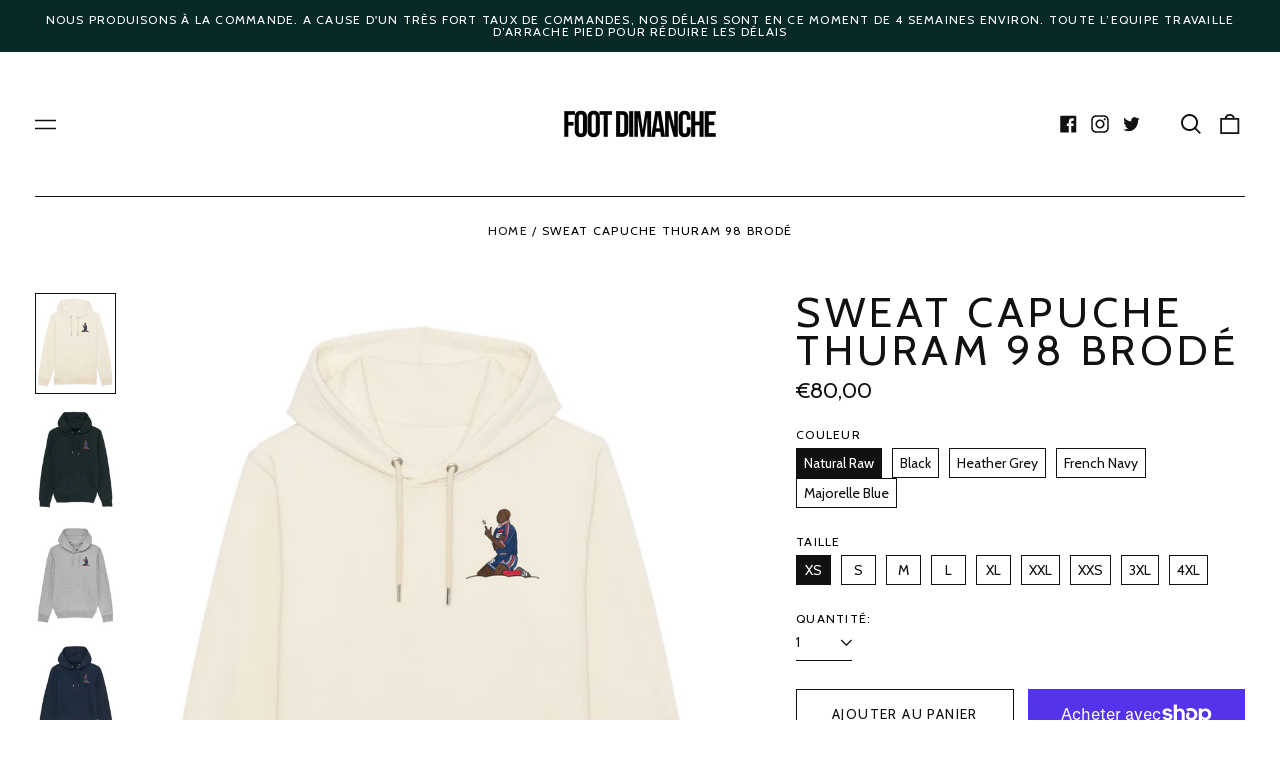

--- FILE ---
content_type: text/html; charset=utf-8
request_url: https://footdimanche.com/products/sweat-capuche-thuram
body_size: 63636
content:
<!doctype html>
<html class="no-js supports-no-cookies" lang="fr">
<head>


	<!-- Added by AVADA SEO Suite -->
	





<meta name="twitter:image" content="http://footdimanche.com/cdn/shop/products/6_16df7018-ebd2-4246-ab36-052da7e608fb.jpg?v=1763764047">
    
<script>window.FPConfig = {};window.FPConfig.ignoreKeywords=["/cart","/account"]</script>





	<!-- /Added by AVADA SEO Suite -->
  <meta charset="utf-8">
  <meta http-equiv="X-UA-Compatible" content="IE=edge">
  <meta name="viewport" content="width=device-width,initial-scale=1">
  <meta name="theme-color" content="#000000">
  <link rel="canonical" href="https://footdimanche.com/products/sweat-capuche-thuram">
  
  




















<link rel="shortcut icon" href="//footdimanche.com/cdn/shop/files/Logo_rond_32x32.png?v=1650218357" type="image/png"><title>Sweat Capuche Thuram 98 brodé
&ndash; Foot Dimanche</title><meta name="description" content="Rien n&#39;est impossible. Encore plus quand on est français. Et quand bien même on n&#39;a jamais marqué de buts en sélection et la réputation de pieds carrés.Seulement 2 buts en 141 rencontres marqués par Lilian Thuram avec les Bleus. Les deux lors du même match: une certaine demie finale face à la Croatie.  Sweat brodé unis"><meta property="og:site_name" content="Foot Dimanche">
<meta property="og:url" content="https://footdimanche.com/products/sweat-capuche-thuram">
<meta property="og:title" content="Sweat Capuche Thuram 98 brodé">
<meta property="og:type" content="product">
<meta property="og:description" content="Rien n&#39;est impossible. Encore plus quand on est français. Et quand bien même on n&#39;a jamais marqué de buts en sélection et la réputation de pieds carrés.Seulement 2 buts en 141 rencontres marqués par Lilian Thuram avec les Bleus. Les deux lors du même match: une certaine demie finale face à la Croatie.  Sweat brodé unis"><meta property="og:image" content="http://footdimanche.com/cdn/shop/products/6_16df7018-ebd2-4246-ab36-052da7e608fb.jpg?v=1763764047">
  <meta property="og:image:secure_url" content="https://footdimanche.com/cdn/shop/products/6_16df7018-ebd2-4246-ab36-052da7e608fb.jpg?v=1763764047">
  <meta property="og:image:width" content="3984">
  <meta property="og:image:height" content="4982">
  <meta property="og:price:amount" content="80,00">
  <meta property="og:price:currency" content="EUR">



<meta name="twitter:card" content="summary_large_image">
<meta name="twitter:title" content="Sweat Capuche Thuram 98 brodé">
<meta name="twitter:description" content="Rien n&#39;est impossible. Encore plus quand on est français. Et quand bien même on n&#39;a jamais marqué de buts en sélection et la réputation de pieds carrés.Seulement 2 buts en 141 rencontres marqués par Lilian Thuram avec les Bleus. Les deux lors du même match: une certaine demie finale face à la Croatie.  Sweat brodé unis">
<style>
  

  

  
  

  
  

  
  
:root {
    --base-font-size: 87.5%;
    --base-line-height: 1;
    
    --color-primary-accent: rgb(10, 112, 84);
    --color-primary-text: rgb(16, 17, 18);
    --color-primary-text-rgb: 16, 17, 18;
    --color-primary-background: rgb(255, 255, 255);
    --color-primary-background-hex: #ffffff;
    --color-primary-meta: rgb(0, 0, 0);
    --color-primary-text--overlay: rgb(255, 255, 255);
    --color-primary-accent--overlay: rgb(255, 255, 255);
    --color-primary-text-placeholder: rgba(16, 17, 18, 0.1);
    --color-primary-background-0: rgba(255, 255, 255, 0);
    --color-primary-border: #101112;

    /*
    Secondary color scheme
    */
    --color-secondary-accent: rgb(255, 255, 255);
    --color-secondary-text: rgb(255, 255, 255);
    --color-secondary-background: rgb(7, 42, 40);
    --color-secondary-background-hex: #072a28;
    --color-secondary-meta: rgb(255, 255, 255);
    --color-secondary-text--overlay: rgb(7, 42, 40);
    --color-secondary-accent--overlay: rgb(7, 42, 40);
    --color-secondary-text-placeholder: rgba(255, 255, 255, 0.1);
    --color-secondary-background-0: rgba(7, 42, 40, 0);
    --color-secondary-border: #cfcfcf;

    /*
    Tertiary color scheme
    */
    --color-tertiary-accent: rgb(255, 255, 255);
    --color-tertiary-text: rgb(7, 42, 40);
    --color-tertiary-background: rgb(248, 248, 248);
    --color-tertiary-background-hex: #f8f8f8;
    --color-tertiary-meta: rgb(255, 255, 255);
    --color-tertiary-text--overlay: rgb(248, 248, 248);
    --color-tertiary-accent--overlay: rgb(0, 0, 0);
    --color-tertiary-text-placeholder: rgba(7, 42, 40, 0.1);
    --color-tertiary-background-0: rgba(248, 248, 248, 0);
    --color-tertiary-border: #ffffff;

    --color-white-text: rgb(255, 255, 255);
    --color-black-text: rgb(0, 0, 0);
    --color-white-accent: rgb(255, 255, 255);
    --color-black-accent: rgb(0, 0, 0);
    --color-white-text--overlay: rgb(16, 17, 18);
    --color-black-text--overlay: rgb(255, 255, 255);


    --heading-font: Cabin, sans-serif;
    --heading-font-weight: 400;
    --heading-font-style: normal;

    --body-font: Cabin, sans-serif;
    --body-font-weight: 400;
    --body-font-style: normal;
    --body-font-bold-weight: bold;

    --secondary-font: Cabin, sans-serif;
    --secondary-font-weight: 400;
    --secondary-font-style: normal;

    --heading-letterspacing: 0.1em;
    --heading-capitalize: uppercase;
    --text-overlay-letterspacing: 0.1em;

    --navigation-font: ;
    --navigation-font-weight: ;
    --navigation-font-style: ;

    --navigation-capitalize: none;
    --navigation-letterspacing: 0.0em;

    --section-title-capitalize: none;
    --section-title-letterspacing: 0.0em;
    --section-title-align: center;

    --secondary-title-capitalize: uppercase;
    --secondary-letterspacing: 0.1em;

    --rte-font-size: 1.25rem;

    /*
    SVG ico select
    */
    --icon-svg-select: url(//footdimanche.com/cdn/shop/t/20/assets/ico-select.svg?v=165064643547744354671649838093);
    --icon-svg-select-primary: url(//footdimanche.com/cdn/shop/t/20/assets/ico-select-primary.svg?v=176854767674715793281649838093);
    --icon-svg-select-secondary: url(//footdimanche.com/cdn/shop/t/20/assets/ico-select-secondary.svg?v=43699402385093155231649838093);
    --icon-svg-select-tertiary: url(//footdimanche.com/cdn/shop/t/20/assets/ico-select-tertiary.svg?v=68943072554545078391649838093);

    --border-width: 1px;
    --text-width: 1px;

    --button-baseline-adjust: 0.05rem;

    --header-height: 120px;
    --announcement-bar-height: 44px;
    --header-height-no-search: 120px;
    --payment-button-height: 60px;
  }

  [data-color-scheme="primary"] {
    --color-scheme-text: 16, 17, 18;
    --color-scheme-background: 255, 255, 255;
    --color-scheme-accent: 10, 112, 84;
    --color-scheme-meta: 0, 0, 0;
    --color-scheme-text--overlay: 255, 255, 255;
    --color-scheme-accent--overlay: 255, 255, 255;
    --color-scheme-border: 16, 17, 18;
    --payment-terms-background-color: #ffffff;
  }
  [data-color-scheme="secondary"] {
    --color-scheme-text: 255, 255, 255;
    --color-scheme-background: 7, 42, 40;
    --color-scheme-accent: 255, 255, 255;
    --color-scheme-meta: 255, 255, 255;
    --color-scheme-text--overlay: 7, 42, 40;
    --color-scheme-accent--overlay: 7, 42, 40;
    --color-scheme-border: 207, 207, 207;
    --payment-terms-background-color: #072a28;
  }
  [data-color-scheme="tertiary"] {
    --color-scheme-text: 7, 42, 40;
    --color-scheme-background: 248, 248, 248;
    --color-scheme-accent: 255, 255, 255;
    --color-scheme-meta: 255, 255, 255;
    --color-scheme-text--overlay: 248, 248, 248;
    --color-scheme-accent--overlay: 0, 0, 0;
    --color-scheme-border: 255, 255, 255;
    --payment-terms-background-color: #f8f8f8;
  }

  [data-color-scheme="white"] {
    --color-scheme-text: 255, 255, 255;
    --color-scheme-text--overlay: 0, 0, 0;
  }

  [data-color-scheme="black"] {
    --color-scheme-text: 0, 0, 0;
    --color-scheme-text--overlay: 255, 255, 255;
  }

</style>
<meta property="og:site_name" content="Foot Dimanche">
<meta property="og:url" content="https://footdimanche.com/products/sweat-capuche-thuram">
<meta property="og:title" content="Sweat Capuche Thuram 98 brodé">
<meta property="og:type" content="product">
<meta property="og:description" content="Rien n&#39;est impossible. Encore plus quand on est français. Et quand bien même on n&#39;a jamais marqué de buts en sélection et la réputation de pieds carrés.Seulement 2 buts en 141 rencontres marqués par Lilian Thuram avec les Bleus. Les deux lors du même match: une certaine demie finale face à la Croatie.  Sweat brodé unis"><meta property="og:image" content="http://footdimanche.com/cdn/shop/products/6_16df7018-ebd2-4246-ab36-052da7e608fb.jpg?v=1763764047">
  <meta property="og:image:secure_url" content="https://footdimanche.com/cdn/shop/products/6_16df7018-ebd2-4246-ab36-052da7e608fb.jpg?v=1763764047">
  <meta property="og:image:width" content="3984">
  <meta property="og:image:height" content="4982">
  <meta property="og:price:amount" content="80,00">
  <meta property="og:price:currency" content="EUR">



<meta name="twitter:card" content="summary_large_image">
<meta name="twitter:title" content="Sweat Capuche Thuram 98 brodé">
<meta name="twitter:description" content="Rien n&#39;est impossible. Encore plus quand on est français. Et quand bien même on n&#39;a jamais marqué de buts en sélection et la réputation de pieds carrés.Seulement 2 buts en 141 rencontres marqués par Lilian Thuram avec les Bleus. Les deux lors du même match: une certaine demie finale face à la Croatie.  Sweat brodé unis">

  <style>#MainContent{opacity:0;visibility:hidden}[x-cloak]{display:none!important}html.js [fade-in-sections] #MainContent [data-fade-in]{opacity:0;transform:translateY(50px);transition-duration:1s;transition-duration:.25s;transition-property:transform,opacity;transition-timing-function:cubic-bezier(.4,0,.2,1)}html.js [fade-in-sections] #MainContent [data-fade-in].in-view{opacity:1;transform:translateY(0)}html.js [fade-in-sections] #MainContent .shopify-section.will-mutate [data-fade-in].in-view{transition-duration:.25s}html{-webkit-text-size-adjust:100%;line-height:1.15;-moz-tab-size:4;-o-tab-size:4;tab-size:4}body{font-family:system-ui,-apple-system,Segoe UI,Roboto,Helvetica,Arial,sans-serif,Apple Color Emoji,Segoe UI Emoji;margin:0}hr{color:inherit;height:0}abbr[title]{-webkit-text-decoration:underline dotted;text-decoration:underline dotted}b,strong{font-weight:bolder}code,kbd,pre,samp{font-family:ui-monospace,SFMono-Regular,Consolas,Liberation Mono,Menlo,monospace;font-size:1em}small{font-size:80%}sub,sup{font-size:75%;line-height:0;position:relative;vertical-align:baseline}sub{bottom:-.25em}sup{top:-.5em}table{border-color:inherit;text-indent:0}button,input,optgroup,select,textarea{font-family:inherit;font-size:100%;line-height:1.15;margin:0}button,select{text-transform:none}[type=button],[type=reset],[type=submit],button{-webkit-appearance:button}::-moz-focus-inner{border-style:none;padding:0}:-moz-focusring{outline:1px dotted ButtonText}:-moz-ui-invalid{box-shadow:none}legend{padding:0}progress{vertical-align:baseline}::-webkit-inner-spin-button,::-webkit-outer-spin-button{height:auto}[type=search]{-webkit-appearance:textfield;outline-offset:-2px}::-webkit-search-decoration{-webkit-appearance:none}::-webkit-file-upload-button{-webkit-appearance:button;font:inherit}summary{display:list-item}blockquote,dd,dl,figure,h1,h2,h3,h4,h5,h6,hr,p,pre{margin:0}button{background-color:transparent;background-image:none}fieldset,ol,ul{margin:0;padding:0}ol,ul{list-style:none}html{font-family:ui-sans-serif,system-ui,-apple-system,BlinkMacSystemFont,Segoe UI,Roboto,Helvetica Neue,Arial,Noto Sans,sans-serif,Apple Color Emoji,Segoe UI Emoji,Segoe UI Symbol,Noto Color Emoji;line-height:1.5}body{font-family:inherit;line-height:inherit}*,:after,:before{border:0 solid;box-sizing:border-box}hr{border-top-width:1px}img{border-style:solid}textarea{resize:vertical}input::-moz-placeholder,textarea::-moz-placeholder{color:#9ca3af;opacity:1}input:-ms-input-placeholder,textarea:-ms-input-placeholder{color:#9ca3af;opacity:1}input::placeholder,textarea::placeholder{color:#9ca3af;opacity:1}[role=button],button{cursor:pointer}:-moz-focusring{outline:auto}table{border-collapse:collapse}h1,h2,h3,h4,h5,h6{font-size:inherit;font-weight:inherit}a{color:inherit;text-decoration:inherit}button,input,optgroup,select,textarea{color:inherit;line-height:inherit;padding:0}code,kbd,pre,samp{font-family:ui-monospace,SFMono-Regular,Menlo,Monaco,Consolas,Liberation Mono,Courier New,monospace}audio,canvas,embed,iframe,img,object,svg,video{display:block;vertical-align:middle}img,video{height:auto;max-width:100%}*,:after,:before{--tw-border-opacity:1;border-color:rgba(229,231,235,var(--tw-border-opacity))}.container{width:100%}@media (min-width:40em){.container{max-width:40em}}@media (min-width:48em){.container{max-width:48em}}@media (min-width:64em){.container{max-width:64em}}@media (min-width:80em){.container{max-width:80em}}.fixed{position:fixed}.absolute{position:absolute}.relative{position:relative}.top-0{top:0}.top-1\/2{top:50%}.right-0{right:0}.bottom-0{bottom:0}.bottom-4{bottom:1rem}.bottom-border-width{bottom:var(--border-width)}.left-0{left:0}.z-10{z-index:10}.z-20{z-index:20}.z-50{z-index:50}.z-60{z-index:70}.z-99{z-index:99}.z-100{z-index:100}.-m-1{margin:-.25rem}.mx-auto{margin-left:auto;margin-right:auto}.-mx-4{margin-left:-1rem;margin-right:-1rem}.mt-1{margin-top:.25rem}.mt-4{margin-top:1rem}.-mt-2{margin-top:-.5rem}.mr-1{margin-right:.25rem}.mr-4{margin-right:1rem}.mr-10{margin-right:2.5rem}.mb-4{margin-bottom:1rem}.ml-4{margin-left:1rem}.ml-8{margin-left:2rem}.block{display:block}.inline-block{display:inline-block}.flex{display:flex}.grid{display:grid}.hidden{display:none}.h-5{height:1.25rem}.h-6{height:1.5rem}.h-7{height:1.75rem}.h-32{height:8rem}.h-header-no-search{height:var(--header-height-no-search)}.max-h-screen-header{max-height:calc(100vh - var(--header-height, 0px))}.w-0{width:0}.w-3{width:.75rem}.w-5{width:1.25rem}.w-6{width:1.5rem}.w-7{width:1.75rem}.w-1\/3{width:33.333333%}.w-full{width:100%}.flex-grow-0{flex-grow:0}.flex-grow{flex-grow:1}.origin-center{transform-origin:center}.transform{--tw-translate-x:0;--tw-translate-y:0;--tw-rotate:0;--tw-skew-x:0;--tw-skew-y:0;--tw-scale-x:1;--tw-scale-y:1;transform:translateX(var(--tw-translate-x)) translateY(var(--tw-translate-y)) rotate(var(--tw-rotate)) skewX(var(--tw-skew-x)) skewY(var(--tw-skew-y)) scaleX(var(--tw-scale-x)) scaleY(var(--tw-scale-y))}.translate-x-1\/4{--tw-translate-x:25%}.translate-y-0{--tw-translate-y:0px}.translate-y-1\/4{--tw-translate-y:25%}.translate-y-full{--tw-translate-y:100%}.-translate-y-1\/2{--tw-translate-y:-50%}.-translate-y-1\/4{--tw-translate-y:-25%}.-translate-y-full{--tw-translate-y:-100%}.translate-y-search-results{--tw-translate-y:calc(100% - var(--border-width))}.rotate-180{--tw-rotate:180deg}.grid-flow-row-dense{grid-auto-flow:row dense}.flex-wrap{flex-wrap:wrap}.items-center{align-items:center}.justify-start{justify-content:flex-start}.justify-end{justify-content:flex-end}.justify-center{justify-content:center}.justify-between{justify-content:space-between}.overflow-hidden{overflow:hidden}.overflow-y-auto{overflow-y:auto}.rounded-full{border-radius:9999px}.border{border-width:1px}.border-b-theme-width{border-bottom-width:var(--border-width)}.border-transparent{border-color:transparent}.border-scheme-text{--tw-border-opacity:1;border-color:rgba(var(--color-scheme-text),var(--tw-border-opacity))}.border-scheme-border{--tw-border-opacity:1;border-color:rgba(var(--color-scheme-border),var(--tw-border-opacity))}.bg-scheme-text{--tw-bg-opacity:1;background-color:rgba(var(--color-scheme-text),var(--tw-bg-opacity))}.bg-scheme-background{--tw-bg-opacity:1;background-color:rgba(var(--color-scheme-background),var(--tw-bg-opacity))}.bg-gradient-to-b{background-image:linear-gradient(to bottom,var(--tw-gradient-stops))}.from-black{--tw-gradient-from:#000;--tw-gradient-stops:var(--tw-gradient-from),var(--tw-gradient-to,transparent)}.from-white{--tw-gradient-from:#fff;--tw-gradient-stops:var(--tw-gradient-from),var(--tw-gradient-to,hsla(0,0%,100%,0))}.to-transparent{--tw-gradient-to:transparent}.fill-current{fill:currentColor}.p-1{padding:.25rem}.px-4{padding-left:1rem;padding-right:1rem}.py-1{padding-bottom:.25rem;padding-top:.25rem}.py-2{padding-bottom:.5rem;padding-top:.5rem}.py-4{padding-bottom:1rem;padding-top:1rem}.pt-2{padding-top:.5rem}.pr-1{padding-right:.25rem}.pb-4{padding-bottom:1rem}.pl-9{padding-left:2.25rem}.text-left{text-align:left}.text-center{text-align:center}.text-right{text-align:right}.align-middle{vertical-align:middle}.text-xs{font-size:.64rem}.text-sm,.text-xs{line-height:var(--base-line-height)}.text-sm{font-size:.875rem}.text-base{font-size:1rem}.text-base,.text-xl{line-height:var(--base-line-height)}.text-xl{font-size:1.563rem}.font-bold{font-weight:700}.italic{font-style:italic}.oldstyle-nums{--tw-ordinal:var(--tw-empty,/*!*/ /*!*/);--tw-slashed-zero:var(--tw-empty,/*!*/ /*!*/);--tw-numeric-figure:var(--tw-empty,/*!*/ /*!*/);--tw-numeric-spacing:var(--tw-empty,/*!*/ /*!*/);--tw-numeric-fraction:var(--tw-empty,/*!*/ /*!*/);--tw-numeric-figure:oldstyle-nums;font-variant-numeric:var(--tw-ordinal) var(--tw-slashed-zero) var(--tw-numeric-figure) var(--tw-numeric-spacing) var(--tw-numeric-fraction)}.leading-zero{line-height:0}.text-scheme-text{--tw-text-opacity:1;color:rgba(var(--color-scheme-text),var(--tw-text-opacity))}.text-scheme-text-overlay{--tw-text-opacity:1;color:rgba(var(--color-scheme-text--overlay),var(--tw-text-opacity))}.hover\:text-scheme-accent:hover{--tw-text-opacity:1;color:rgba(var(--color-scheme-accent),var(--tw-text-opacity))}.placeholder-current::-moz-placeholder{color:currentColor}.placeholder-current:-ms-input-placeholder{color:currentColor}.placeholder-current::placeholder{color:currentColor}.opacity-0{opacity:0}.opacity-100{opacity:1}*,:after,:before{--tw-shadow:0 0 #0000;--tw-ring-inset:var(--tw-empty,/*!*/ /*!*/);--tw-ring-offset-width:0px;--tw-ring-offset-color:#fff;--tw-ring-color:rgba(59,130,246,0.5);--tw-ring-offset-shadow:0 0 #0000;--tw-ring-shadow:0 0 #0000}.transition{transition-duration:.15s;transition-property:background-color,border-color,color,fill,stroke,opacity,box-shadow,transform,filter,-webkit-backdrop-filter;transition-property:background-color,border-color,color,fill,stroke,opacity,box-shadow,transform,filter,backdrop-filter;transition-property:background-color,border-color,color,fill,stroke,opacity,box-shadow,transform,filter,backdrop-filter,-webkit-backdrop-filter;transition-timing-function:cubic-bezier(.4,0,.2,1)}.transition-opacity{transition-duration:.15s;transition-property:opacity;transition-timing-function:cubic-bezier(.4,0,.2,1)}.transition-transform{transition-duration:.15s;transition-property:transform;transition-timing-function:cubic-bezier(.4,0,.2,1)}.duration-200{transition-duration:.2s}html{scroll-padding-top:2.5rem}body{display:flex;flex-direction:column;min-height:100vh}body,html{background-color:var(--color-primary-background);color:var(--color-primary-text)}html{font-size:var(--base-font-size);line-height:var(--base-line-height)}.font-heading{font-family:var(--heading-font);font-style:var(--heading-font-style);font-weight:var(--heading-font-weight);letter-spacing:var(--heading-letterspacing);text-transform:var(--heading-capitalize)}.font-body{font-family:var(--body-font);font-style:var(--body-font-style);font-weight:var(--body-font-weight);text-transform:var(--body-font-style)}.font-secondary{font-family:var(--secondary-font);font-style:var(--secondary-font-style);font-weight:var(--secondary-font-weight);letter-spacing:var(--secondary-letterspacing);text-transform:var(--secondary-title-capitalize)}.responsive-image-wrapper:before{content:"";display:block}.responsive-image{opacity:0}.responsive-image.lazyloaded{opacity:1}.responsive-image-placeholder{opacity:.05}.responsive-image.lazyloaded+.responsive-image-placeholder{opacity:0}[data-color-scheme=primary] .responsive-image-placeholder{background-color:var(--color-primary-text)}[data-color-scheme=secondary] .responsive-image-placeholder{background-color:var(--color-secondary-text)}[data-color-scheme=tertiary] .responsive-image-placeholder{background-color:var(--color-tertiary-text)}.no-js .responsive-image-placeholder{display:none}.visually-hidden{clip:rect(0 0 0 0);border:0;height:1px;margin:-1px;overflow:hidden;padding:0;position:absolute!important;width:1px}svg{height:100%;width:100%}.no-js:not(html),[hidden],[x-cloak]{display:none}.no-js .no-js:not(html){display:block}.supports-no-cookies:not(html),[hidden],html.no-js .js-enabled{display:none}.supports-no-cookies .supports-no-cookies:not(html){display:block}.skip-link{background-color:var(--color-primary-text);color:var(--color-primary-background);left:0;opacity:0;padding:1rem;pointer-events:none;position:absolute;top:0;z-index:50}.skip-link:focus{opacity:1;pointer-events:auto}.btn-solid-primary-text,.payment-buttons-primary-text .shopify-payment-button .shopify-payment-button__button,.payment-buttons-primary-text .shopify-payment-button .shopify-payment-button__button--unbranded{background:var(--color-primary-text);color:var(--color-primary-text--overlay)}.btn-solid-primary-text:focus,.btn-solid-primary-text:hover,.payment-buttons-primary-text .shopify-payment-button .shopify-payment-button__button--unbranded:focus,.payment-buttons-primary-text .shopify-payment-button .shopify-payment-button__button--unbranded:hover,.payment-buttons-primary-text .shopify-payment-button .shopify-payment-button__button:focus,.payment-buttons-primary-text .shopify-payment-button .shopify-payment-button__button:hover{background:var(--color-primary-accent);border-color:var(--color-primary-accent);color:var(--color-primary-accent--overlay)}.btn-outline-primary-text{border-color:var(--color-primary-text);color:var(--color-primary-text)}.btn-outline-primary-text:focus,.btn-outline-primary-text:hover{border-color:var(--color-primary-accent);color:var(--color-primary-accent)}.btn-primary-accent-full,.btn-solid-primary-accent,.payment-buttons-primary-accent .shopify-payment-button .shopify-payment-button__button,.payment-buttons-primary-accent .shopify-payment-button .shopify-payment-button__button--unbranded{background:var(--color-primary-accent);border-color:var(--color-primary-accent);color:var(--color-primary-accent--overlay)}.btn-primary-accent-full:focus,.btn-primary-accent-full:hover,.btn-solid-primary-accent:focus,.btn-solid-primary-accent:hover,.payment-buttons-primary-accent .shopify-payment-button .shopify-payment-button__button--unbranded:focus,.payment-buttons-primary-accent .shopify-payment-button .shopify-payment-button__button--unbranded:hover,.payment-buttons-primary-accent .shopify-payment-button .shopify-payment-button__button:focus,.payment-buttons-primary-accent .shopify-payment-button .shopify-payment-button__button:hover{background:var(--color-primary-text);border-color:var(--color-primary-text);color:var(--color-primary-text--overlay)}.btn-outline-primary-accent{border-color:var(--color-primary-accent);color:var(--color-primary-accent)}.btn-outline-primary-accent:focus,.btn-outline-primary-accent:hover{border-color:var(--color-primary-text);color:var(--color-primary-text)}.btn-solid-secondary-text,.payment-buttons-secondary-text .shopify-payment-button .shopify-payment-button__button,.payment-buttons-secondary-text .shopify-payment-button .shopify-payment-button__button--unbranded{background:var(--color-secondary-text);color:var(--color-secondary-text--overlay)}.btn-solid-secondary-text:focus,.btn-solid-secondary-text:hover,.payment-buttons-secondary-text .shopify-payment-button .shopify-payment-button__button--unbranded:focus,.payment-buttons-secondary-text .shopify-payment-button .shopify-payment-button__button--unbranded:hover,.payment-buttons-secondary-text .shopify-payment-button .shopify-payment-button__button:focus,.payment-buttons-secondary-text .shopify-payment-button .shopify-payment-button__button:hover{background:var(--color-secondary-accent);border-color:var(--color-secondary-accent);color:var(--color-secondary-accent--overlay)}.btn-outline-secondary-text{border-color:var(--color-secondary-text);color:var(--color-secondary-text)}.btn-outline-secondary-text:focus,.btn-outline-secondary-text:hover{border-color:var(--color-secondary-accent);color:var(--color-secondary-accent)}.btn-secondary-accent-full,.btn-solid-secondary-accent,.payment-buttons-secondary-accent .shopify-payment-button .shopify-payment-button__button,.payment-buttons-secondary-accent .shopify-payment-button .shopify-payment-button__button--unbranded{background:var(--color-secondary-accent);border-color:var(--color-secondary-accent);color:var(--color-secondary-accent--overlay)}.btn-secondary-accent-full:focus,.btn-secondary-accent-full:hover,.btn-solid-secondary-accent:focus,.btn-solid-secondary-accent:hover,.payment-buttons-secondary-accent .shopify-payment-button .shopify-payment-button__button--unbranded:focus,.payment-buttons-secondary-accent .shopify-payment-button .shopify-payment-button__button--unbranded:hover,.payment-buttons-secondary-accent .shopify-payment-button .shopify-payment-button__button:focus,.payment-buttons-secondary-accent .shopify-payment-button .shopify-payment-button__button:hover{background:var(--color-secondary-text);border-color:var(--color-secondary-text);color:var(--color-secondary-text--overlay)}.btn-outline-secondary-accent{border-color:var(--color-secondary-accent);color:var(--color-secondary-accent)}.btn-outline-secondary-accent:focus,.btn-outline-secondary-accent:hover{border-color:var(--color-secondary-text);color:var(--color-secondary-text)}.btn-solid-tertiary-text,.payment-buttons-tertiary-text .shopify-payment-button .shopify-payment-button__button,.payment-buttons-tertiary-text .shopify-payment-button .shopify-payment-button__button--unbranded{background:var(--color-tertiary-text);color:var(--color-tertiary-text--overlay)}.btn-solid-tertiary-text:focus,.btn-solid-tertiary-text:hover,.payment-buttons-tertiary-text .shopify-payment-button .shopify-payment-button__button--unbranded:focus,.payment-buttons-tertiary-text .shopify-payment-button .shopify-payment-button__button--unbranded:hover,.payment-buttons-tertiary-text .shopify-payment-button .shopify-payment-button__button:focus,.payment-buttons-tertiary-text .shopify-payment-button .shopify-payment-button__button:hover{background:var(--color-tertiary-accent);border-color:var(--color-tertiary-accent);color:var(--color-tertiary-accent--overlay)}.btn-outline-tertiary-text{border-color:var(--color-tertiary-text);color:var(--color-tertiary-text)}.btn-outline-tertiary-text:focus,.btn-outline-tertiary-text:hover{border-color:var(--color-tertiary-accent);color:var(--color-tertiary-accent)}.btn-solid-tertiary-accent,.btn-tertiary-accent-full,.payment-buttons-tertiary-accent .shopify-payment-button .shopify-payment-button__button,.payment-buttons-tertiary-accent .shopify-payment-button .shopify-payment-button__button--unbranded{background:var(--color-tertiary-accent);border-color:var(--color-tertiary-accent);color:var(--color-tertiary-accent--overlay)}.btn-solid-tertiary-accent:focus,.btn-solid-tertiary-accent:hover,.btn-tertiary-accent-full:focus,.btn-tertiary-accent-full:hover,.payment-buttons-tertiary-accent .shopify-payment-button .shopify-payment-button__button--unbranded:focus,.payment-buttons-tertiary-accent .shopify-payment-button .shopify-payment-button__button--unbranded:hover,.payment-buttons-tertiary-accent .shopify-payment-button .shopify-payment-button__button:focus,.payment-buttons-tertiary-accent .shopify-payment-button .shopify-payment-button__button:hover{background:var(--color-tertiary-text);border-color:var(--color-tertiary-text);color:var(--color-tertiary-text--overlay)}.btn-outline-tertiary-accent{border-color:var(--color-tertiary-accent);color:var(--color-tertiary-accent)}.btn-outline-tertiary-accent:focus,.btn-outline-tertiary-accent:hover{border-color:var(--color-tertiary-text);color:var(--color-tertiary-text)}.btn-solid-white-accent,.btn-solid-white-text{background:var(--color-white-text);border-color:var(--color-white-text);color:var(--color-white-text--overlay)}.btn-solid-white-accent:focus,.btn-solid-white-accent:hover,.btn-solid-white-text:focus,.btn-solid-white-text:hover{background:var(--color-primary-accent);border-color:var(--color-primary-accent);color:var(--color-primary-accent--overlay)}.btn-solid-black-accent,.btn-solid-black-text{background:var(--color-black-text);border-color:var(--color-black-text);color:var(--color-black-text--overlay)}.btn-solid-black-accent:focus,.btn-solid-black-accent:hover,.btn-solid-black-text:focus,.btn-solid-black-text:hover{background:var(--color-primary-accent);border-color:var(--color-primary-accent);color:var(--color-primary-accent--overlay)}.button span,.button svg,button span,button svg{pointer-events:none}input{background-color:var(--color-primary-background)}select{-webkit-appearance:none;-moz-appearance:none;appearance:none;background-color:transparent;background-image:var(--icon-svg-select);background-position:100%;background-repeat:no-repeat;background-size:1rem 1rem;border-color:var(--color-primary-border);border-width:0;border-bottom-width:var(--text-width);display:block;padding-bottom:.75rem;padding-top:.75rem;width:100%}.section-y-padding{padding-bottom:2rem;padding-top:2rem}@media (min-width:64em){.section-y-padding{padding-bottom:4rem;padding-top:4rem}}.section-x-padding{padding-left:1.25rem;padding-right:1.25rem}@media (min-width:64em){.section-x-padding{padding-left:2.5rem;padding-right:2.5rem}}.background-video-wrapper--full-screen{padding-bottom:calc(100vh - var(--header-height, 0px))}@media (min-width:1024px){.lg\:background-video-wrapper--full-screen{padding-bottom:calc(100vh - var(--header-height, 0px))}}.background-video-wrapper--full-screen.hero-video{padding-bottom:calc(100vh - var(--announcement-bar-height, 0px))}@media (min-width:1024px){.lg\:background-video-wrapper--full-screen.hero-video{padding-bottom:calc(100vh - var(--announcement-bar-height, 0px))}}#MainContent .shopify-section:first-of-type .section-with-no-padding .h-screen-header,#MainContent .shopify-section:first-of-type .section-with-no-top-padding .h-screen-header{height:calc(100vh - var(--header-height, 0px))}@media (max-width:1023px){#MainContent .shopify-section:first-of-type .section-with-no-padding .background-video-wrapper--full-screen,#MainContent .shopify-section:first-of-type .section-with-no-top-padding .background-video-wrapper--full-screen{padding-bottom:calc(100vh - var(--header-height, 0px))}}@media (min-width:1024px){#MainContent .shopify-section:first-of-type .section-with-no-padding .lg\:background-video-wrapper--full-screen,#MainContent .shopify-section:first-of-type .section-with-no-top-padding .lg\:background-video-wrapper--full-screen{padding-bottom:calc(100vh - var(--header-height, 0px))}}#MainContent .shopify-section:last-of-type .section-with-no-bottom-padding,#MainContent .shopify-section:last-of-type .section-with-no-padding{margin-bottom:calc(var(--border-width)*-1)}@media (max-width:1023px){#MainContent .shopify-section:first-of-type .section-with-no-padding-mobile{margin-top:calc(var(--border-width)*-1)}}@media (min-width:40em){.sm\:oldstyle-nums{--tw-ordinal:var(--tw-empty,/*!*/ /*!*/);--tw-slashed-zero:var(--tw-empty,/*!*/ /*!*/);--tw-numeric-figure:var(--tw-empty,/*!*/ /*!*/);--tw-numeric-spacing:var(--tw-empty,/*!*/ /*!*/);--tw-numeric-fraction:var(--tw-empty,/*!*/ /*!*/);--tw-numeric-figure:oldstyle-nums;font-variant-numeric:var(--tw-ordinal) var(--tw-slashed-zero) var(--tw-numeric-figure) var(--tw-numeric-spacing) var(--tw-numeric-fraction)}}@media (min-width:48em){.md\:oldstyle-nums{--tw-ordinal:var(--tw-empty,/*!*/ /*!*/);--tw-slashed-zero:var(--tw-empty,/*!*/ /*!*/);--tw-numeric-figure:var(--tw-empty,/*!*/ /*!*/);--tw-numeric-spacing:var(--tw-empty,/*!*/ /*!*/);--tw-numeric-fraction:var(--tw-empty,/*!*/ /*!*/);--tw-numeric-figure:oldstyle-nums;font-variant-numeric:var(--tw-ordinal) var(--tw-slashed-zero) var(--tw-numeric-figure) var(--tw-numeric-spacing) var(--tw-numeric-fraction)}}@media (min-width:64em){.lg\:col-span-2{grid-column:span 2/span 2}.lg\:col-end-11{grid-column-end:11}.lg\:col-end-13{grid-column-end:13}.lg\:mr-2{margin-right:.5rem}.lg\:mr-8{margin-right:2rem}.lg\:block{display:block}.lg\:inline-block{display:inline-block}.lg\:hidden{display:none}.lg\:w-auto{width:auto}.lg\:w-2\/3{width:66.666667%}.lg\:w-3\/4{width:75%}.lg\:flex-grow-0{flex-grow:0}.lg\:flex-grow{flex-grow:1}.lg\:grid-cols-12{grid-template-columns:repeat(12,minmax(0,1fr))}.lg\:gap-10{gap:2.5rem}.lg\:py-4{padding-bottom:1rem;padding-top:1rem}.lg\:py-8{padding-top:2rem}.lg\:pb-8,.lg\:py-8{padding-bottom:2rem}.lg\:text-3xl{font-size:2.441rem;line-height:calc(var(--base-line-height)*.9)}.lg\:oldstyle-nums{--tw-ordinal:var(--tw-empty,/*!*/ /*!*/);--tw-slashed-zero:var(--tw-empty,/*!*/ /*!*/);--tw-numeric-figure:var(--tw-empty,/*!*/ /*!*/);--tw-numeric-spacing:var(--tw-empty,/*!*/ /*!*/);--tw-numeric-fraction:var(--tw-empty,/*!*/ /*!*/);--tw-numeric-figure:oldstyle-nums;font-variant-numeric:var(--tw-ordinal) var(--tw-slashed-zero) var(--tw-numeric-figure) var(--tw-numeric-spacing) var(--tw-numeric-fraction)}}@media (min-width:80em){.xl\:oldstyle-nums{--tw-ordinal:var(--tw-empty,/*!*/ /*!*/);--tw-slashed-zero:var(--tw-empty,/*!*/ /*!*/);--tw-numeric-figure:var(--tw-empty,/*!*/ /*!*/);--tw-numeric-spacing:var(--tw-empty,/*!*/ /*!*/);--tw-numeric-fraction:var(--tw-empty,/*!*/ /*!*/);--tw-numeric-figure:oldstyle-nums;font-variant-numeric:var(--tw-ordinal) var(--tw-slashed-zero) var(--tw-numeric-figure) var(--tw-numeric-spacing) var(--tw-numeric-fraction)}}
</style>
  

<script>
function onLoadStylesheet() {
          var url = "//footdimanche.com/cdn/shop/t/20/assets/theme.min.css?v=87300232483460121011649838055";
          var link = document.querySelector('link[href="' + url + '"]');
          link.loaded = true;
          link.dispatchEvent(new CustomEvent('stylesLoaded'));
        }
        window.theme_stylesheet = '//footdimanche.com/cdn/shop/t/20/assets/theme.min.css?v=87300232483460121011649838055';
</script>
<link rel="stylesheet" href="//footdimanche.com/cdn/shop/t/20/assets/theme.min.css?v=87300232483460121011649838055" media="print" onload="this.media='all';onLoadStylesheet();">
<noscript><link rel="stylesheet" href="//footdimanche.com/cdn/shop/t/20/assets/theme.min.css?v=87300232483460121011649838055"></noscript>

  

  


  <script type="text/javascript">
    document.documentElement.className = document.documentElement.className.replace('no-js', 'js');

    window.theme = {
      strings: {
        addToCart: "Ajouter au panier",
        soldOut: "Épuisé",
        unavailable: "Non disponible",
        onlineEvent: "Événement en ligne",
        addressNoResults: "Aucun résultat pour cette adresse",
        addressQueryLimit: "Vous avez dépassé la limite de Google utilisation de l'API. Envisager la mise à niveau à un \u003ca href=\"https:\/\/developers.google.com\/maps\/premium\/usage-limits\"\u003erégime spécial\u003c\/a\u003e.",
        addressError: "Vous ne trouvez pas cette adresse",
        authError: "Il y avait un problème authentifier votre compte Google Maps.",
      },
      moneyFormat: "\u003cspan class=transcy-money\u003e€{{amount_with_comma_separator}}\u003c\/span\u003e",
      locale: "fr",
    };

    
  </script>

  <style>
    @font-face {
  font-family: Cabin;
  font-weight: 400;
  font-style: normal;
  font-display: swap;
  src: url("//footdimanche.com/cdn/fonts/cabin/cabin_n4.cefc6494a78f87584a6f312fea532919154f66fe.woff2") format("woff2"),
       url("//footdimanche.com/cdn/fonts/cabin/cabin_n4.8c16611b00f59d27f4b27ce4328dfe514ce77517.woff") format("woff");
}

    @font-face {
  font-family: Cabin;
  font-weight: 400;
  font-style: normal;
  font-display: swap;
  src: url("//footdimanche.com/cdn/fonts/cabin/cabin_n4.cefc6494a78f87584a6f312fea532919154f66fe.woff2") format("woff2"),
       url("//footdimanche.com/cdn/fonts/cabin/cabin_n4.8c16611b00f59d27f4b27ce4328dfe514ce77517.woff") format("woff");
}

    @font-face {
  font-family: Cabin;
  font-weight: 400;
  font-style: normal;
  font-display: swap;
  src: url("//footdimanche.com/cdn/fonts/cabin/cabin_n4.cefc6494a78f87584a6f312fea532919154f66fe.woff2") format("woff2"),
       url("//footdimanche.com/cdn/fonts/cabin/cabin_n4.8c16611b00f59d27f4b27ce4328dfe514ce77517.woff") format("woff");
}

    @font-face {
  font-family: Cabin;
  font-weight: 700;
  font-style: normal;
  font-display: swap;
  src: url("//footdimanche.com/cdn/fonts/cabin/cabin_n7.255204a342bfdbc9ae2017bd4e6a90f8dbb2f561.woff2") format("woff2"),
       url("//footdimanche.com/cdn/fonts/cabin/cabin_n7.e2afa22a0d0f4b64da3569c990897429d40ff5c0.woff") format("woff");
}

    @font-face {
  font-family: Cabin;
  font-weight: 700;
  font-style: normal;
  font-display: swap;
  src: url("//footdimanche.com/cdn/fonts/cabin/cabin_n7.255204a342bfdbc9ae2017bd4e6a90f8dbb2f561.woff2") format("woff2"),
       url("//footdimanche.com/cdn/fonts/cabin/cabin_n7.e2afa22a0d0f4b64da3569c990897429d40ff5c0.woff") format("woff");
}

    @font-face {
  font-family: Cabin;
  font-weight: 400;
  font-style: italic;
  font-display: swap;
  src: url("//footdimanche.com/cdn/fonts/cabin/cabin_i4.d89c1b32b09ecbc46c12781fcf7b2085f17c0be9.woff2") format("woff2"),
       url("//footdimanche.com/cdn/fonts/cabin/cabin_i4.0a521b11d0b69adfc41e22a263eec7c02aecfe99.woff") format("woff");
}

    @font-face {
  font-family: Cabin;
  font-weight: 700;
  font-style: italic;
  font-display: swap;
  src: url("//footdimanche.com/cdn/fonts/cabin/cabin_i7.ef2404c08a493e7ccbc92d8c39adf683f40e1fb5.woff2") format("woff2"),
       url("//footdimanche.com/cdn/fonts/cabin/cabin_i7.480421791818000fc8a5d4134822321b5d7964f8.woff") format("woff");
}

  </style>
  <script>
    function defineGlobalOnce(name, value) {
      if (!window[name]) {
        window[name] = value;
      }
    }
  </script>
  

  

  <script>window.performance && window.performance.mark && window.performance.mark('shopify.content_for_header.start');</script><meta name="google-site-verification" content="kUfPq2jXGO7y9_jl2hQ_Po0QEBSV8HFPqBrcypeaJCw">
<meta name="google-site-verification" content="rq83Y4wKKsjfuogrzqUFGzPhXLwxzKJqf4fmh_Jd66I">
<meta name="facebook-domain-verification" content="gkirjty3z039zz8rsjwdx6yrcq9mzb">
<meta name="google-site-verification" content="_ejzE7ULKr5PtvXMLTSd2U54VGSsObqkbKB-OJwGyGU">
<meta id="shopify-digital-wallet" name="shopify-digital-wallet" content="/14551023716/digital_wallets/dialog">
<meta name="shopify-checkout-api-token" content="57eac5e87a27ce5877eaca4e9ec460c0">
<meta id="in-context-paypal-metadata" data-shop-id="14551023716" data-venmo-supported="false" data-environment="production" data-locale="fr_FR" data-paypal-v4="true" data-currency="EUR">
<link rel="alternate" hreflang="x-default" href="https://footdimanche.com/products/sweat-capuche-thuram">
<link rel="alternate" hreflang="fr" href="https://footdimanche.com/products/sweat-capuche-thuram">
<link rel="alternate" hreflang="it" href="https://footdimanche.com/it/products/sweat-capuche-thuram">
<link rel="alternate" hreflang="en" href="https://footdimanche.com/en/products/sweat-capuche-thuram">
<link rel="alternate" hreflang="ja" href="https://footdimanche.com/ja/products/sweat-capuche-thuram">
<link rel="alternate" type="application/json+oembed" href="https://footdimanche.com/products/sweat-capuche-thuram.oembed">
<script async="async" src="/checkouts/internal/preloads.js?locale=fr-FR"></script>
<link rel="preconnect" href="https://shop.app" crossorigin="anonymous">
<script async="async" src="https://shop.app/checkouts/internal/preloads.js?locale=fr-FR&shop_id=14551023716" crossorigin="anonymous"></script>
<script id="apple-pay-shop-capabilities" type="application/json">{"shopId":14551023716,"countryCode":"FR","currencyCode":"EUR","merchantCapabilities":["supports3DS"],"merchantId":"gid:\/\/shopify\/Shop\/14551023716","merchantName":"Foot Dimanche","requiredBillingContactFields":["postalAddress","email","phone"],"requiredShippingContactFields":["postalAddress","email","phone"],"shippingType":"shipping","supportedNetworks":["visa","masterCard","amex","maestro"],"total":{"type":"pending","label":"Foot Dimanche","amount":"1.00"},"shopifyPaymentsEnabled":true,"supportsSubscriptions":true}</script>
<script id="shopify-features" type="application/json">{"accessToken":"57eac5e87a27ce5877eaca4e9ec460c0","betas":["rich-media-storefront-analytics"],"domain":"footdimanche.com","predictiveSearch":true,"shopId":14551023716,"locale":"fr"}</script>
<script>var Shopify = Shopify || {};
Shopify.shop = "talonnade.myshopify.com";
Shopify.locale = "fr";
Shopify.currency = {"active":"EUR","rate":"1.0"};
Shopify.country = "FR";
Shopify.theme = {"name":"Label","id":132487348473,"schema_name":"Label","schema_version":"3.3.1","theme_store_id":773,"role":"main"};
Shopify.theme.handle = "null";
Shopify.theme.style = {"id":null,"handle":null};
Shopify.cdnHost = "footdimanche.com/cdn";
Shopify.routes = Shopify.routes || {};
Shopify.routes.root = "/";</script>
<script type="module">!function(o){(o.Shopify=o.Shopify||{}).modules=!0}(window);</script>
<script>!function(o){function n(){var o=[];function n(){o.push(Array.prototype.slice.apply(arguments))}return n.q=o,n}var t=o.Shopify=o.Shopify||{};t.loadFeatures=n(),t.autoloadFeatures=n()}(window);</script>
<script>
  window.ShopifyPay = window.ShopifyPay || {};
  window.ShopifyPay.apiHost = "shop.app\/pay";
  window.ShopifyPay.redirectState = null;
</script>
<script id="shop-js-analytics" type="application/json">{"pageType":"product"}</script>
<script defer="defer" async type="module" src="//footdimanche.com/cdn/shopifycloud/shop-js/modules/v2/client.init-shop-cart-sync_C7zOiP7n.fr.esm.js"></script>
<script defer="defer" async type="module" src="//footdimanche.com/cdn/shopifycloud/shop-js/modules/v2/chunk.common_CSlijhlg.esm.js"></script>
<script type="module">
  await import("//footdimanche.com/cdn/shopifycloud/shop-js/modules/v2/client.init-shop-cart-sync_C7zOiP7n.fr.esm.js");
await import("//footdimanche.com/cdn/shopifycloud/shop-js/modules/v2/chunk.common_CSlijhlg.esm.js");

  window.Shopify.SignInWithShop?.initShopCartSync?.({"fedCMEnabled":true,"windoidEnabled":true});

</script>
<script>
  window.Shopify = window.Shopify || {};
  if (!window.Shopify.featureAssets) window.Shopify.featureAssets = {};
  window.Shopify.featureAssets['shop-js'] = {"shop-cart-sync":["modules/v2/client.shop-cart-sync_BnBFXf0_.fr.esm.js","modules/v2/chunk.common_CSlijhlg.esm.js"],"init-fed-cm":["modules/v2/client.init-fed-cm_CSbHcSLQ.fr.esm.js","modules/v2/chunk.common_CSlijhlg.esm.js"],"shop-button":["modules/v2/client.shop-button_DLUKcBRB.fr.esm.js","modules/v2/chunk.common_CSlijhlg.esm.js"],"shop-cash-offers":["modules/v2/client.shop-cash-offers_Cua9cdqh.fr.esm.js","modules/v2/chunk.common_CSlijhlg.esm.js","modules/v2/chunk.modal_C0-OIa6B.esm.js"],"init-windoid":["modules/v2/client.init-windoid_BO2kqg2i.fr.esm.js","modules/v2/chunk.common_CSlijhlg.esm.js"],"init-shop-email-lookup-coordinator":["modules/v2/client.init-shop-email-lookup-coordinator_DcBZTVqR.fr.esm.js","modules/v2/chunk.common_CSlijhlg.esm.js"],"shop-toast-manager":["modules/v2/client.shop-toast-manager_CqHEw2nM.fr.esm.js","modules/v2/chunk.common_CSlijhlg.esm.js"],"shop-login-button":["modules/v2/client.shop-login-button_BQtEoURe.fr.esm.js","modules/v2/chunk.common_CSlijhlg.esm.js","modules/v2/chunk.modal_C0-OIa6B.esm.js"],"avatar":["modules/v2/client.avatar_BTnouDA3.fr.esm.js"],"pay-button":["modules/v2/client.pay-button_DUwpSVMx.fr.esm.js","modules/v2/chunk.common_CSlijhlg.esm.js"],"init-shop-cart-sync":["modules/v2/client.init-shop-cart-sync_C7zOiP7n.fr.esm.js","modules/v2/chunk.common_CSlijhlg.esm.js"],"init-customer-accounts":["modules/v2/client.init-customer-accounts_B0gbzGDF.fr.esm.js","modules/v2/client.shop-login-button_BQtEoURe.fr.esm.js","modules/v2/chunk.common_CSlijhlg.esm.js","modules/v2/chunk.modal_C0-OIa6B.esm.js"],"init-shop-for-new-customer-accounts":["modules/v2/client.init-shop-for-new-customer-accounts_C1ax6gR3.fr.esm.js","modules/v2/client.shop-login-button_BQtEoURe.fr.esm.js","modules/v2/chunk.common_CSlijhlg.esm.js","modules/v2/chunk.modal_C0-OIa6B.esm.js"],"init-customer-accounts-sign-up":["modules/v2/client.init-customer-accounts-sign-up_Dx4tXqtI.fr.esm.js","modules/v2/client.shop-login-button_BQtEoURe.fr.esm.js","modules/v2/chunk.common_CSlijhlg.esm.js","modules/v2/chunk.modal_C0-OIa6B.esm.js"],"checkout-modal":["modules/v2/client.checkout-modal_BZLk86_8.fr.esm.js","modules/v2/chunk.common_CSlijhlg.esm.js","modules/v2/chunk.modal_C0-OIa6B.esm.js"],"shop-follow-button":["modules/v2/client.shop-follow-button_YGA9KtE6.fr.esm.js","modules/v2/chunk.common_CSlijhlg.esm.js","modules/v2/chunk.modal_C0-OIa6B.esm.js"],"lead-capture":["modules/v2/client.lead-capture_BKsxsIKj.fr.esm.js","modules/v2/chunk.common_CSlijhlg.esm.js","modules/v2/chunk.modal_C0-OIa6B.esm.js"],"shop-login":["modules/v2/client.shop-login_s6dWeBr2.fr.esm.js","modules/v2/chunk.common_CSlijhlg.esm.js","modules/v2/chunk.modal_C0-OIa6B.esm.js"],"payment-terms":["modules/v2/client.payment-terms_CTuGCy7C.fr.esm.js","modules/v2/chunk.common_CSlijhlg.esm.js","modules/v2/chunk.modal_C0-OIa6B.esm.js"]};
</script>
<script>(function() {
  var isLoaded = false;
  function asyncLoad() {
    if (isLoaded) return;
    isLoaded = true;
    var urls = ["https:\/\/toastibar-cdn.makeprosimp.com\/v1\/published\/51149\/50e7e3228792465dacef9f50d682d850\/1657\/app.js?v=1\u0026shop=talonnade.myshopify.com","\/\/cdn.shopify.com\/proxy\/4bacf4fe058338101f85b1ce7ce3899da86bfe19f70e0b0f40ff93e716cddcdb\/static.cdn.printful.com\/static\/js\/external\/shopify-product-customizer.js?v=0.28\u0026shop=talonnade.myshopify.com\u0026sp-cache-control=cHVibGljLCBtYXgtYWdlPTkwMA"];
    for (var i = 0; i < urls.length; i++) {
      var s = document.createElement('script');
      s.type = 'text/javascript';
      s.async = true;
      s.src = urls[i];
      var x = document.getElementsByTagName('script')[0];
      x.parentNode.insertBefore(s, x);
    }
  };
  if(window.attachEvent) {
    window.attachEvent('onload', asyncLoad);
  } else {
    window.addEventListener('load', asyncLoad, false);
  }
})();</script>
<script id="__st">var __st={"a":14551023716,"offset":3600,"reqid":"c8128a6a-c172-4172-a1eb-a654a80dc000-1768376533","pageurl":"footdimanche.com\/products\/sweat-capuche-thuram","u":"53e2b34628d0","p":"product","rtyp":"product","rid":6649170231480};</script>
<script>window.ShopifyPaypalV4VisibilityTracking = true;</script>
<script id="captcha-bootstrap">!function(){'use strict';const t='contact',e='account',n='new_comment',o=[[t,t],['blogs',n],['comments',n],[t,'customer']],c=[[e,'customer_login'],[e,'guest_login'],[e,'recover_customer_password'],[e,'create_customer']],r=t=>t.map((([t,e])=>`form[action*='/${t}']:not([data-nocaptcha='true']) input[name='form_type'][value='${e}']`)).join(','),a=t=>()=>t?[...document.querySelectorAll(t)].map((t=>t.form)):[];function s(){const t=[...o],e=r(t);return a(e)}const i='password',u='form_key',d=['recaptcha-v3-token','g-recaptcha-response','h-captcha-response',i],f=()=>{try{return window.sessionStorage}catch{return}},m='__shopify_v',_=t=>t.elements[u];function p(t,e,n=!1){try{const o=window.sessionStorage,c=JSON.parse(o.getItem(e)),{data:r}=function(t){const{data:e,action:n}=t;return t[m]||n?{data:e,action:n}:{data:t,action:n}}(c);for(const[e,n]of Object.entries(r))t.elements[e]&&(t.elements[e].value=n);n&&o.removeItem(e)}catch(o){console.error('form repopulation failed',{error:o})}}const l='form_type',E='cptcha';function T(t){t.dataset[E]=!0}const w=window,h=w.document,L='Shopify',v='ce_forms',y='captcha';let A=!1;((t,e)=>{const n=(g='f06e6c50-85a8-45c8-87d0-21a2b65856fe',I='https://cdn.shopify.com/shopifycloud/storefront-forms-hcaptcha/ce_storefront_forms_captcha_hcaptcha.v1.5.2.iife.js',D={infoText:'Protégé par hCaptcha',privacyText:'Confidentialité',termsText:'Conditions'},(t,e,n)=>{const o=w[L][v],c=o.bindForm;if(c)return c(t,g,e,D).then(n);var r;o.q.push([[t,g,e,D],n]),r=I,A||(h.body.append(Object.assign(h.createElement('script'),{id:'captcha-provider',async:!0,src:r})),A=!0)});var g,I,D;w[L]=w[L]||{},w[L][v]=w[L][v]||{},w[L][v].q=[],w[L][y]=w[L][y]||{},w[L][y].protect=function(t,e){n(t,void 0,e),T(t)},Object.freeze(w[L][y]),function(t,e,n,w,h,L){const[v,y,A,g]=function(t,e,n){const i=e?o:[],u=t?c:[],d=[...i,...u],f=r(d),m=r(i),_=r(d.filter((([t,e])=>n.includes(e))));return[a(f),a(m),a(_),s()]}(w,h,L),I=t=>{const e=t.target;return e instanceof HTMLFormElement?e:e&&e.form},D=t=>v().includes(t);t.addEventListener('submit',(t=>{const e=I(t);if(!e)return;const n=D(e)&&!e.dataset.hcaptchaBound&&!e.dataset.recaptchaBound,o=_(e),c=g().includes(e)&&(!o||!o.value);(n||c)&&t.preventDefault(),c&&!n&&(function(t){try{if(!f())return;!function(t){const e=f();if(!e)return;const n=_(t);if(!n)return;const o=n.value;o&&e.removeItem(o)}(t);const e=Array.from(Array(32),(()=>Math.random().toString(36)[2])).join('');!function(t,e){_(t)||t.append(Object.assign(document.createElement('input'),{type:'hidden',name:u})),t.elements[u].value=e}(t,e),function(t,e){const n=f();if(!n)return;const o=[...t.querySelectorAll(`input[type='${i}']`)].map((({name:t})=>t)),c=[...d,...o],r={};for(const[a,s]of new FormData(t).entries())c.includes(a)||(r[a]=s);n.setItem(e,JSON.stringify({[m]:1,action:t.action,data:r}))}(t,e)}catch(e){console.error('failed to persist form',e)}}(e),e.submit())}));const S=(t,e)=>{t&&!t.dataset[E]&&(n(t,e.some((e=>e===t))),T(t))};for(const o of['focusin','change'])t.addEventListener(o,(t=>{const e=I(t);D(e)&&S(e,y())}));const B=e.get('form_key'),M=e.get(l),P=B&&M;t.addEventListener('DOMContentLoaded',(()=>{const t=y();if(P)for(const e of t)e.elements[l].value===M&&p(e,B);[...new Set([...A(),...v().filter((t=>'true'===t.dataset.shopifyCaptcha))])].forEach((e=>S(e,t)))}))}(h,new URLSearchParams(w.location.search),n,t,e,['guest_login'])})(!0,!0)}();</script>
<script integrity="sha256-4kQ18oKyAcykRKYeNunJcIwy7WH5gtpwJnB7kiuLZ1E=" data-source-attribution="shopify.loadfeatures" defer="defer" src="//footdimanche.com/cdn/shopifycloud/storefront/assets/storefront/load_feature-a0a9edcb.js" crossorigin="anonymous"></script>
<script crossorigin="anonymous" defer="defer" src="//footdimanche.com/cdn/shopifycloud/storefront/assets/shopify_pay/storefront-65b4c6d7.js?v=20250812"></script>
<script data-source-attribution="shopify.dynamic_checkout.dynamic.init">var Shopify=Shopify||{};Shopify.PaymentButton=Shopify.PaymentButton||{isStorefrontPortableWallets:!0,init:function(){window.Shopify.PaymentButton.init=function(){};var t=document.createElement("script");t.src="https://footdimanche.com/cdn/shopifycloud/portable-wallets/latest/portable-wallets.fr.js",t.type="module",document.head.appendChild(t)}};
</script>
<script data-source-attribution="shopify.dynamic_checkout.buyer_consent">
  function portableWalletsHideBuyerConsent(e){var t=document.getElementById("shopify-buyer-consent"),n=document.getElementById("shopify-subscription-policy-button");t&&n&&(t.classList.add("hidden"),t.setAttribute("aria-hidden","true"),n.removeEventListener("click",e))}function portableWalletsShowBuyerConsent(e){var t=document.getElementById("shopify-buyer-consent"),n=document.getElementById("shopify-subscription-policy-button");t&&n&&(t.classList.remove("hidden"),t.removeAttribute("aria-hidden"),n.addEventListener("click",e))}window.Shopify?.PaymentButton&&(window.Shopify.PaymentButton.hideBuyerConsent=portableWalletsHideBuyerConsent,window.Shopify.PaymentButton.showBuyerConsent=portableWalletsShowBuyerConsent);
</script>
<script>
  function portableWalletsCleanup(e){e&&e.src&&console.error("Failed to load portable wallets script "+e.src);var t=document.querySelectorAll("shopify-accelerated-checkout .shopify-payment-button__skeleton, shopify-accelerated-checkout-cart .wallet-cart-button__skeleton"),e=document.getElementById("shopify-buyer-consent");for(let e=0;e<t.length;e++)t[e].remove();e&&e.remove()}function portableWalletsNotLoadedAsModule(e){e instanceof ErrorEvent&&"string"==typeof e.message&&e.message.includes("import.meta")&&"string"==typeof e.filename&&e.filename.includes("portable-wallets")&&(window.removeEventListener("error",portableWalletsNotLoadedAsModule),window.Shopify.PaymentButton.failedToLoad=e,"loading"===document.readyState?document.addEventListener("DOMContentLoaded",window.Shopify.PaymentButton.init):window.Shopify.PaymentButton.init())}window.addEventListener("error",portableWalletsNotLoadedAsModule);
</script>

<script type="module" src="https://footdimanche.com/cdn/shopifycloud/portable-wallets/latest/portable-wallets.fr.js" onError="portableWalletsCleanup(this)" crossorigin="anonymous"></script>
<script nomodule>
  document.addEventListener("DOMContentLoaded", portableWalletsCleanup);
</script>

<link id="shopify-accelerated-checkout-styles" rel="stylesheet" media="screen" href="https://footdimanche.com/cdn/shopifycloud/portable-wallets/latest/accelerated-checkout-backwards-compat.css" crossorigin="anonymous">
<style id="shopify-accelerated-checkout-cart">
        #shopify-buyer-consent {
  margin-top: 1em;
  display: inline-block;
  width: 100%;
}

#shopify-buyer-consent.hidden {
  display: none;
}

#shopify-subscription-policy-button {
  background: none;
  border: none;
  padding: 0;
  text-decoration: underline;
  font-size: inherit;
  cursor: pointer;
}

#shopify-subscription-policy-button::before {
  box-shadow: none;
}

      </style>

<script>window.performance && window.performance.mark && window.performance.mark('shopify.content_for_header.end');</script>
  
  
  

<script>window.is_hulkpo_installed=false</script><!-- BEGIN app block: shopify://apps/klaviyo-email-marketing-sms/blocks/klaviyo-onsite-embed/2632fe16-c075-4321-a88b-50b567f42507 -->












  <script async src="https://static.klaviyo.com/onsite/js/XSeXB2/klaviyo.js?company_id=XSeXB2"></script>
  <script>!function(){if(!window.klaviyo){window._klOnsite=window._klOnsite||[];try{window.klaviyo=new Proxy({},{get:function(n,i){return"push"===i?function(){var n;(n=window._klOnsite).push.apply(n,arguments)}:function(){for(var n=arguments.length,o=new Array(n),w=0;w<n;w++)o[w]=arguments[w];var t="function"==typeof o[o.length-1]?o.pop():void 0,e=new Promise((function(n){window._klOnsite.push([i].concat(o,[function(i){t&&t(i),n(i)}]))}));return e}}})}catch(n){window.klaviyo=window.klaviyo||[],window.klaviyo.push=function(){var n;(n=window._klOnsite).push.apply(n,arguments)}}}}();</script>

  
    <script id="viewed_product">
      if (item == null) {
        var _learnq = _learnq || [];

        var MetafieldReviews = null
        var MetafieldYotpoRating = null
        var MetafieldYotpoCount = null
        var MetafieldLooxRating = null
        var MetafieldLooxCount = null
        var okendoProduct = null
        var okendoProductReviewCount = null
        var okendoProductReviewAverageValue = null
        try {
          // The following fields are used for Customer Hub recently viewed in order to add reviews.
          // This information is not part of __kla_viewed. Instead, it is part of __kla_viewed_reviewed_items
          MetafieldReviews = {};
          MetafieldYotpoRating = null
          MetafieldYotpoCount = null
          MetafieldLooxRating = null
          MetafieldLooxCount = null

          okendoProduct = null
          // If the okendo metafield is not legacy, it will error, which then requires the new json formatted data
          if (okendoProduct && 'error' in okendoProduct) {
            okendoProduct = null
          }
          okendoProductReviewCount = okendoProduct ? okendoProduct.reviewCount : null
          okendoProductReviewAverageValue = okendoProduct ? okendoProduct.reviewAverageValue : null
        } catch (error) {
          console.error('Error in Klaviyo onsite reviews tracking:', error);
        }

        var item = {
          Name: "Sweat Capuche Thuram 98 brodé",
          ProductID: 6649170231480,
          Categories: ["60€ à 80€","Footballeurs","Les Meilleures Ventes","Nos jolies broderies","Nouveautés","Supportez les Bleus !","Sweats Capuche","Textile","TOP VENTES"],
          ImageURL: "https://footdimanche.com/cdn/shop/products/6_16df7018-ebd2-4246-ab36-052da7e608fb_grande.jpg?v=1763764047",
          URL: "https://footdimanche.com/products/sweat-capuche-thuram",
          Brand: "Tunetoo",
          Price: "€80,00",
          Value: "80,00",
          CompareAtPrice: "€0,00"
        };
        _learnq.push(['track', 'Viewed Product', item]);
        _learnq.push(['trackViewedItem', {
          Title: item.Name,
          ItemId: item.ProductID,
          Categories: item.Categories,
          ImageUrl: item.ImageURL,
          Url: item.URL,
          Metadata: {
            Brand: item.Brand,
            Price: item.Price,
            Value: item.Value,
            CompareAtPrice: item.CompareAtPrice
          },
          metafields:{
            reviews: MetafieldReviews,
            yotpo:{
              rating: MetafieldYotpoRating,
              count: MetafieldYotpoCount,
            },
            loox:{
              rating: MetafieldLooxRating,
              count: MetafieldLooxCount,
            },
            okendo: {
              rating: okendoProductReviewAverageValue,
              count: okendoProductReviewCount,
            }
          }
        }]);
      }
    </script>
  




  <script>
    window.klaviyoReviewsProductDesignMode = false
  </script>







<!-- END app block --><!-- BEGIN app block: shopify://apps/judge-me-reviews/blocks/judgeme_core/61ccd3b1-a9f2-4160-9fe9-4fec8413e5d8 --><!-- Start of Judge.me Core -->






<link rel="dns-prefetch" href="https://cdnwidget.judge.me">
<link rel="dns-prefetch" href="https://cdn.judge.me">
<link rel="dns-prefetch" href="https://cdn1.judge.me">
<link rel="dns-prefetch" href="https://api.judge.me">

<script data-cfasync='false' class='jdgm-settings-script'>window.jdgmSettings={"pagination":5,"disable_web_reviews":false,"badge_no_review_text":"Aucun avis","badge_n_reviews_text":"{{ n }} avis","badge_star_color":"#0D500F","hide_badge_preview_if_no_reviews":true,"badge_hide_text":true,"enforce_center_preview_badge":false,"widget_title":"Avis Clients","widget_open_form_text":"Écrire un avis","widget_close_form_text":"Annuler l'avis","widget_refresh_page_text":"Actualiser la page","widget_summary_text":"Basé sur {{ number_of_reviews }} avis","widget_no_review_text":"Soyez le premier à écrire un avis","widget_name_field_text":"Nom d'affichage","widget_verified_name_field_text":"Nom vérifié (public)","widget_name_placeholder_text":"Nom d'affichage","widget_required_field_error_text":"Ce champ est obligatoire.","widget_email_field_text":"Adresse email","widget_verified_email_field_text":"Email vérifié (privé, ne peut pas être modifié)","widget_email_placeholder_text":"Votre adresse email","widget_email_field_error_text":"Veuillez entrer une adresse email valide.","widget_rating_field_text":"Évaluation","widget_review_title_field_text":"Titre de l'avis","widget_review_title_placeholder_text":"Donnez un titre à votre avis","widget_review_body_field_text":"Contenu de l'avis","widget_review_body_placeholder_text":"Commencez à écrire ici...","widget_pictures_field_text":"Photo/Vidéo (facultatif)","widget_submit_review_text":"Soumettre l'avis","widget_submit_verified_review_text":"Soumettre un avis vérifié","widget_submit_success_msg_with_auto_publish":"Merci ! Veuillez actualiser la page dans quelques instants pour voir votre avis. Vous pouvez supprimer ou modifier votre avis en vous connectant à \u003ca href='https://judge.me/login' target='_blank' rel='nofollow noopener'\u003eJudge.me\u003c/a\u003e","widget_submit_success_msg_no_auto_publish":"Merci ! Votre avis sera publié dès qu'il sera approuvé par l'administrateur de la boutique. Vous pouvez supprimer ou modifier votre avis en vous connectant à \u003ca href='https://judge.me/login' target='_blank' rel='nofollow noopener'\u003eJudge.me\u003c/a\u003e","widget_show_default_reviews_out_of_total_text":"Affichage de {{ n_reviews_shown }} sur {{ n_reviews }} avis.","widget_show_all_link_text":"Tout afficher","widget_show_less_link_text":"Afficher moins","widget_author_said_text":"{{ reviewer_name }} a dit :","widget_days_text":"il y a {{ n }} jour/jours","widget_weeks_text":"il y a {{ n }} semaine/semaines","widget_months_text":"il y a {{ n }} mois","widget_years_text":"il y a {{ n }} an/ans","widget_yesterday_text":"Hier","widget_today_text":"Aujourd'hui","widget_replied_text":"\u003e\u003e {{ shop_name }} a répondu :","widget_read_more_text":"Lire plus","widget_reviewer_name_as_initial":"","widget_rating_filter_color":"","widget_rating_filter_see_all_text":"Voir tous les avis","widget_sorting_most_recent_text":"Plus récents","widget_sorting_highest_rating_text":"Meilleures notes","widget_sorting_lowest_rating_text":"Notes les plus basses","widget_sorting_with_pictures_text":"Uniquement les photos","widget_sorting_most_helpful_text":"Plus utiles","widget_open_question_form_text":"Poser une question","widget_reviews_subtab_text":"Avis","widget_questions_subtab_text":"Questions","widget_question_label_text":"Question","widget_answer_label_text":"Réponse","widget_question_placeholder_text":"Écrivez votre question ici","widget_submit_question_text":"Soumettre la question","widget_question_submit_success_text":"Merci pour votre question ! Nous vous notifierons dès qu'elle aura une réponse.","widget_star_color":"#0C4B33","verified_badge_text":"Vérifié","verified_badge_bg_color":"","verified_badge_text_color":"","verified_badge_placement":"left-of-reviewer-name","widget_review_max_height":3,"widget_hide_border":false,"widget_social_share":false,"widget_thumb":false,"widget_review_location_show":false,"widget_location_format":"","all_reviews_include_out_of_store_products":true,"all_reviews_out_of_store_text":"(hors boutique)","all_reviews_pagination":100,"all_reviews_product_name_prefix_text":"à propos de","enable_review_pictures":true,"enable_question_anwser":false,"widget_theme":"","review_date_format":"dd/mm/yyyy","default_sort_method":"most-helpful","widget_product_reviews_subtab_text":"Avis Produits","widget_shop_reviews_subtab_text":"Avis Boutique","widget_other_products_reviews_text":"Avis pour d'autres produits","widget_store_reviews_subtab_text":"Avis de la boutique","widget_no_store_reviews_text":"Cette boutique n'a pas encore reçu d'avis","widget_web_restriction_product_reviews_text":"Ce produit n'a pas encore reçu d'avis","widget_no_items_text":"Aucun élément trouvé","widget_show_more_text":"Afficher plus","widget_write_a_store_review_text":"Écrire un avis sur la boutique","widget_other_languages_heading":"Avis dans d'autres langues","widget_translate_review_text":"Traduire l'avis en {{ language }}","widget_translating_review_text":"Traduction en cours...","widget_show_original_translation_text":"Afficher l'original ({{ language }})","widget_translate_review_failed_text":"Impossible de traduire cet avis.","widget_translate_review_retry_text":"Réessayer","widget_translate_review_try_again_later_text":"Réessayez plus tard","show_product_url_for_grouped_product":false,"widget_sorting_pictures_first_text":"Photos en premier","show_pictures_on_all_rev_page_mobile":false,"show_pictures_on_all_rev_page_desktop":false,"floating_tab_hide_mobile_install_preference":false,"floating_tab_button_name":"★ Avis","floating_tab_title":"Laissons nos clients parler pour nous","floating_tab_button_color":"","floating_tab_button_background_color":"","floating_tab_url":"","floating_tab_url_enabled":false,"floating_tab_tab_style":"text","all_reviews_text_badge_text":"Les clients nous notent {{ shop.metafields.judgeme.all_reviews_rating | round: 1 }}/5 basé sur {{ shop.metafields.judgeme.all_reviews_count }} avis.","all_reviews_text_badge_text_branded_style":"{{ shop.metafields.judgeme.all_reviews_rating | round: 1 }} sur 5 étoiles basé sur {{ shop.metafields.judgeme.all_reviews_count }} avis","is_all_reviews_text_badge_a_link":false,"show_stars_for_all_reviews_text_badge":false,"all_reviews_text_badge_url":"","all_reviews_text_style":"text","all_reviews_text_color_style":"judgeme_brand_color","all_reviews_text_color":"#108474","all_reviews_text_show_jm_brand":true,"featured_carousel_show_header":true,"featured_carousel_title":"Derniers avis clients","testimonials_carousel_title":"Les clients nous disent","videos_carousel_title":"Histoire de clients réels","cards_carousel_title":"Les clients nous disent","featured_carousel_count_text":"{{ n }} avis","featured_carousel_add_link_to_all_reviews_page":false,"featured_carousel_url":"","featured_carousel_show_images":true,"featured_carousel_autoslide_interval":5,"featured_carousel_arrows_on_the_sides":false,"featured_carousel_height":250,"featured_carousel_width":80,"featured_carousel_image_size":0,"featured_carousel_image_height":250,"featured_carousel_arrow_color":"#edb421","verified_count_badge_style":"vintage","verified_count_badge_orientation":"horizontal","verified_count_badge_color_style":"judgeme_brand_color","verified_count_badge_color":"#108474","is_verified_count_badge_a_link":false,"verified_count_badge_url":"","verified_count_badge_show_jm_brand":true,"widget_rating_preset_default":5,"widget_first_sub_tab":"product-reviews","widget_show_histogram":true,"widget_histogram_use_custom_color":false,"widget_pagination_use_custom_color":false,"widget_star_use_custom_color":false,"widget_verified_badge_use_custom_color":false,"widget_write_review_use_custom_color":false,"picture_reminder_submit_button":"Upload Pictures","enable_review_videos":false,"mute_video_by_default":false,"widget_sorting_videos_first_text":"Vidéos en premier","widget_review_pending_text":"En attente","featured_carousel_items_for_large_screen":3,"social_share_options_order":"Facebook,Twitter","remove_microdata_snippet":false,"disable_json_ld":false,"enable_json_ld_products":false,"preview_badge_show_question_text":false,"preview_badge_no_question_text":"Aucune question","preview_badge_n_question_text":"{{ number_of_questions }} question/questions","qa_badge_show_icon":false,"qa_badge_position":"same-row","remove_judgeme_branding":false,"widget_add_search_bar":false,"widget_search_bar_placeholder":"Recherche","widget_sorting_verified_only_text":"Vérifiés uniquement","featured_carousel_theme":"default","featured_carousel_show_rating":true,"featured_carousel_show_title":true,"featured_carousel_show_body":true,"featured_carousel_show_date":false,"featured_carousel_show_reviewer":true,"featured_carousel_show_product":false,"featured_carousel_header_background_color":"#108474","featured_carousel_header_text_color":"#ffffff","featured_carousel_name_product_separator":"reviewed","featured_carousel_full_star_background":"#108474","featured_carousel_empty_star_background":"#dadada","featured_carousel_vertical_theme_background":"#f9fafb","featured_carousel_verified_badge_enable":false,"featured_carousel_verified_badge_color":"#108474","featured_carousel_border_style":"round","featured_carousel_review_line_length_limit":3,"featured_carousel_more_reviews_button_text":"Lire plus d'avis","featured_carousel_view_product_button_text":"Voir le produit","all_reviews_page_load_reviews_on":"scroll","all_reviews_page_load_more_text":"Charger plus d'avis","disable_fb_tab_reviews":false,"enable_ajax_cdn_cache":false,"widget_advanced_speed_features":5,"widget_public_name_text":"affiché publiquement comme","default_reviewer_name":"John Smith","default_reviewer_name_has_non_latin":true,"widget_reviewer_anonymous":"Anonyme","medals_widget_title":"Médailles d'avis Judge.me","medals_widget_background_color":"#f9fafb","medals_widget_position":"footer_all_pages","medals_widget_border_color":"#f9fafb","medals_widget_verified_text_position":"left","medals_widget_use_monochromatic_version":false,"medals_widget_elements_color":"#108474","show_reviewer_avatar":true,"widget_invalid_yt_video_url_error_text":"Pas une URL de vidéo YouTube","widget_max_length_field_error_text":"Veuillez ne pas dépasser {0} caractères.","widget_show_country_flag":false,"widget_show_collected_via_shop_app":true,"widget_verified_by_shop_badge_style":"light","widget_verified_by_shop_text":"Vérifié par la boutique","widget_show_photo_gallery":false,"widget_load_with_code_splitting":true,"widget_ugc_install_preference":false,"widget_ugc_title":"Fait par nous, partagé par vous","widget_ugc_subtitle":"Taguez-nous pour voir votre photo mise en avant sur notre page","widget_ugc_arrows_color":"#ffffff","widget_ugc_primary_button_text":"Acheter maintenant","widget_ugc_primary_button_background_color":"#108474","widget_ugc_primary_button_text_color":"#ffffff","widget_ugc_primary_button_border_width":"0","widget_ugc_primary_button_border_style":"none","widget_ugc_primary_button_border_color":"#108474","widget_ugc_primary_button_border_radius":"25","widget_ugc_secondary_button_text":"Charger plus","widget_ugc_secondary_button_background_color":"#ffffff","widget_ugc_secondary_button_text_color":"#108474","widget_ugc_secondary_button_border_width":"2","widget_ugc_secondary_button_border_style":"solid","widget_ugc_secondary_button_border_color":"#108474","widget_ugc_secondary_button_border_radius":"25","widget_ugc_reviews_button_text":"Voir les avis","widget_ugc_reviews_button_background_color":"#ffffff","widget_ugc_reviews_button_text_color":"#108474","widget_ugc_reviews_button_border_width":"2","widget_ugc_reviews_button_border_style":"solid","widget_ugc_reviews_button_border_color":"#108474","widget_ugc_reviews_button_border_radius":"25","widget_ugc_reviews_button_link_to":"judgeme-reviews-page","widget_ugc_show_post_date":true,"widget_ugc_max_width":"800","widget_rating_metafield_value_type":true,"widget_primary_color":"#011313","widget_enable_secondary_color":false,"widget_secondary_color":"#edf5f5","widget_summary_average_rating_text":"{{ average_rating }} sur 5","widget_media_grid_title":"Photos \u0026 vidéos clients","widget_media_grid_see_more_text":"Voir plus","widget_round_style":false,"widget_show_product_medals":true,"widget_verified_by_judgeme_text":"Vérifié par Judge.me","widget_show_store_medals":true,"widget_verified_by_judgeme_text_in_store_medals":"Vérifié par Judge.me","widget_media_field_exceed_quantity_message":"Désolé, nous ne pouvons accepter que {{ max_media }} pour un avis.","widget_media_field_exceed_limit_message":"{{ file_name }} est trop volumineux, veuillez sélectionner un {{ media_type }} de moins de {{ size_limit }}MB.","widget_review_submitted_text":"Avis soumis !","widget_question_submitted_text":"Question soumise !","widget_close_form_text_question":"Annuler","widget_write_your_answer_here_text":"Écrivez votre réponse ici","widget_enabled_branded_link":true,"widget_show_collected_by_judgeme":true,"widget_reviewer_name_color":"","widget_write_review_text_color":"","widget_write_review_bg_color":"","widget_collected_by_judgeme_text":"collecté par Judge.me","widget_pagination_type":"standard","widget_load_more_text":"Charger plus","widget_load_more_color":"#108474","widget_full_review_text":"Avis complet","widget_read_more_reviews_text":"Lire plus d'avis","widget_read_questions_text":"Lire les questions","widget_questions_and_answers_text":"Questions \u0026 Réponses","widget_verified_by_text":"Vérifié par","widget_verified_text":"Vérifié","widget_number_of_reviews_text":"{{ number_of_reviews }} avis","widget_back_button_text":"Retour","widget_next_button_text":"Suivant","widget_custom_forms_filter_button":"Filtres","custom_forms_style":"horizontal","widget_show_review_information":false,"how_reviews_are_collected":"Comment les avis sont-ils collectés ?","widget_show_review_keywords":false,"widget_gdpr_statement":"Comment nous utilisons vos données : Nous vous contacterons uniquement à propos de l'avis que vous avez laissé, et seulement si nécessaire. En soumettant votre avis, vous acceptez les \u003ca href='https://judge.me/terms' target='_blank' rel='nofollow noopener'\u003econditions\u003c/a\u003e, la \u003ca href='https://judge.me/privacy' target='_blank' rel='nofollow noopener'\u003epolitique de confidentialité\u003c/a\u003e et les \u003ca href='https://judge.me/content-policy' target='_blank' rel='nofollow noopener'\u003epolitiques de contenu\u003c/a\u003e de Judge.me.","widget_multilingual_sorting_enabled":false,"widget_translate_review_content_enabled":false,"widget_translate_review_content_method":"manual","popup_widget_review_selection":"automatically_with_pictures","popup_widget_round_border_style":true,"popup_widget_show_title":true,"popup_widget_show_body":true,"popup_widget_show_reviewer":false,"popup_widget_show_product":true,"popup_widget_show_pictures":true,"popup_widget_use_review_picture":true,"popup_widget_show_on_home_page":true,"popup_widget_show_on_product_page":true,"popup_widget_show_on_collection_page":true,"popup_widget_show_on_cart_page":true,"popup_widget_position":"bottom_left","popup_widget_first_review_delay":5,"popup_widget_duration":5,"popup_widget_interval":5,"popup_widget_review_count":5,"popup_widget_hide_on_mobile":true,"review_snippet_widget_round_border_style":true,"review_snippet_widget_card_color":"#FFFFFF","review_snippet_widget_slider_arrows_background_color":"#FFFFFF","review_snippet_widget_slider_arrows_color":"#000000","review_snippet_widget_star_color":"#108474","show_product_variant":false,"all_reviews_product_variant_label_text":"Variante : ","widget_show_verified_branding":false,"widget_ai_summary_title":"Les clients disent","widget_ai_summary_disclaimer":"Résumé des avis généré par IA basé sur les avis clients récents","widget_show_ai_summary":false,"widget_show_ai_summary_bg":false,"widget_show_review_title_input":true,"redirect_reviewers_invited_via_email":"external_form","request_store_review_after_product_review":false,"request_review_other_products_in_order":false,"review_form_color_scheme":"default","review_form_corner_style":"square","review_form_star_color":{},"review_form_text_color":"#333333","review_form_background_color":"#ffffff","review_form_field_background_color":"#fafafa","review_form_button_color":{},"review_form_button_text_color":"#ffffff","review_form_modal_overlay_color":"#000000","review_content_screen_title_text":"Comment évalueriez-vous ce produit ?","review_content_introduction_text":"Nous serions ravis que vous partagiez un peu votre expérience.","store_review_form_title_text":"Comment évalueriez-vous cette boutique ?","store_review_form_introduction_text":"Nous serions ravis que vous partagiez un peu votre expérience.","show_review_guidance_text":true,"one_star_review_guidance_text":"Mauvais","five_star_review_guidance_text":"Excellent","customer_information_screen_title_text":"À propos de vous","customer_information_introduction_text":"Veuillez nous en dire plus sur vous.","custom_questions_screen_title_text":"Votre expérience en détail","custom_questions_introduction_text":"Voici quelques questions pour nous aider à mieux comprendre votre expérience.","review_submitted_screen_title_text":"Merci pour votre avis !","review_submitted_screen_thank_you_text":"Nous le traitons et il apparaîtra bientôt dans la boutique.","review_submitted_screen_email_verification_text":"Veuillez confirmer votre email en cliquant sur le lien que nous venons de vous envoyer. Cela nous aide à maintenir des avis authentiques.","review_submitted_request_store_review_text":"Aimeriez-vous partager votre expérience d'achat avec nous ?","review_submitted_review_other_products_text":"Aimeriez-vous évaluer ces produits ?","store_review_screen_title_text":"Voulez-vous partager votre expérience de shopping avec nous ?","store_review_introduction_text":"Nous apprécions votre retour d'expérience et nous l'utilisons pour nous améliorer. Veuillez partager vos pensées ou suggestions.","reviewer_media_screen_title_picture_text":"Partager une photo","reviewer_media_introduction_picture_text":"Téléchargez une photo pour étayer votre avis.","reviewer_media_screen_title_video_text":"Partager une vidéo","reviewer_media_introduction_video_text":"Téléchargez une vidéo pour étayer votre avis.","reviewer_media_screen_title_picture_or_video_text":"Partager une photo ou une vidéo","reviewer_media_introduction_picture_or_video_text":"Téléchargez une photo ou une vidéo pour étayer votre avis.","reviewer_media_youtube_url_text":"Collez votre URL Youtube ici","advanced_settings_next_step_button_text":"Suivant","advanced_settings_close_review_button_text":"Fermer","modal_write_review_flow":false,"write_review_flow_required_text":"Obligatoire","write_review_flow_privacy_message_text":"Nous respectons votre vie privée.","write_review_flow_anonymous_text":"Avis anonyme","write_review_flow_visibility_text":"Ne sera pas visible pour les autres clients.","write_review_flow_multiple_selection_help_text":"Sélectionnez autant que vous le souhaitez","write_review_flow_single_selection_help_text":"Sélectionnez une option","write_review_flow_required_field_error_text":"Ce champ est obligatoire","write_review_flow_invalid_email_error_text":"Veuillez saisir une adresse email valide","write_review_flow_max_length_error_text":"Max. {{ max_length }} caractères.","write_review_flow_media_upload_text":"\u003cb\u003eCliquez pour télécharger\u003c/b\u003e ou glissez-déposez","write_review_flow_gdpr_statement":"Nous vous contacterons uniquement au sujet de votre avis si nécessaire. En soumettant votre avis, vous acceptez nos \u003ca href='https://judge.me/terms' target='_blank' rel='nofollow noopener'\u003econditions d'utilisation\u003c/a\u003e et notre \u003ca href='https://judge.me/privacy' target='_blank' rel='nofollow noopener'\u003epolitique de confidentialité\u003c/a\u003e.","rating_only_reviews_enabled":false,"show_negative_reviews_help_screen":false,"new_review_flow_help_screen_rating_threshold":3,"negative_review_resolution_screen_title_text":"Dites-nous plus","negative_review_resolution_text":"Votre expérience est importante pour nous. S'il y a eu des problèmes avec votre achat, nous sommes là pour vous aider. N'hésitez pas à nous contacter, nous aimerions avoir l'opportunité de corriger les choses.","negative_review_resolution_button_text":"Contactez-nous","negative_review_resolution_proceed_with_review_text":"Laisser un avis","negative_review_resolution_subject":"Problème avec l'achat de {{ shop_name }}.{{ order_name }}","preview_badge_collection_page_install_status":false,"widget_review_custom_css":"","preview_badge_custom_css":"","preview_badge_stars_count":"5-stars","featured_carousel_custom_css":"","floating_tab_custom_css":"","all_reviews_widget_custom_css":"","medals_widget_custom_css":"","verified_badge_custom_css":"","all_reviews_text_custom_css":"","transparency_badges_collected_via_store_invite":false,"transparency_badges_from_another_provider":false,"transparency_badges_collected_from_store_visitor":false,"transparency_badges_collected_by_verified_review_provider":false,"transparency_badges_earned_reward":false,"transparency_badges_collected_via_store_invite_text":"Avis collecté via l'invitation du magasin","transparency_badges_from_another_provider_text":"Avis collecté d'un autre fournisseur","transparency_badges_collected_from_store_visitor_text":"Avis collecté d'un visiteur du magasin","transparency_badges_written_in_google_text":"Avis écrit sur Google","transparency_badges_written_in_etsy_text":"Avis écrit sur Etsy","transparency_badges_written_in_shop_app_text":"Avis écrit sur Shop App","transparency_badges_earned_reward_text":"Avis a gagné une récompense pour une commande future","product_review_widget_per_page":10,"widget_store_review_label_text":"Avis de la boutique","checkout_comment_extension_title_on_product_page":"Customer Comments","checkout_comment_extension_num_latest_comment_show":5,"checkout_comment_extension_format":"name_and_timestamp","checkout_comment_customer_name":"last_initial","checkout_comment_comment_notification":true,"preview_badge_collection_page_install_preference":true,"preview_badge_home_page_install_preference":true,"preview_badge_product_page_install_preference":true,"review_widget_install_preference":"","review_carousel_install_preference":true,"floating_reviews_tab_install_preference":"none","verified_reviews_count_badge_install_preference":false,"all_reviews_text_install_preference":false,"review_widget_best_location":true,"judgeme_medals_install_preference":false,"review_widget_revamp_enabled":false,"review_widget_qna_enabled":false,"review_widget_header_theme":"minimal","review_widget_widget_title_enabled":true,"review_widget_header_text_size":"medium","review_widget_header_text_weight":"regular","review_widget_average_rating_style":"compact","review_widget_bar_chart_enabled":true,"review_widget_bar_chart_type":"numbers","review_widget_bar_chart_style":"standard","review_widget_expanded_media_gallery_enabled":false,"review_widget_reviews_section_theme":"standard","review_widget_image_style":"thumbnails","review_widget_review_image_ratio":"square","review_widget_stars_size":"medium","review_widget_verified_badge":"standard_text","review_widget_review_title_text_size":"medium","review_widget_review_text_size":"medium","review_widget_review_text_length":"medium","review_widget_number_of_columns_desktop":3,"review_widget_carousel_transition_speed":5,"review_widget_custom_questions_answers_display":"always","review_widget_button_text_color":"#FFFFFF","review_widget_text_color":"#000000","review_widget_lighter_text_color":"#7B7B7B","review_widget_corner_styling":"soft","review_widget_review_word_singular":"avis","review_widget_review_word_plural":"avis","review_widget_voting_label":"Utile?","review_widget_shop_reply_label":"Réponse de {{ shop_name }} :","review_widget_filters_title":"Filtres","qna_widget_question_word_singular":"Question","qna_widget_question_word_plural":"Questions","qna_widget_answer_reply_label":"Réponse de {{ answerer_name }} :","qna_content_screen_title_text":"Poser une question sur ce produit","qna_widget_question_required_field_error_text":"Veuillez entrer votre question.","qna_widget_flow_gdpr_statement":"Nous vous contacterons uniquement au sujet de votre question si nécessaire. En soumettant votre question, vous acceptez nos \u003ca href='https://judge.me/terms' target='_blank' rel='nofollow noopener'\u003econditions d'utilisation\u003c/a\u003e et notre \u003ca href='https://judge.me/privacy' target='_blank' rel='nofollow noopener'\u003epolitique de confidentialité\u003c/a\u003e.","qna_widget_question_submitted_text":"Merci pour votre question !","qna_widget_close_form_text_question":"Fermer","qna_widget_question_submit_success_text":"Nous vous enverrons un email lorsque nous répondrons à votre question.","all_reviews_widget_v2025_enabled":false,"all_reviews_widget_v2025_header_theme":"default","all_reviews_widget_v2025_widget_title_enabled":true,"all_reviews_widget_v2025_header_text_size":"medium","all_reviews_widget_v2025_header_text_weight":"regular","all_reviews_widget_v2025_average_rating_style":"compact","all_reviews_widget_v2025_bar_chart_enabled":true,"all_reviews_widget_v2025_bar_chart_type":"numbers","all_reviews_widget_v2025_bar_chart_style":"standard","all_reviews_widget_v2025_expanded_media_gallery_enabled":false,"all_reviews_widget_v2025_show_store_medals":true,"all_reviews_widget_v2025_show_photo_gallery":true,"all_reviews_widget_v2025_show_review_keywords":false,"all_reviews_widget_v2025_show_ai_summary":false,"all_reviews_widget_v2025_show_ai_summary_bg":false,"all_reviews_widget_v2025_add_search_bar":false,"all_reviews_widget_v2025_default_sort_method":"most-recent","all_reviews_widget_v2025_reviews_per_page":10,"all_reviews_widget_v2025_reviews_section_theme":"default","all_reviews_widget_v2025_image_style":"thumbnails","all_reviews_widget_v2025_review_image_ratio":"square","all_reviews_widget_v2025_stars_size":"medium","all_reviews_widget_v2025_verified_badge":"bold_badge","all_reviews_widget_v2025_review_title_text_size":"medium","all_reviews_widget_v2025_review_text_size":"medium","all_reviews_widget_v2025_review_text_length":"medium","all_reviews_widget_v2025_number_of_columns_desktop":3,"all_reviews_widget_v2025_carousel_transition_speed":5,"all_reviews_widget_v2025_custom_questions_answers_display":"always","all_reviews_widget_v2025_show_product_variant":false,"all_reviews_widget_v2025_show_reviewer_avatar":true,"all_reviews_widget_v2025_reviewer_name_as_initial":"","all_reviews_widget_v2025_review_location_show":false,"all_reviews_widget_v2025_location_format":"","all_reviews_widget_v2025_show_country_flag":false,"all_reviews_widget_v2025_verified_by_shop_badge_style":"light","all_reviews_widget_v2025_social_share":false,"all_reviews_widget_v2025_social_share_options_order":"Facebook,Twitter,LinkedIn,Pinterest","all_reviews_widget_v2025_pagination_type":"standard","all_reviews_widget_v2025_button_text_color":"#FFFFFF","all_reviews_widget_v2025_text_color":"#000000","all_reviews_widget_v2025_lighter_text_color":"#7B7B7B","all_reviews_widget_v2025_corner_styling":"soft","all_reviews_widget_v2025_title":"Avis clients","all_reviews_widget_v2025_ai_summary_title":"Les clients disent à propos de cette boutique","all_reviews_widget_v2025_no_review_text":"Soyez le premier à écrire un avis","platform":"shopify","branding_url":"https://app.judge.me/reviews","branding_text":"Propulsé par Judge.me","locale":"en","reply_name":"Foot Dimanche","widget_version":"3.0","footer":true,"autopublish":false,"review_dates":true,"enable_custom_form":false,"shop_use_review_site":false,"shop_locale":"fr","enable_multi_locales_translations":true,"show_review_title_input":true,"review_verification_email_status":"always","can_be_branded":false,"reply_name_text":"Foot Dimanche"};</script> <style class='jdgm-settings-style'>﻿.jdgm-xx{left:0}:root{--jdgm-primary-color: #011313;--jdgm-secondary-color: rgba(1,19,19,0.1);--jdgm-star-color: #0C4B33;--jdgm-write-review-text-color: white;--jdgm-write-review-bg-color: #011313;--jdgm-paginate-color: #011313;--jdgm-border-radius: 0;--jdgm-reviewer-name-color: #011313}.jdgm-histogram__bar-content{background-color:#011313}.jdgm-rev[data-verified-buyer=true] .jdgm-rev__icon.jdgm-rev__icon:after,.jdgm-rev__buyer-badge.jdgm-rev__buyer-badge{color:white;background-color:#011313}.jdgm-review-widget--small .jdgm-gallery.jdgm-gallery .jdgm-gallery__thumbnail-link:nth-child(8) .jdgm-gallery__thumbnail-wrapper.jdgm-gallery__thumbnail-wrapper:before{content:"Voir plus"}@media only screen and (min-width: 768px){.jdgm-gallery.jdgm-gallery .jdgm-gallery__thumbnail-link:nth-child(8) .jdgm-gallery__thumbnail-wrapper.jdgm-gallery__thumbnail-wrapper:before{content:"Voir plus"}}.jdgm-preview-badge .jdgm-star.jdgm-star{color:#0D500F}.jdgm-prev-badge[data-average-rating='0.00']{display:none !important}.jdgm-prev-badge__text{display:none !important}.jdgm-author-all-initials{display:none !important}.jdgm-author-last-initial{display:none !important}.jdgm-rev-widg__title{visibility:hidden}.jdgm-rev-widg__summary-text{visibility:hidden}.jdgm-prev-badge__text{visibility:hidden}.jdgm-rev__prod-link-prefix:before{content:'à propos de'}.jdgm-rev__variant-label:before{content:'Variante : '}.jdgm-rev__out-of-store-text:before{content:'(hors boutique)'}@media only screen and (min-width: 768px){.jdgm-rev__pics .jdgm-rev_all-rev-page-picture-separator,.jdgm-rev__pics .jdgm-rev__product-picture{display:none}}@media only screen and (max-width: 768px){.jdgm-rev__pics .jdgm-rev_all-rev-page-picture-separator,.jdgm-rev__pics .jdgm-rev__product-picture{display:none}}.jdgm-verified-count-badget[data-from-snippet="true"]{display:none !important}.jdgm-all-reviews-text[data-from-snippet="true"]{display:none !important}.jdgm-medals-section[data-from-snippet="true"]{display:none !important}.jdgm-ugc-media-wrapper[data-from-snippet="true"]{display:none !important}.jdgm-rev__transparency-badge[data-badge-type="review_collected_via_store_invitation"]{display:none !important}.jdgm-rev__transparency-badge[data-badge-type="review_collected_from_another_provider"]{display:none !important}.jdgm-rev__transparency-badge[data-badge-type="review_collected_from_store_visitor"]{display:none !important}.jdgm-rev__transparency-badge[data-badge-type="review_written_in_etsy"]{display:none !important}.jdgm-rev__transparency-badge[data-badge-type="review_written_in_google_business"]{display:none !important}.jdgm-rev__transparency-badge[data-badge-type="review_written_in_shop_app"]{display:none !important}.jdgm-rev__transparency-badge[data-badge-type="review_earned_for_future_purchase"]{display:none !important}.jdgm-review-snippet-widget .jdgm-rev-snippet-widget__cards-container .jdgm-rev-snippet-card{border-radius:8px;background:#fff}.jdgm-review-snippet-widget .jdgm-rev-snippet-widget__cards-container .jdgm-rev-snippet-card__rev-rating .jdgm-star{color:#108474}.jdgm-review-snippet-widget .jdgm-rev-snippet-widget__prev-btn,.jdgm-review-snippet-widget .jdgm-rev-snippet-widget__next-btn{border-radius:50%;background:#fff}.jdgm-review-snippet-widget .jdgm-rev-snippet-widget__prev-btn>svg,.jdgm-review-snippet-widget .jdgm-rev-snippet-widget__next-btn>svg{fill:#000}.jdgm-full-rev-modal.rev-snippet-widget .jm-mfp-container .jm-mfp-content,.jdgm-full-rev-modal.rev-snippet-widget .jm-mfp-container .jdgm-full-rev__icon,.jdgm-full-rev-modal.rev-snippet-widget .jm-mfp-container .jdgm-full-rev__pic-img,.jdgm-full-rev-modal.rev-snippet-widget .jm-mfp-container .jdgm-full-rev__reply{border-radius:8px}.jdgm-full-rev-modal.rev-snippet-widget .jm-mfp-container .jdgm-full-rev[data-verified-buyer="true"] .jdgm-full-rev__icon::after{border-radius:8px}.jdgm-full-rev-modal.rev-snippet-widget .jm-mfp-container .jdgm-full-rev .jdgm-rev__buyer-badge{border-radius:calc( 8px / 2 )}.jdgm-full-rev-modal.rev-snippet-widget .jm-mfp-container .jdgm-full-rev .jdgm-full-rev__replier::before{content:'Foot Dimanche'}.jdgm-full-rev-modal.rev-snippet-widget .jm-mfp-container .jdgm-full-rev .jdgm-full-rev__product-button{border-radius:calc( 8px * 6 )}
</style> <style class='jdgm-settings-style'></style>

  
  
  
  <style class='jdgm-miracle-styles'>
  @-webkit-keyframes jdgm-spin{0%{-webkit-transform:rotate(0deg);-ms-transform:rotate(0deg);transform:rotate(0deg)}100%{-webkit-transform:rotate(359deg);-ms-transform:rotate(359deg);transform:rotate(359deg)}}@keyframes jdgm-spin{0%{-webkit-transform:rotate(0deg);-ms-transform:rotate(0deg);transform:rotate(0deg)}100%{-webkit-transform:rotate(359deg);-ms-transform:rotate(359deg);transform:rotate(359deg)}}@font-face{font-family:'JudgemeStar';src:url("[data-uri]") format("woff");font-weight:normal;font-style:normal}.jdgm-star{font-family:'JudgemeStar';display:inline !important;text-decoration:none !important;padding:0 4px 0 0 !important;margin:0 !important;font-weight:bold;opacity:1;-webkit-font-smoothing:antialiased;-moz-osx-font-smoothing:grayscale}.jdgm-star:hover{opacity:1}.jdgm-star:last-of-type{padding:0 !important}.jdgm-star.jdgm--on:before{content:"\e000"}.jdgm-star.jdgm--off:before{content:"\e001"}.jdgm-star.jdgm--half:before{content:"\e002"}.jdgm-widget *{margin:0;line-height:1.4;-webkit-box-sizing:border-box;-moz-box-sizing:border-box;box-sizing:border-box;-webkit-overflow-scrolling:touch}.jdgm-hidden{display:none !important;visibility:hidden !important}.jdgm-temp-hidden{display:none}.jdgm-spinner{width:40px;height:40px;margin:auto;border-radius:50%;border-top:2px solid #eee;border-right:2px solid #eee;border-bottom:2px solid #eee;border-left:2px solid #ccc;-webkit-animation:jdgm-spin 0.8s infinite linear;animation:jdgm-spin 0.8s infinite linear}.jdgm-prev-badge{display:block !important}

</style>


  
  
   


<script data-cfasync='false' class='jdgm-script'>
!function(e){window.jdgm=window.jdgm||{},jdgm.CDN_HOST="https://cdnwidget.judge.me/",jdgm.CDN_HOST_ALT="https://cdn2.judge.me/cdn/widget_frontend/",jdgm.API_HOST="https://api.judge.me/",jdgm.CDN_BASE_URL="https://cdn.shopify.com/extensions/019bb841-f064-7488-b6fb-cd56536383e8/judgeme-extensions-293/assets/",
jdgm.docReady=function(d){(e.attachEvent?"complete"===e.readyState:"loading"!==e.readyState)?
setTimeout(d,0):e.addEventListener("DOMContentLoaded",d)},jdgm.loadCSS=function(d,t,o,a){
!o&&jdgm.loadCSS.requestedUrls.indexOf(d)>=0||(jdgm.loadCSS.requestedUrls.push(d),
(a=e.createElement("link")).rel="stylesheet",a.class="jdgm-stylesheet",a.media="nope!",
a.href=d,a.onload=function(){this.media="all",t&&setTimeout(t)},e.body.appendChild(a))},
jdgm.loadCSS.requestedUrls=[],jdgm.loadJS=function(e,d){var t=new XMLHttpRequest;
t.onreadystatechange=function(){4===t.readyState&&(Function(t.response)(),d&&d(t.response))},
t.open("GET",e),t.onerror=function(){if(e.indexOf(jdgm.CDN_HOST)===0&&jdgm.CDN_HOST_ALT!==jdgm.CDN_HOST){var f=e.replace(jdgm.CDN_HOST,jdgm.CDN_HOST_ALT);jdgm.loadJS(f,d)}},t.send()},jdgm.docReady((function(){(window.jdgmLoadCSS||e.querySelectorAll(
".jdgm-widget, .jdgm-all-reviews-page").length>0)&&(jdgmSettings.widget_load_with_code_splitting?
parseFloat(jdgmSettings.widget_version)>=3?jdgm.loadCSS(jdgm.CDN_HOST+"widget_v3/base.css"):
jdgm.loadCSS(jdgm.CDN_HOST+"widget/base.css"):jdgm.loadCSS(jdgm.CDN_HOST+"shopify_v2.css"),
jdgm.loadJS(jdgm.CDN_HOST+"loa"+"der.js"))}))}(document);
</script>
<noscript><link rel="stylesheet" type="text/css" media="all" href="https://cdnwidget.judge.me/shopify_v2.css"></noscript>

<!-- BEGIN app snippet: theme_fix_tags --><script>
  (function() {
    var jdgmThemeFixes = null;
    if (!jdgmThemeFixes) return;
    var thisThemeFix = jdgmThemeFixes[Shopify.theme.id];
    if (!thisThemeFix) return;

    if (thisThemeFix.html) {
      document.addEventListener("DOMContentLoaded", function() {
        var htmlDiv = document.createElement('div');
        htmlDiv.classList.add('jdgm-theme-fix-html');
        htmlDiv.innerHTML = thisThemeFix.html;
        document.body.append(htmlDiv);
      });
    };

    if (thisThemeFix.css) {
      var styleTag = document.createElement('style');
      styleTag.classList.add('jdgm-theme-fix-style');
      styleTag.innerHTML = thisThemeFix.css;
      document.head.append(styleTag);
    };

    if (thisThemeFix.js) {
      var scriptTag = document.createElement('script');
      scriptTag.classList.add('jdgm-theme-fix-script');
      scriptTag.innerHTML = thisThemeFix.js;
      document.head.append(scriptTag);
    };
  })();
</script>
<!-- END app snippet -->
<!-- End of Judge.me Core -->



<!-- END app block --><script src="https://cdn.shopify.com/extensions/6da6ffdd-cf2b-4a18-80e5-578ff81399ca/klarna-on-site-messaging-33/assets/index.js" type="text/javascript" defer="defer"></script>
<script src="https://cdn.shopify.com/extensions/019bb841-f064-7488-b6fb-cd56536383e8/judgeme-extensions-293/assets/loader.js" type="text/javascript" defer="defer"></script>
<link href="https://monorail-edge.shopifysvc.com" rel="dns-prefetch">
<script>(function(){if ("sendBeacon" in navigator && "performance" in window) {try {var session_token_from_headers = performance.getEntriesByType('navigation')[0].serverTiming.find(x => x.name == '_s').description;} catch {var session_token_from_headers = undefined;}var session_cookie_matches = document.cookie.match(/_shopify_s=([^;]*)/);var session_token_from_cookie = session_cookie_matches && session_cookie_matches.length === 2 ? session_cookie_matches[1] : "";var session_token = session_token_from_headers || session_token_from_cookie || "";function handle_abandonment_event(e) {var entries = performance.getEntries().filter(function(entry) {return /monorail-edge.shopifysvc.com/.test(entry.name);});if (!window.abandonment_tracked && entries.length === 0) {window.abandonment_tracked = true;var currentMs = Date.now();var navigation_start = performance.timing.navigationStart;var payload = {shop_id: 14551023716,url: window.location.href,navigation_start,duration: currentMs - navigation_start,session_token,page_type: "product"};window.navigator.sendBeacon("https://monorail-edge.shopifysvc.com/v1/produce", JSON.stringify({schema_id: "online_store_buyer_site_abandonment/1.1",payload: payload,metadata: {event_created_at_ms: currentMs,event_sent_at_ms: currentMs}}));}}window.addEventListener('pagehide', handle_abandonment_event);}}());</script>
<script id="web-pixels-manager-setup">(function e(e,d,r,n,o){if(void 0===o&&(o={}),!Boolean(null===(a=null===(i=window.Shopify)||void 0===i?void 0:i.analytics)||void 0===a?void 0:a.replayQueue)){var i,a;window.Shopify=window.Shopify||{};var t=window.Shopify;t.analytics=t.analytics||{};var s=t.analytics;s.replayQueue=[],s.publish=function(e,d,r){return s.replayQueue.push([e,d,r]),!0};try{self.performance.mark("wpm:start")}catch(e){}var l=function(){var e={modern:/Edge?\/(1{2}[4-9]|1[2-9]\d|[2-9]\d{2}|\d{4,})\.\d+(\.\d+|)|Firefox\/(1{2}[4-9]|1[2-9]\d|[2-9]\d{2}|\d{4,})\.\d+(\.\d+|)|Chrom(ium|e)\/(9{2}|\d{3,})\.\d+(\.\d+|)|(Maci|X1{2}).+ Version\/(15\.\d+|(1[6-9]|[2-9]\d|\d{3,})\.\d+)([,.]\d+|)( \(\w+\)|)( Mobile\/\w+|) Safari\/|Chrome.+OPR\/(9{2}|\d{3,})\.\d+\.\d+|(CPU[ +]OS|iPhone[ +]OS|CPU[ +]iPhone|CPU IPhone OS|CPU iPad OS)[ +]+(15[._]\d+|(1[6-9]|[2-9]\d|\d{3,})[._]\d+)([._]\d+|)|Android:?[ /-](13[3-9]|1[4-9]\d|[2-9]\d{2}|\d{4,})(\.\d+|)(\.\d+|)|Android.+Firefox\/(13[5-9]|1[4-9]\d|[2-9]\d{2}|\d{4,})\.\d+(\.\d+|)|Android.+Chrom(ium|e)\/(13[3-9]|1[4-9]\d|[2-9]\d{2}|\d{4,})\.\d+(\.\d+|)|SamsungBrowser\/([2-9]\d|\d{3,})\.\d+/,legacy:/Edge?\/(1[6-9]|[2-9]\d|\d{3,})\.\d+(\.\d+|)|Firefox\/(5[4-9]|[6-9]\d|\d{3,})\.\d+(\.\d+|)|Chrom(ium|e)\/(5[1-9]|[6-9]\d|\d{3,})\.\d+(\.\d+|)([\d.]+$|.*Safari\/(?![\d.]+ Edge\/[\d.]+$))|(Maci|X1{2}).+ Version\/(10\.\d+|(1[1-9]|[2-9]\d|\d{3,})\.\d+)([,.]\d+|)( \(\w+\)|)( Mobile\/\w+|) Safari\/|Chrome.+OPR\/(3[89]|[4-9]\d|\d{3,})\.\d+\.\d+|(CPU[ +]OS|iPhone[ +]OS|CPU[ +]iPhone|CPU IPhone OS|CPU iPad OS)[ +]+(10[._]\d+|(1[1-9]|[2-9]\d|\d{3,})[._]\d+)([._]\d+|)|Android:?[ /-](13[3-9]|1[4-9]\d|[2-9]\d{2}|\d{4,})(\.\d+|)(\.\d+|)|Mobile Safari.+OPR\/([89]\d|\d{3,})\.\d+\.\d+|Android.+Firefox\/(13[5-9]|1[4-9]\d|[2-9]\d{2}|\d{4,})\.\d+(\.\d+|)|Android.+Chrom(ium|e)\/(13[3-9]|1[4-9]\d|[2-9]\d{2}|\d{4,})\.\d+(\.\d+|)|Android.+(UC? ?Browser|UCWEB|U3)[ /]?(15\.([5-9]|\d{2,})|(1[6-9]|[2-9]\d|\d{3,})\.\d+)\.\d+|SamsungBrowser\/(5\.\d+|([6-9]|\d{2,})\.\d+)|Android.+MQ{2}Browser\/(14(\.(9|\d{2,})|)|(1[5-9]|[2-9]\d|\d{3,})(\.\d+|))(\.\d+|)|K[Aa][Ii]OS\/(3\.\d+|([4-9]|\d{2,})\.\d+)(\.\d+|)/},d=e.modern,r=e.legacy,n=navigator.userAgent;return n.match(d)?"modern":n.match(r)?"legacy":"unknown"}(),u="modern"===l?"modern":"legacy",c=(null!=n?n:{modern:"",legacy:""})[u],f=function(e){return[e.baseUrl,"/wpm","/b",e.hashVersion,"modern"===e.buildTarget?"m":"l",".js"].join("")}({baseUrl:d,hashVersion:r,buildTarget:u}),m=function(e){var d=e.version,r=e.bundleTarget,n=e.surface,o=e.pageUrl,i=e.monorailEndpoint;return{emit:function(e){var a=e.status,t=e.errorMsg,s=(new Date).getTime(),l=JSON.stringify({metadata:{event_sent_at_ms:s},events:[{schema_id:"web_pixels_manager_load/3.1",payload:{version:d,bundle_target:r,page_url:o,status:a,surface:n,error_msg:t},metadata:{event_created_at_ms:s}}]});if(!i)return console&&console.warn&&console.warn("[Web Pixels Manager] No Monorail endpoint provided, skipping logging."),!1;try{return self.navigator.sendBeacon.bind(self.navigator)(i,l)}catch(e){}var u=new XMLHttpRequest;try{return u.open("POST",i,!0),u.setRequestHeader("Content-Type","text/plain"),u.send(l),!0}catch(e){return console&&console.warn&&console.warn("[Web Pixels Manager] Got an unhandled error while logging to Monorail."),!1}}}}({version:r,bundleTarget:l,surface:e.surface,pageUrl:self.location.href,monorailEndpoint:e.monorailEndpoint});try{o.browserTarget=l,function(e){var d=e.src,r=e.async,n=void 0===r||r,o=e.onload,i=e.onerror,a=e.sri,t=e.scriptDataAttributes,s=void 0===t?{}:t,l=document.createElement("script"),u=document.querySelector("head"),c=document.querySelector("body");if(l.async=n,l.src=d,a&&(l.integrity=a,l.crossOrigin="anonymous"),s)for(var f in s)if(Object.prototype.hasOwnProperty.call(s,f))try{l.dataset[f]=s[f]}catch(e){}if(o&&l.addEventListener("load",o),i&&l.addEventListener("error",i),u)u.appendChild(l);else{if(!c)throw new Error("Did not find a head or body element to append the script");c.appendChild(l)}}({src:f,async:!0,onload:function(){if(!function(){var e,d;return Boolean(null===(d=null===(e=window.Shopify)||void 0===e?void 0:e.analytics)||void 0===d?void 0:d.initialized)}()){var d=window.webPixelsManager.init(e)||void 0;if(d){var r=window.Shopify.analytics;r.replayQueue.forEach((function(e){var r=e[0],n=e[1],o=e[2];d.publishCustomEvent(r,n,o)})),r.replayQueue=[],r.publish=d.publishCustomEvent,r.visitor=d.visitor,r.initialized=!0}}},onerror:function(){return m.emit({status:"failed",errorMsg:"".concat(f," has failed to load")})},sri:function(e){var d=/^sha384-[A-Za-z0-9+/=]+$/;return"string"==typeof e&&d.test(e)}(c)?c:"",scriptDataAttributes:o}),m.emit({status:"loading"})}catch(e){m.emit({status:"failed",errorMsg:(null==e?void 0:e.message)||"Unknown error"})}}})({shopId: 14551023716,storefrontBaseUrl: "https://footdimanche.com",extensionsBaseUrl: "https://extensions.shopifycdn.com/cdn/shopifycloud/web-pixels-manager",monorailEndpoint: "https://monorail-edge.shopifysvc.com/unstable/produce_batch",surface: "storefront-renderer",enabledBetaFlags: ["2dca8a86","a0d5f9d2"],webPixelsConfigList: [{"id":"2685305156","configuration":"{\"accountID\":\"XSeXB2\",\"webPixelConfig\":\"eyJlbmFibGVBZGRlZFRvQ2FydEV2ZW50cyI6IHRydWV9\"}","eventPayloadVersion":"v1","runtimeContext":"STRICT","scriptVersion":"524f6c1ee37bacdca7657a665bdca589","type":"APP","apiClientId":123074,"privacyPurposes":["ANALYTICS","MARKETING"],"dataSharingAdjustments":{"protectedCustomerApprovalScopes":["read_customer_address","read_customer_email","read_customer_name","read_customer_personal_data","read_customer_phone"]}},{"id":"2318238020","configuration":"{\"pixelCode\":\"D1AHF0JC77U6BVH5UL00\"}","eventPayloadVersion":"v1","runtimeContext":"STRICT","scriptVersion":"22e92c2ad45662f435e4801458fb78cc","type":"APP","apiClientId":4383523,"privacyPurposes":["ANALYTICS","MARKETING","SALE_OF_DATA"],"dataSharingAdjustments":{"protectedCustomerApprovalScopes":["read_customer_address","read_customer_email","read_customer_name","read_customer_personal_data","read_customer_phone"]}},{"id":"2215117124","configuration":"{\"webPixelName\":\"Judge.me\"}","eventPayloadVersion":"v1","runtimeContext":"STRICT","scriptVersion":"34ad157958823915625854214640f0bf","type":"APP","apiClientId":683015,"privacyPurposes":["ANALYTICS"],"dataSharingAdjustments":{"protectedCustomerApprovalScopes":["read_customer_email","read_customer_name","read_customer_personal_data","read_customer_phone"]}},{"id":"1076003140","configuration":"{\"config\":\"{\\\"pixel_id\\\":\\\"G-4N15HGG3K3\\\",\\\"target_country\\\":\\\"FR\\\",\\\"gtag_events\\\":[{\\\"type\\\":\\\"search\\\",\\\"action_label\\\":[\\\"G-4N15HGG3K3\\\",\\\"AW-765216147\\\/R9F-CP3XopUBEJOL8ewC\\\"]},{\\\"type\\\":\\\"begin_checkout\\\",\\\"action_label\\\":[\\\"G-4N15HGG3K3\\\",\\\"AW-765216147\\\/nlsACPrXopUBEJOL8ewC\\\"]},{\\\"type\\\":\\\"view_item\\\",\\\"action_label\\\":[\\\"G-4N15HGG3K3\\\",\\\"AW-765216147\\\/G3KxCPTXopUBEJOL8ewC\\\",\\\"MC-DXRCB12QJ6\\\"]},{\\\"type\\\":\\\"purchase\\\",\\\"action_label\\\":[\\\"G-4N15HGG3K3\\\",\\\"AW-765216147\\\/sR0NCPHXopUBEJOL8ewC\\\",\\\"MC-DXRCB12QJ6\\\"]},{\\\"type\\\":\\\"page_view\\\",\\\"action_label\\\":[\\\"G-4N15HGG3K3\\\",\\\"AW-765216147\\\/NCHmCO7XopUBEJOL8ewC\\\",\\\"MC-DXRCB12QJ6\\\"]},{\\\"type\\\":\\\"add_payment_info\\\",\\\"action_label\\\":[\\\"G-4N15HGG3K3\\\",\\\"AW-765216147\\\/3Bn0CIDYopUBEJOL8ewC\\\"]},{\\\"type\\\":\\\"add_to_cart\\\",\\\"action_label\\\":[\\\"G-4N15HGG3K3\\\",\\\"AW-765216147\\\/rMN4CPfXopUBEJOL8ewC\\\"]}],\\\"enable_monitoring_mode\\\":false}\"}","eventPayloadVersion":"v1","runtimeContext":"OPEN","scriptVersion":"b2a88bafab3e21179ed38636efcd8a93","type":"APP","apiClientId":1780363,"privacyPurposes":[],"dataSharingAdjustments":{"protectedCustomerApprovalScopes":["read_customer_address","read_customer_email","read_customer_name","read_customer_personal_data","read_customer_phone"]}},{"id":"264962372","configuration":"{\"pixel_id\":\"241628563396374\",\"pixel_type\":\"facebook_pixel\",\"metaapp_system_user_token\":\"-\"}","eventPayloadVersion":"v1","runtimeContext":"OPEN","scriptVersion":"ca16bc87fe92b6042fbaa3acc2fbdaa6","type":"APP","apiClientId":2329312,"privacyPurposes":["ANALYTICS","MARKETING","SALE_OF_DATA"],"dataSharingAdjustments":{"protectedCustomerApprovalScopes":["read_customer_address","read_customer_email","read_customer_name","read_customer_personal_data","read_customer_phone"]}},{"id":"157090116","eventPayloadVersion":"v1","runtimeContext":"LAX","scriptVersion":"1","type":"CUSTOM","privacyPurposes":["MARKETING"],"name":"Meta pixel (migrated)"},{"id":"shopify-app-pixel","configuration":"{}","eventPayloadVersion":"v1","runtimeContext":"STRICT","scriptVersion":"0450","apiClientId":"shopify-pixel","type":"APP","privacyPurposes":["ANALYTICS","MARKETING"]},{"id":"shopify-custom-pixel","eventPayloadVersion":"v1","runtimeContext":"LAX","scriptVersion":"0450","apiClientId":"shopify-pixel","type":"CUSTOM","privacyPurposes":["ANALYTICS","MARKETING"]}],isMerchantRequest: false,initData: {"shop":{"name":"Foot Dimanche","paymentSettings":{"currencyCode":"EUR"},"myshopifyDomain":"talonnade.myshopify.com","countryCode":"FR","storefrontUrl":"https:\/\/footdimanche.com"},"customer":null,"cart":null,"checkout":null,"productVariants":[{"price":{"amount":80.0,"currencyCode":"EUR"},"product":{"title":"Sweat Capuche Thuram 98 brodé","vendor":"Tunetoo","id":"6649170231480","untranslatedTitle":"Sweat Capuche Thuram 98 brodé","url":"\/products\/sweat-capuche-thuram","type":"Unisexe\u003eSweatshirts"},"id":"39613455728824","image":{"src":"\/\/footdimanche.com\/cdn\/shop\/products\/6_16df7018-ebd2-4246-ab36-052da7e608fb.jpg?v=1763764047"},"sku":"STSU177C054XS","title":"Natural Raw \/ XS","untranslatedTitle":"Natural Raw \/ XS"},{"price":{"amount":80.0,"currencyCode":"EUR"},"product":{"title":"Sweat Capuche Thuram 98 brodé","vendor":"Tunetoo","id":"6649170231480","untranslatedTitle":"Sweat Capuche Thuram 98 brodé","url":"\/products\/sweat-capuche-thuram","type":"Unisexe\u003eSweatshirts"},"id":"39613455761592","image":{"src":"\/\/footdimanche.com\/cdn\/shop\/products\/6_16df7018-ebd2-4246-ab36-052da7e608fb.jpg?v=1763764047"},"sku":"STSU177C0541S","title":"Natural Raw \/ S","untranslatedTitle":"Natural Raw \/ S"},{"price":{"amount":80.0,"currencyCode":"EUR"},"product":{"title":"Sweat Capuche Thuram 98 brodé","vendor":"Tunetoo","id":"6649170231480","untranslatedTitle":"Sweat Capuche Thuram 98 brodé","url":"\/products\/sweat-capuche-thuram","type":"Unisexe\u003eSweatshirts"},"id":"39613455794360","image":{"src":"\/\/footdimanche.com\/cdn\/shop\/products\/6_16df7018-ebd2-4246-ab36-052da7e608fb.jpg?v=1763764047"},"sku":"STSU177C0541M","title":"Natural Raw \/ M","untranslatedTitle":"Natural Raw \/ M"},{"price":{"amount":80.0,"currencyCode":"EUR"},"product":{"title":"Sweat Capuche Thuram 98 brodé","vendor":"Tunetoo","id":"6649170231480","untranslatedTitle":"Sweat Capuche Thuram 98 brodé","url":"\/products\/sweat-capuche-thuram","type":"Unisexe\u003eSweatshirts"},"id":"39613455859896","image":{"src":"\/\/footdimanche.com\/cdn\/shop\/products\/6_16df7018-ebd2-4246-ab36-052da7e608fb.jpg?v=1763764047"},"sku":"STSU177C0541L","title":"Natural Raw \/ L","untranslatedTitle":"Natural Raw \/ L"},{"price":{"amount":80.0,"currencyCode":"EUR"},"product":{"title":"Sweat Capuche Thuram 98 brodé","vendor":"Tunetoo","id":"6649170231480","untranslatedTitle":"Sweat Capuche Thuram 98 brodé","url":"\/products\/sweat-capuche-thuram","type":"Unisexe\u003eSweatshirts"},"id":"39613455892664","image":{"src":"\/\/footdimanche.com\/cdn\/shop\/products\/6_16df7018-ebd2-4246-ab36-052da7e608fb.jpg?v=1763764047"},"sku":"STSU177C0541X","title":"Natural Raw \/ XL","untranslatedTitle":"Natural Raw \/ XL"},{"price":{"amount":80.0,"currencyCode":"EUR"},"product":{"title":"Sweat Capuche Thuram 98 brodé","vendor":"Tunetoo","id":"6649170231480","untranslatedTitle":"Sweat Capuche Thuram 98 brodé","url":"\/products\/sweat-capuche-thuram","type":"Unisexe\u003eSweatshirts"},"id":"39613455925432","image":{"src":"\/\/footdimanche.com\/cdn\/shop\/products\/6_16df7018-ebd2-4246-ab36-052da7e608fb.jpg?v=1763764047"},"sku":"STSU177C0542X","title":"Natural Raw \/ XXL","untranslatedTitle":"Natural Raw \/ XXL"},{"price":{"amount":80.0,"currencyCode":"EUR"},"product":{"title":"Sweat Capuche Thuram 98 brodé","vendor":"Tunetoo","id":"6649170231480","untranslatedTitle":"Sweat Capuche Thuram 98 brodé","url":"\/products\/sweat-capuche-thuram","type":"Unisexe\u003eSweatshirts"},"id":"39613455958200","image":{"src":"\/\/footdimanche.com\/cdn\/shop\/products\/4_c0c3819b-dc1b-4d72-aac0-1bd10a1e80ec.jpg?v=1763764047"},"sku":"STSU177C0022S","title":"Black \/ XXS","untranslatedTitle":"Black \/ XXS"},{"price":{"amount":80.0,"currencyCode":"EUR"},"product":{"title":"Sweat Capuche Thuram 98 brodé","vendor":"Tunetoo","id":"6649170231480","untranslatedTitle":"Sweat Capuche Thuram 98 brodé","url":"\/products\/sweat-capuche-thuram","type":"Unisexe\u003eSweatshirts"},"id":"39613455990968","image":{"src":"\/\/footdimanche.com\/cdn\/shop\/products\/4_c0c3819b-dc1b-4d72-aac0-1bd10a1e80ec.jpg?v=1763764047"},"sku":"STSU177C002XS","title":"Black \/ XS","untranslatedTitle":"Black \/ XS"},{"price":{"amount":80.0,"currencyCode":"EUR"},"product":{"title":"Sweat Capuche Thuram 98 brodé","vendor":"Tunetoo","id":"6649170231480","untranslatedTitle":"Sweat Capuche Thuram 98 brodé","url":"\/products\/sweat-capuche-thuram","type":"Unisexe\u003eSweatshirts"},"id":"39613456023736","image":{"src":"\/\/footdimanche.com\/cdn\/shop\/products\/4_c0c3819b-dc1b-4d72-aac0-1bd10a1e80ec.jpg?v=1763764047"},"sku":"STSU177C0021S","title":"Black \/ S","untranslatedTitle":"Black \/ S"},{"price":{"amount":80.0,"currencyCode":"EUR"},"product":{"title":"Sweat Capuche Thuram 98 brodé","vendor":"Tunetoo","id":"6649170231480","untranslatedTitle":"Sweat Capuche Thuram 98 brodé","url":"\/products\/sweat-capuche-thuram","type":"Unisexe\u003eSweatshirts"},"id":"39613456056504","image":{"src":"\/\/footdimanche.com\/cdn\/shop\/products\/4_c0c3819b-dc1b-4d72-aac0-1bd10a1e80ec.jpg?v=1763764047"},"sku":"STSU177C0021M","title":"Black \/ M","untranslatedTitle":"Black \/ M"},{"price":{"amount":80.0,"currencyCode":"EUR"},"product":{"title":"Sweat Capuche Thuram 98 brodé","vendor":"Tunetoo","id":"6649170231480","untranslatedTitle":"Sweat Capuche Thuram 98 brodé","url":"\/products\/sweat-capuche-thuram","type":"Unisexe\u003eSweatshirts"},"id":"39613456089272","image":{"src":"\/\/footdimanche.com\/cdn\/shop\/products\/4_c0c3819b-dc1b-4d72-aac0-1bd10a1e80ec.jpg?v=1763764047"},"sku":"STSU177C0021L","title":"Black \/ L","untranslatedTitle":"Black \/ L"},{"price":{"amount":80.0,"currencyCode":"EUR"},"product":{"title":"Sweat Capuche Thuram 98 brodé","vendor":"Tunetoo","id":"6649170231480","untranslatedTitle":"Sweat Capuche Thuram 98 brodé","url":"\/products\/sweat-capuche-thuram","type":"Unisexe\u003eSweatshirts"},"id":"39613456122040","image":{"src":"\/\/footdimanche.com\/cdn\/shop\/products\/4_c0c3819b-dc1b-4d72-aac0-1bd10a1e80ec.jpg?v=1763764047"},"sku":"STSU177C0021X","title":"Black \/ XL","untranslatedTitle":"Black \/ XL"},{"price":{"amount":80.0,"currencyCode":"EUR"},"product":{"title":"Sweat Capuche Thuram 98 brodé","vendor":"Tunetoo","id":"6649170231480","untranslatedTitle":"Sweat Capuche Thuram 98 brodé","url":"\/products\/sweat-capuche-thuram","type":"Unisexe\u003eSweatshirts"},"id":"39613456154808","image":{"src":"\/\/footdimanche.com\/cdn\/shop\/products\/4_c0c3819b-dc1b-4d72-aac0-1bd10a1e80ec.jpg?v=1763764047"},"sku":"STSU177C0022X","title":"Black \/ XXL","untranslatedTitle":"Black \/ XXL"},{"price":{"amount":80.0,"currencyCode":"EUR"},"product":{"title":"Sweat Capuche Thuram 98 brodé","vendor":"Tunetoo","id":"6649170231480","untranslatedTitle":"Sweat Capuche Thuram 98 brodé","url":"\/products\/sweat-capuche-thuram","type":"Unisexe\u003eSweatshirts"},"id":"39613456187576","image":{"src":"\/\/footdimanche.com\/cdn\/shop\/products\/4_c0c3819b-dc1b-4d72-aac0-1bd10a1e80ec.jpg?v=1763764047"},"sku":"STSU177C0023X","title":"Black \/ 3XL","untranslatedTitle":"Black \/ 3XL"},{"price":{"amount":80.0,"currencyCode":"EUR"},"product":{"title":"Sweat Capuche Thuram 98 brodé","vendor":"Tunetoo","id":"6649170231480","untranslatedTitle":"Sweat Capuche Thuram 98 brodé","url":"\/products\/sweat-capuche-thuram","type":"Unisexe\u003eSweatshirts"},"id":"39613456220344","image":{"src":"\/\/footdimanche.com\/cdn\/shop\/products\/4_c0c3819b-dc1b-4d72-aac0-1bd10a1e80ec.jpg?v=1763764047"},"sku":"STSU177C0024X","title":"Black \/ 4XL","untranslatedTitle":"Black \/ 4XL"},{"price":{"amount":80.0,"currencyCode":"EUR"},"product":{"title":"Sweat Capuche Thuram 98 brodé","vendor":"Tunetoo","id":"6649170231480","untranslatedTitle":"Sweat Capuche Thuram 98 brodé","url":"\/products\/sweat-capuche-thuram","type":"Unisexe\u003eSweatshirts"},"id":"39613456253112","image":{"src":"\/\/footdimanche.com\/cdn\/shop\/products\/3_41a9a2c5-1942-4eac-89aa-70575c8a35c5.jpg?v=1763764047"},"sku":"STSU177C2502S","title":"Heather Grey \/ XXS","untranslatedTitle":"Heather Grey \/ XXS"},{"price":{"amount":80.0,"currencyCode":"EUR"},"product":{"title":"Sweat Capuche Thuram 98 brodé","vendor":"Tunetoo","id":"6649170231480","untranslatedTitle":"Sweat Capuche Thuram 98 brodé","url":"\/products\/sweat-capuche-thuram","type":"Unisexe\u003eSweatshirts"},"id":"39613456285880","image":{"src":"\/\/footdimanche.com\/cdn\/shop\/products\/3_41a9a2c5-1942-4eac-89aa-70575c8a35c5.jpg?v=1763764047"},"sku":"STSU177C250XS","title":"Heather Grey \/ XS","untranslatedTitle":"Heather Grey \/ XS"},{"price":{"amount":80.0,"currencyCode":"EUR"},"product":{"title":"Sweat Capuche Thuram 98 brodé","vendor":"Tunetoo","id":"6649170231480","untranslatedTitle":"Sweat Capuche Thuram 98 brodé","url":"\/products\/sweat-capuche-thuram","type":"Unisexe\u003eSweatshirts"},"id":"39613456318648","image":{"src":"\/\/footdimanche.com\/cdn\/shop\/products\/3_41a9a2c5-1942-4eac-89aa-70575c8a35c5.jpg?v=1763764047"},"sku":"STSU177C2501S","title":"Heather Grey \/ S","untranslatedTitle":"Heather Grey \/ S"},{"price":{"amount":80.0,"currencyCode":"EUR"},"product":{"title":"Sweat Capuche Thuram 98 brodé","vendor":"Tunetoo","id":"6649170231480","untranslatedTitle":"Sweat Capuche Thuram 98 brodé","url":"\/products\/sweat-capuche-thuram","type":"Unisexe\u003eSweatshirts"},"id":"39613456351416","image":{"src":"\/\/footdimanche.com\/cdn\/shop\/products\/3_41a9a2c5-1942-4eac-89aa-70575c8a35c5.jpg?v=1763764047"},"sku":"STSU177C2501M","title":"Heather Grey \/ M","untranslatedTitle":"Heather Grey \/ M"},{"price":{"amount":80.0,"currencyCode":"EUR"},"product":{"title":"Sweat Capuche Thuram 98 brodé","vendor":"Tunetoo","id":"6649170231480","untranslatedTitle":"Sweat Capuche Thuram 98 brodé","url":"\/products\/sweat-capuche-thuram","type":"Unisexe\u003eSweatshirts"},"id":"39613456384184","image":{"src":"\/\/footdimanche.com\/cdn\/shop\/products\/3_41a9a2c5-1942-4eac-89aa-70575c8a35c5.jpg?v=1763764047"},"sku":"STSU177C2501L","title":"Heather Grey \/ L","untranslatedTitle":"Heather Grey \/ L"},{"price":{"amount":80.0,"currencyCode":"EUR"},"product":{"title":"Sweat Capuche Thuram 98 brodé","vendor":"Tunetoo","id":"6649170231480","untranslatedTitle":"Sweat Capuche Thuram 98 brodé","url":"\/products\/sweat-capuche-thuram","type":"Unisexe\u003eSweatshirts"},"id":"39613456416952","image":{"src":"\/\/footdimanche.com\/cdn\/shop\/products\/3_41a9a2c5-1942-4eac-89aa-70575c8a35c5.jpg?v=1763764047"},"sku":"STSU177C2501X","title":"Heather Grey \/ XL","untranslatedTitle":"Heather Grey \/ XL"},{"price":{"amount":80.0,"currencyCode":"EUR"},"product":{"title":"Sweat Capuche Thuram 98 brodé","vendor":"Tunetoo","id":"6649170231480","untranslatedTitle":"Sweat Capuche Thuram 98 brodé","url":"\/products\/sweat-capuche-thuram","type":"Unisexe\u003eSweatshirts"},"id":"39613456449720","image":{"src":"\/\/footdimanche.com\/cdn\/shop\/products\/3_41a9a2c5-1942-4eac-89aa-70575c8a35c5.jpg?v=1763764047"},"sku":"STSU177C2502X","title":"Heather Grey \/ XXL","untranslatedTitle":"Heather Grey \/ XXL"},{"price":{"amount":80.0,"currencyCode":"EUR"},"product":{"title":"Sweat Capuche Thuram 98 brodé","vendor":"Tunetoo","id":"6649170231480","untranslatedTitle":"Sweat Capuche Thuram 98 brodé","url":"\/products\/sweat-capuche-thuram","type":"Unisexe\u003eSweatshirts"},"id":"39613456482488","image":{"src":"\/\/footdimanche.com\/cdn\/shop\/products\/3_41a9a2c5-1942-4eac-89aa-70575c8a35c5.jpg?v=1763764047"},"sku":"STSU177C2503X","title":"Heather Grey \/ 3XL","untranslatedTitle":"Heather Grey \/ 3XL"},{"price":{"amount":80.0,"currencyCode":"EUR"},"product":{"title":"Sweat Capuche Thuram 98 brodé","vendor":"Tunetoo","id":"6649170231480","untranslatedTitle":"Sweat Capuche Thuram 98 brodé","url":"\/products\/sweat-capuche-thuram","type":"Unisexe\u003eSweatshirts"},"id":"39613456515256","image":{"src":"\/\/footdimanche.com\/cdn\/shop\/products\/3_41a9a2c5-1942-4eac-89aa-70575c8a35c5.jpg?v=1763764047"},"sku":"STSU177C2504X","title":"Heather Grey \/ 4XL","untranslatedTitle":"Heather Grey \/ 4XL"},{"price":{"amount":80.0,"currencyCode":"EUR"},"product":{"title":"Sweat Capuche Thuram 98 brodé","vendor":"Tunetoo","id":"6649170231480","untranslatedTitle":"Sweat Capuche Thuram 98 brodé","url":"\/products\/sweat-capuche-thuram","type":"Unisexe\u003eSweatshirts"},"id":"39613456548024","image":{"src":"\/\/footdimanche.com\/cdn\/shop\/products\/5_abb62138-6181-465e-a399-5c23da9c4257.jpg?v=1763764047"},"sku":"STSU177C7272S","title":"French Navy \/ XXS","untranslatedTitle":"French Navy \/ XXS"},{"price":{"amount":80.0,"currencyCode":"EUR"},"product":{"title":"Sweat Capuche Thuram 98 brodé","vendor":"Tunetoo","id":"6649170231480","untranslatedTitle":"Sweat Capuche Thuram 98 brodé","url":"\/products\/sweat-capuche-thuram","type":"Unisexe\u003eSweatshirts"},"id":"39613456580792","image":{"src":"\/\/footdimanche.com\/cdn\/shop\/products\/5_abb62138-6181-465e-a399-5c23da9c4257.jpg?v=1763764047"},"sku":"STSU177C727XS","title":"French Navy \/ XS","untranslatedTitle":"French Navy \/ XS"},{"price":{"amount":80.0,"currencyCode":"EUR"},"product":{"title":"Sweat Capuche Thuram 98 brodé","vendor":"Tunetoo","id":"6649170231480","untranslatedTitle":"Sweat Capuche Thuram 98 brodé","url":"\/products\/sweat-capuche-thuram","type":"Unisexe\u003eSweatshirts"},"id":"39613456613560","image":{"src":"\/\/footdimanche.com\/cdn\/shop\/products\/5_abb62138-6181-465e-a399-5c23da9c4257.jpg?v=1763764047"},"sku":"STSU177C7271S","title":"French Navy \/ S","untranslatedTitle":"French Navy \/ S"},{"price":{"amount":80.0,"currencyCode":"EUR"},"product":{"title":"Sweat Capuche Thuram 98 brodé","vendor":"Tunetoo","id":"6649170231480","untranslatedTitle":"Sweat Capuche Thuram 98 brodé","url":"\/products\/sweat-capuche-thuram","type":"Unisexe\u003eSweatshirts"},"id":"39613456646328","image":{"src":"\/\/footdimanche.com\/cdn\/shop\/products\/5_abb62138-6181-465e-a399-5c23da9c4257.jpg?v=1763764047"},"sku":"STSU177C7271M","title":"French Navy \/ M","untranslatedTitle":"French Navy \/ M"},{"price":{"amount":80.0,"currencyCode":"EUR"},"product":{"title":"Sweat Capuche Thuram 98 brodé","vendor":"Tunetoo","id":"6649170231480","untranslatedTitle":"Sweat Capuche Thuram 98 brodé","url":"\/products\/sweat-capuche-thuram","type":"Unisexe\u003eSweatshirts"},"id":"39613456679096","image":{"src":"\/\/footdimanche.com\/cdn\/shop\/products\/5_abb62138-6181-465e-a399-5c23da9c4257.jpg?v=1763764047"},"sku":"STSU177C7271L","title":"French Navy \/ L","untranslatedTitle":"French Navy \/ L"},{"price":{"amount":80.0,"currencyCode":"EUR"},"product":{"title":"Sweat Capuche Thuram 98 brodé","vendor":"Tunetoo","id":"6649170231480","untranslatedTitle":"Sweat Capuche Thuram 98 brodé","url":"\/products\/sweat-capuche-thuram","type":"Unisexe\u003eSweatshirts"},"id":"39613456711864","image":{"src":"\/\/footdimanche.com\/cdn\/shop\/products\/5_abb62138-6181-465e-a399-5c23da9c4257.jpg?v=1763764047"},"sku":"STSU177C7271X","title":"French Navy \/ XL","untranslatedTitle":"French Navy \/ XL"},{"price":{"amount":80.0,"currencyCode":"EUR"},"product":{"title":"Sweat Capuche Thuram 98 brodé","vendor":"Tunetoo","id":"6649170231480","untranslatedTitle":"Sweat Capuche Thuram 98 brodé","url":"\/products\/sweat-capuche-thuram","type":"Unisexe\u003eSweatshirts"},"id":"39613456744632","image":{"src":"\/\/footdimanche.com\/cdn\/shop\/products\/5_abb62138-6181-465e-a399-5c23da9c4257.jpg?v=1763764047"},"sku":"STSU177C7272X","title":"French Navy \/ XXL","untranslatedTitle":"French Navy \/ XXL"},{"price":{"amount":80.0,"currencyCode":"EUR"},"product":{"title":"Sweat Capuche Thuram 98 brodé","vendor":"Tunetoo","id":"6649170231480","untranslatedTitle":"Sweat Capuche Thuram 98 brodé","url":"\/products\/sweat-capuche-thuram","type":"Unisexe\u003eSweatshirts"},"id":"39613456777400","image":{"src":"\/\/footdimanche.com\/cdn\/shop\/products\/5_abb62138-6181-465e-a399-5c23da9c4257.jpg?v=1763764047"},"sku":"STSU177C7273X","title":"French Navy \/ 3XL","untranslatedTitle":"French Navy \/ 3XL"},{"price":{"amount":80.0,"currencyCode":"EUR"},"product":{"title":"Sweat Capuche Thuram 98 brodé","vendor":"Tunetoo","id":"6649170231480","untranslatedTitle":"Sweat Capuche Thuram 98 brodé","url":"\/products\/sweat-capuche-thuram","type":"Unisexe\u003eSweatshirts"},"id":"39613456810168","image":{"src":"\/\/footdimanche.com\/cdn\/shop\/products\/5_abb62138-6181-465e-a399-5c23da9c4257.jpg?v=1763764047"},"sku":"STSU177C7274X","title":"French Navy \/ 4XL","untranslatedTitle":"French Navy \/ 4XL"},{"price":{"amount":80.0,"currencyCode":"EUR"},"product":{"title":"Sweat Capuche Thuram 98 brodé","vendor":"Tunetoo","id":"6649170231480","untranslatedTitle":"Sweat Capuche Thuram 98 brodé","url":"\/products\/sweat-capuche-thuram","type":"Unisexe\u003eSweatshirts"},"id":"39613457039544","image":{"src":"\/\/footdimanche.com\/cdn\/shop\/products\/1_001a2707-30be-4217-9f8d-c5c4a325f3c4.jpg?v=1763764047"},"sku":"STSU177C088XS","title":"Majorelle Blue \/ XS","untranslatedTitle":"Majorelle Blue \/ XS"},{"price":{"amount":80.0,"currencyCode":"EUR"},"product":{"title":"Sweat Capuche Thuram 98 brodé","vendor":"Tunetoo","id":"6649170231480","untranslatedTitle":"Sweat Capuche Thuram 98 brodé","url":"\/products\/sweat-capuche-thuram","type":"Unisexe\u003eSweatshirts"},"id":"39613457072312","image":{"src":"\/\/footdimanche.com\/cdn\/shop\/products\/1_001a2707-30be-4217-9f8d-c5c4a325f3c4.jpg?v=1763764047"},"sku":"STSU177C0881S","title":"Majorelle Blue \/ S","untranslatedTitle":"Majorelle Blue \/ S"},{"price":{"amount":80.0,"currencyCode":"EUR"},"product":{"title":"Sweat Capuche Thuram 98 brodé","vendor":"Tunetoo","id":"6649170231480","untranslatedTitle":"Sweat Capuche Thuram 98 brodé","url":"\/products\/sweat-capuche-thuram","type":"Unisexe\u003eSweatshirts"},"id":"39613457105080","image":{"src":"\/\/footdimanche.com\/cdn\/shop\/products\/1_001a2707-30be-4217-9f8d-c5c4a325f3c4.jpg?v=1763764047"},"sku":"STSU177C0881M","title":"Majorelle Blue \/ M","untranslatedTitle":"Majorelle Blue \/ M"},{"price":{"amount":80.0,"currencyCode":"EUR"},"product":{"title":"Sweat Capuche Thuram 98 brodé","vendor":"Tunetoo","id":"6649170231480","untranslatedTitle":"Sweat Capuche Thuram 98 brodé","url":"\/products\/sweat-capuche-thuram","type":"Unisexe\u003eSweatshirts"},"id":"39613457137848","image":{"src":"\/\/footdimanche.com\/cdn\/shop\/products\/1_001a2707-30be-4217-9f8d-c5c4a325f3c4.jpg?v=1763764047"},"sku":"STSU177C0881L","title":"Majorelle Blue \/ L","untranslatedTitle":"Majorelle Blue \/ L"},{"price":{"amount":80.0,"currencyCode":"EUR"},"product":{"title":"Sweat Capuche Thuram 98 brodé","vendor":"Tunetoo","id":"6649170231480","untranslatedTitle":"Sweat Capuche Thuram 98 brodé","url":"\/products\/sweat-capuche-thuram","type":"Unisexe\u003eSweatshirts"},"id":"39613457170616","image":{"src":"\/\/footdimanche.com\/cdn\/shop\/products\/1_001a2707-30be-4217-9f8d-c5c4a325f3c4.jpg?v=1763764047"},"sku":"STSU177C0881X","title":"Majorelle Blue \/ XL","untranslatedTitle":"Majorelle Blue \/ XL"},{"price":{"amount":80.0,"currencyCode":"EUR"},"product":{"title":"Sweat Capuche Thuram 98 brodé","vendor":"Tunetoo","id":"6649170231480","untranslatedTitle":"Sweat Capuche Thuram 98 brodé","url":"\/products\/sweat-capuche-thuram","type":"Unisexe\u003eSweatshirts"},"id":"39613457203384","image":{"src":"\/\/footdimanche.com\/cdn\/shop\/products\/1_001a2707-30be-4217-9f8d-c5c4a325f3c4.jpg?v=1763764047"},"sku":"STSU177C0882X","title":"Majorelle Blue \/ XXL","untranslatedTitle":"Majorelle Blue \/ XXL"}],"purchasingCompany":null},},"https://footdimanche.com/cdn","7cecd0b6w90c54c6cpe92089d5m57a67346",{"modern":"","legacy":""},{"shopId":"14551023716","storefrontBaseUrl":"https:\/\/footdimanche.com","extensionBaseUrl":"https:\/\/extensions.shopifycdn.com\/cdn\/shopifycloud\/web-pixels-manager","surface":"storefront-renderer","enabledBetaFlags":"[\"2dca8a86\", \"a0d5f9d2\"]","isMerchantRequest":"false","hashVersion":"7cecd0b6w90c54c6cpe92089d5m57a67346","publish":"custom","events":"[[\"page_viewed\",{}],[\"product_viewed\",{\"productVariant\":{\"price\":{\"amount\":80.0,\"currencyCode\":\"EUR\"},\"product\":{\"title\":\"Sweat Capuche Thuram 98 brodé\",\"vendor\":\"Tunetoo\",\"id\":\"6649170231480\",\"untranslatedTitle\":\"Sweat Capuche Thuram 98 brodé\",\"url\":\"\/products\/sweat-capuche-thuram\",\"type\":\"Unisexe\u003eSweatshirts\"},\"id\":\"39613455728824\",\"image\":{\"src\":\"\/\/footdimanche.com\/cdn\/shop\/products\/6_16df7018-ebd2-4246-ab36-052da7e608fb.jpg?v=1763764047\"},\"sku\":\"STSU177C054XS\",\"title\":\"Natural Raw \/ XS\",\"untranslatedTitle\":\"Natural Raw \/ XS\"}}]]"});</script><script>
  window.ShopifyAnalytics = window.ShopifyAnalytics || {};
  window.ShopifyAnalytics.meta = window.ShopifyAnalytics.meta || {};
  window.ShopifyAnalytics.meta.currency = 'EUR';
  var meta = {"product":{"id":6649170231480,"gid":"gid:\/\/shopify\/Product\/6649170231480","vendor":"Tunetoo","type":"Unisexe\u003eSweatshirts","handle":"sweat-capuche-thuram","variants":[{"id":39613455728824,"price":8000,"name":"Sweat Capuche Thuram 98 brodé - Natural Raw \/ XS","public_title":"Natural Raw \/ XS","sku":"STSU177C054XS"},{"id":39613455761592,"price":8000,"name":"Sweat Capuche Thuram 98 brodé - Natural Raw \/ S","public_title":"Natural Raw \/ S","sku":"STSU177C0541S"},{"id":39613455794360,"price":8000,"name":"Sweat Capuche Thuram 98 brodé - Natural Raw \/ M","public_title":"Natural Raw \/ M","sku":"STSU177C0541M"},{"id":39613455859896,"price":8000,"name":"Sweat Capuche Thuram 98 brodé - Natural Raw \/ L","public_title":"Natural Raw \/ L","sku":"STSU177C0541L"},{"id":39613455892664,"price":8000,"name":"Sweat Capuche Thuram 98 brodé - Natural Raw \/ XL","public_title":"Natural Raw \/ XL","sku":"STSU177C0541X"},{"id":39613455925432,"price":8000,"name":"Sweat Capuche Thuram 98 brodé - Natural Raw \/ XXL","public_title":"Natural Raw \/ XXL","sku":"STSU177C0542X"},{"id":39613455958200,"price":8000,"name":"Sweat Capuche Thuram 98 brodé - Black \/ XXS","public_title":"Black \/ XXS","sku":"STSU177C0022S"},{"id":39613455990968,"price":8000,"name":"Sweat Capuche Thuram 98 brodé - Black \/ XS","public_title":"Black \/ XS","sku":"STSU177C002XS"},{"id":39613456023736,"price":8000,"name":"Sweat Capuche Thuram 98 brodé - Black \/ S","public_title":"Black \/ S","sku":"STSU177C0021S"},{"id":39613456056504,"price":8000,"name":"Sweat Capuche Thuram 98 brodé - Black \/ M","public_title":"Black \/ M","sku":"STSU177C0021M"},{"id":39613456089272,"price":8000,"name":"Sweat Capuche Thuram 98 brodé - Black \/ L","public_title":"Black \/ L","sku":"STSU177C0021L"},{"id":39613456122040,"price":8000,"name":"Sweat Capuche Thuram 98 brodé - Black \/ XL","public_title":"Black \/ XL","sku":"STSU177C0021X"},{"id":39613456154808,"price":8000,"name":"Sweat Capuche Thuram 98 brodé - Black \/ XXL","public_title":"Black \/ XXL","sku":"STSU177C0022X"},{"id":39613456187576,"price":8000,"name":"Sweat Capuche Thuram 98 brodé - Black \/ 3XL","public_title":"Black \/ 3XL","sku":"STSU177C0023X"},{"id":39613456220344,"price":8000,"name":"Sweat Capuche Thuram 98 brodé - Black \/ 4XL","public_title":"Black \/ 4XL","sku":"STSU177C0024X"},{"id":39613456253112,"price":8000,"name":"Sweat Capuche Thuram 98 brodé - Heather Grey \/ XXS","public_title":"Heather Grey \/ XXS","sku":"STSU177C2502S"},{"id":39613456285880,"price":8000,"name":"Sweat Capuche Thuram 98 brodé - Heather Grey \/ XS","public_title":"Heather Grey \/ XS","sku":"STSU177C250XS"},{"id":39613456318648,"price":8000,"name":"Sweat Capuche Thuram 98 brodé - Heather Grey \/ S","public_title":"Heather Grey \/ S","sku":"STSU177C2501S"},{"id":39613456351416,"price":8000,"name":"Sweat Capuche Thuram 98 brodé - Heather Grey \/ M","public_title":"Heather Grey \/ M","sku":"STSU177C2501M"},{"id":39613456384184,"price":8000,"name":"Sweat Capuche Thuram 98 brodé - Heather Grey \/ L","public_title":"Heather Grey \/ L","sku":"STSU177C2501L"},{"id":39613456416952,"price":8000,"name":"Sweat Capuche Thuram 98 brodé - Heather Grey \/ XL","public_title":"Heather Grey \/ XL","sku":"STSU177C2501X"},{"id":39613456449720,"price":8000,"name":"Sweat Capuche Thuram 98 brodé - Heather Grey \/ XXL","public_title":"Heather Grey \/ XXL","sku":"STSU177C2502X"},{"id":39613456482488,"price":8000,"name":"Sweat Capuche Thuram 98 brodé - Heather Grey \/ 3XL","public_title":"Heather Grey \/ 3XL","sku":"STSU177C2503X"},{"id":39613456515256,"price":8000,"name":"Sweat Capuche Thuram 98 brodé - Heather Grey \/ 4XL","public_title":"Heather Grey \/ 4XL","sku":"STSU177C2504X"},{"id":39613456548024,"price":8000,"name":"Sweat Capuche Thuram 98 brodé - French Navy \/ XXS","public_title":"French Navy \/ XXS","sku":"STSU177C7272S"},{"id":39613456580792,"price":8000,"name":"Sweat Capuche Thuram 98 brodé - French Navy \/ XS","public_title":"French Navy \/ XS","sku":"STSU177C727XS"},{"id":39613456613560,"price":8000,"name":"Sweat Capuche Thuram 98 brodé - French Navy \/ S","public_title":"French Navy \/ S","sku":"STSU177C7271S"},{"id":39613456646328,"price":8000,"name":"Sweat Capuche Thuram 98 brodé - French Navy \/ M","public_title":"French Navy \/ M","sku":"STSU177C7271M"},{"id":39613456679096,"price":8000,"name":"Sweat Capuche Thuram 98 brodé - French Navy \/ L","public_title":"French Navy \/ L","sku":"STSU177C7271L"},{"id":39613456711864,"price":8000,"name":"Sweat Capuche Thuram 98 brodé - French Navy \/ XL","public_title":"French Navy \/ XL","sku":"STSU177C7271X"},{"id":39613456744632,"price":8000,"name":"Sweat Capuche Thuram 98 brodé - French Navy \/ XXL","public_title":"French Navy \/ XXL","sku":"STSU177C7272X"},{"id":39613456777400,"price":8000,"name":"Sweat Capuche Thuram 98 brodé - French Navy \/ 3XL","public_title":"French Navy \/ 3XL","sku":"STSU177C7273X"},{"id":39613456810168,"price":8000,"name":"Sweat Capuche Thuram 98 brodé - French Navy \/ 4XL","public_title":"French Navy \/ 4XL","sku":"STSU177C7274X"},{"id":39613457039544,"price":8000,"name":"Sweat Capuche Thuram 98 brodé - Majorelle Blue \/ XS","public_title":"Majorelle Blue \/ XS","sku":"STSU177C088XS"},{"id":39613457072312,"price":8000,"name":"Sweat Capuche Thuram 98 brodé - Majorelle Blue \/ S","public_title":"Majorelle Blue \/ S","sku":"STSU177C0881S"},{"id":39613457105080,"price":8000,"name":"Sweat Capuche Thuram 98 brodé - Majorelle Blue \/ M","public_title":"Majorelle Blue \/ M","sku":"STSU177C0881M"},{"id":39613457137848,"price":8000,"name":"Sweat Capuche Thuram 98 brodé - Majorelle Blue \/ L","public_title":"Majorelle Blue \/ L","sku":"STSU177C0881L"},{"id":39613457170616,"price":8000,"name":"Sweat Capuche Thuram 98 brodé - Majorelle Blue \/ XL","public_title":"Majorelle Blue \/ XL","sku":"STSU177C0881X"},{"id":39613457203384,"price":8000,"name":"Sweat Capuche Thuram 98 brodé - Majorelle Blue \/ XXL","public_title":"Majorelle Blue \/ XXL","sku":"STSU177C0882X"}],"remote":false},"page":{"pageType":"product","resourceType":"product","resourceId":6649170231480,"requestId":"c8128a6a-c172-4172-a1eb-a654a80dc000-1768376533"}};
  for (var attr in meta) {
    window.ShopifyAnalytics.meta[attr] = meta[attr];
  }
</script>
<script class="analytics">
  (function () {
    var customDocumentWrite = function(content) {
      var jquery = null;

      if (window.jQuery) {
        jquery = window.jQuery;
      } else if (window.Checkout && window.Checkout.$) {
        jquery = window.Checkout.$;
      }

      if (jquery) {
        jquery('body').append(content);
      }
    };

    var hasLoggedConversion = function(token) {
      if (token) {
        return document.cookie.indexOf('loggedConversion=' + token) !== -1;
      }
      return false;
    }

    var setCookieIfConversion = function(token) {
      if (token) {
        var twoMonthsFromNow = new Date(Date.now());
        twoMonthsFromNow.setMonth(twoMonthsFromNow.getMonth() + 2);

        document.cookie = 'loggedConversion=' + token + '; expires=' + twoMonthsFromNow;
      }
    }

    var trekkie = window.ShopifyAnalytics.lib = window.trekkie = window.trekkie || [];
    if (trekkie.integrations) {
      return;
    }
    trekkie.methods = [
      'identify',
      'page',
      'ready',
      'track',
      'trackForm',
      'trackLink'
    ];
    trekkie.factory = function(method) {
      return function() {
        var args = Array.prototype.slice.call(arguments);
        args.unshift(method);
        trekkie.push(args);
        return trekkie;
      };
    };
    for (var i = 0; i < trekkie.methods.length; i++) {
      var key = trekkie.methods[i];
      trekkie[key] = trekkie.factory(key);
    }
    trekkie.load = function(config) {
      trekkie.config = config || {};
      trekkie.config.initialDocumentCookie = document.cookie;
      var first = document.getElementsByTagName('script')[0];
      var script = document.createElement('script');
      script.type = 'text/javascript';
      script.onerror = function(e) {
        var scriptFallback = document.createElement('script');
        scriptFallback.type = 'text/javascript';
        scriptFallback.onerror = function(error) {
                var Monorail = {
      produce: function produce(monorailDomain, schemaId, payload) {
        var currentMs = new Date().getTime();
        var event = {
          schema_id: schemaId,
          payload: payload,
          metadata: {
            event_created_at_ms: currentMs,
            event_sent_at_ms: currentMs
          }
        };
        return Monorail.sendRequest("https://" + monorailDomain + "/v1/produce", JSON.stringify(event));
      },
      sendRequest: function sendRequest(endpointUrl, payload) {
        // Try the sendBeacon API
        if (window && window.navigator && typeof window.navigator.sendBeacon === 'function' && typeof window.Blob === 'function' && !Monorail.isIos12()) {
          var blobData = new window.Blob([payload], {
            type: 'text/plain'
          });

          if (window.navigator.sendBeacon(endpointUrl, blobData)) {
            return true;
          } // sendBeacon was not successful

        } // XHR beacon

        var xhr = new XMLHttpRequest();

        try {
          xhr.open('POST', endpointUrl);
          xhr.setRequestHeader('Content-Type', 'text/plain');
          xhr.send(payload);
        } catch (e) {
          console.log(e);
        }

        return false;
      },
      isIos12: function isIos12() {
        return window.navigator.userAgent.lastIndexOf('iPhone; CPU iPhone OS 12_') !== -1 || window.navigator.userAgent.lastIndexOf('iPad; CPU OS 12_') !== -1;
      }
    };
    Monorail.produce('monorail-edge.shopifysvc.com',
      'trekkie_storefront_load_errors/1.1',
      {shop_id: 14551023716,
      theme_id: 132487348473,
      app_name: "storefront",
      context_url: window.location.href,
      source_url: "//footdimanche.com/cdn/s/trekkie.storefront.55c6279c31a6628627b2ba1c5ff367020da294e2.min.js"});

        };
        scriptFallback.async = true;
        scriptFallback.src = '//footdimanche.com/cdn/s/trekkie.storefront.55c6279c31a6628627b2ba1c5ff367020da294e2.min.js';
        first.parentNode.insertBefore(scriptFallback, first);
      };
      script.async = true;
      script.src = '//footdimanche.com/cdn/s/trekkie.storefront.55c6279c31a6628627b2ba1c5ff367020da294e2.min.js';
      first.parentNode.insertBefore(script, first);
    };
    trekkie.load(
      {"Trekkie":{"appName":"storefront","development":false,"defaultAttributes":{"shopId":14551023716,"isMerchantRequest":null,"themeId":132487348473,"themeCityHash":"7125113411460655103","contentLanguage":"fr","currency":"EUR","eventMetadataId":"4d3039a8-fbb4-4cc6-ad29-054eb6f83f08"},"isServerSideCookieWritingEnabled":true,"monorailRegion":"shop_domain","enabledBetaFlags":["65f19447"]},"Session Attribution":{},"S2S":{"facebookCapiEnabled":true,"source":"trekkie-storefront-renderer","apiClientId":580111}}
    );

    var loaded = false;
    trekkie.ready(function() {
      if (loaded) return;
      loaded = true;

      window.ShopifyAnalytics.lib = window.trekkie;

      var originalDocumentWrite = document.write;
      document.write = customDocumentWrite;
      try { window.ShopifyAnalytics.merchantGoogleAnalytics.call(this); } catch(error) {};
      document.write = originalDocumentWrite;

      window.ShopifyAnalytics.lib.page(null,{"pageType":"product","resourceType":"product","resourceId":6649170231480,"requestId":"c8128a6a-c172-4172-a1eb-a654a80dc000-1768376533","shopifyEmitted":true});

      var match = window.location.pathname.match(/checkouts\/(.+)\/(thank_you|post_purchase)/)
      var token = match? match[1]: undefined;
      if (!hasLoggedConversion(token)) {
        setCookieIfConversion(token);
        window.ShopifyAnalytics.lib.track("Viewed Product",{"currency":"EUR","variantId":39613455728824,"productId":6649170231480,"productGid":"gid:\/\/shopify\/Product\/6649170231480","name":"Sweat Capuche Thuram 98 brodé - Natural Raw \/ XS","price":"80.00","sku":"STSU177C054XS","brand":"Tunetoo","variant":"Natural Raw \/ XS","category":"Unisexe\u003eSweatshirts","nonInteraction":true,"remote":false},undefined,undefined,{"shopifyEmitted":true});
      window.ShopifyAnalytics.lib.track("monorail:\/\/trekkie_storefront_viewed_product\/1.1",{"currency":"EUR","variantId":39613455728824,"productId":6649170231480,"productGid":"gid:\/\/shopify\/Product\/6649170231480","name":"Sweat Capuche Thuram 98 brodé - Natural Raw \/ XS","price":"80.00","sku":"STSU177C054XS","brand":"Tunetoo","variant":"Natural Raw \/ XS","category":"Unisexe\u003eSweatshirts","nonInteraction":true,"remote":false,"referer":"https:\/\/footdimanche.com\/products\/sweat-capuche-thuram"});
      }
    });


        var eventsListenerScript = document.createElement('script');
        eventsListenerScript.async = true;
        eventsListenerScript.src = "//footdimanche.com/cdn/shopifycloud/storefront/assets/shop_events_listener-3da45d37.js";
        document.getElementsByTagName('head')[0].appendChild(eventsListenerScript);

})();</script>
  <script>
  if (!window.ga || (window.ga && typeof window.ga !== 'function')) {
    window.ga = function ga() {
      (window.ga.q = window.ga.q || []).push(arguments);
      if (window.Shopify && window.Shopify.analytics && typeof window.Shopify.analytics.publish === 'function') {
        window.Shopify.analytics.publish("ga_stub_called", {}, {sendTo: "google_osp_migration"});
      }
      console.error("Shopify's Google Analytics stub called with:", Array.from(arguments), "\nSee https://help.shopify.com/manual/promoting-marketing/pixels/pixel-migration#google for more information.");
    };
    if (window.Shopify && window.Shopify.analytics && typeof window.Shopify.analytics.publish === 'function') {
      window.Shopify.analytics.publish("ga_stub_initialized", {}, {sendTo: "google_osp_migration"});
    }
  }
</script>
<script
  defer
  src="https://footdimanche.com/cdn/shopifycloud/perf-kit/shopify-perf-kit-3.0.3.min.js"
  data-application="storefront-renderer"
  data-shop-id="14551023716"
  data-render-region="gcp-us-east1"
  data-page-type="product"
  data-theme-instance-id="132487348473"
  data-theme-name="Label"
  data-theme-version="3.3.1"
  data-monorail-region="shop_domain"
  data-resource-timing-sampling-rate="10"
  data-shs="true"
  data-shs-beacon="true"
  data-shs-export-with-fetch="true"
  data-shs-logs-sample-rate="1"
  data-shs-beacon-endpoint="https://footdimanche.com/api/collect"
></script>
</head>

<body x-data="{}"  id="sweat-capuche-thuram-98-brode" class="template-product font-body" fade-in-sections>

  <a class="in-page-link skip-link" href="#MainContent">Passer au contenu</a><section x-data="ThemeSection_availabilityDrawer()" data-section-id="" data-section-type="availability-drawer" x-cloak data-color-scheme="primary">
  <div id="AvailabilityContainer"
      class="max-h-full flex flex-col z-100 fixed top-0 right-0 bottom-0 w-80 border-l-theme-width border-scheme-border bg-scheme-background text-scheme-text transform transition-transform'"
      x-show="$store.drawer.availabilityDrawerOpen"
      x-transition:enter="transition ease duration-300"
      x-transition:enter-start="opacity-0 translate-x-full"
      x-transition:enter-end="opacity-100"
      x-transition:leave="transition ease duration-300"
      x-transition:leave-end="opacity-100 translate-x-full"
      @click.away.prevent="$store.drawer.availabilityDrawerOpen = false"
      role="dialog"
      aria-modal="true"
      data-availability-drawer
      aria-labelledby="AvailabilityTitle">
    <div class="top-0 relative flex items-center justify-between border-b-theme-width border-scheme-border py-2 px-4">
      <h1 id="AvailabilityTitle" class="">
        <div class="font-heading text-lg" x-text="$store.availability.product_title"></div>
        <div x-text="$store.availability.getVariantTitle()"></div>
      </h1>
      <button @click.prevent="$store.drawer.availabilityDrawerOpen = false" class="block w-8 -mr-2 top-0">
        <span class="visually-hidden">Fermer (Esc)</span>
        <svg aria-hidden="true" focusable="false" role="presentation" class="icon fill-current icon-close" viewBox="0 0 24 24"><path fill-rule="evenodd" d="M18.364 4.222l1.414 1.414L13.414 12l6.364 6.364-1.414 1.414L12 13.414l-6.364 6.364-1.414-1.414L10.586 12 4.222 5.636l1.414-1.414L12 10.586l6.364-6.364z" clip-rule="evenodd"></path></svg>
      </button>
    </div>
    <ul class="relative overflow-y-auto flex-auto" role="list">
      <template x-for="item in currentVariantAvailability"
                  :key="item.name">
        <li class="p-4">
          <div class="flex items-start">
            <div class="inline-block w-3 mr-3 pt-1">
              <template x-if="item.available">
                <svg aria-hidden="true" focusable="false" role="presentation" class="icon fill-current icon-in-stock" viewBox="0 0 12 12"><g fill-rule="evenodd"><path d="M1.55 6.5l.708-.707L5.086 8.62l-.707.707z"></path><path d="M3.671 8.621l6.364-6.364.708.708-6.364 6.364z"></path></g></svg>
              </template>
              <template x-if="!item.available">
                <svg aria-hidden="true" focusable="false" role="presentation" class="icon fill-current icon-out-of-stock" viewBox="0 0 12 12"><g fill-rule="evenodd"><path d="M3.172 2.464l6.364 6.364-.708.708-6.364-6.364z"></path><path d="M9.536 3.172L3.172 9.536l-.708-.708 6.364-6.364z"></path></g></svg>
              </template>
            </div>
            <div>
              <p x-text="item.name"></p>
            </div>
          </div>
          <div class="mt-4 text-sm" x-html="item.address"></div>
          <template x-if="item.phone">
            <a class="text-scheme-accent text-sm" :href="`tel:${item.phone.replace(' ', '')}`" x-text="item.phone"></a>
          </template>
        </li>
      </template>
    </ul>
  </div>
</section>
<div id="shopify-section-sidebar" class="shopify-section sidebar-menu">

<section class="section-sidebar" x-data="ThemeSection_sidebar()" x-init="mounted()" data-section-id="sidebar" data-section-type="sidebar" x-cloak>
  <noscript>
    <div class="section-x-padding py-2 text-right">
      <button class="py-2 inline-flex items-center justify-center "
        data-menu-drawer-toggle>
      <span class="inline-block w-5 h-5 align-middle mr-2"><svg aria-hidden="true" focusable="false" role="presentation" class="icon fill-current icon-menu" viewBox="0 0 26 26"><path fill-rule="evenodd" d="M26 17v2H0v-2h26zm0-10v2H0V7h26z"></path></svg></span>
      <span>Menu</span>
      </button>
    </div>
  </noscript>
  <div class="sidebar-container z-100 menu-drawer fixed top-0 left-0 bottom-0  w-11/12 max-w-md px-4 py-4 bg-scheme-background text-scheme-text transform overflow-y-auto"
    data-color-scheme="secondary"
    x-show="$store.drawer.menuDrawerOpen"
    x-transition:enter="transition ease duration-300"
    x-transition:enter-start="opacity-0 -translate-x-full"
    x-transition:leave="transition ease duration-300"
    x-transition:leave-end="-translate-x-full"
    @click.away.prevent="$store.drawer.menuDrawerOpen = false"
    role="dialog"
    aria-modal="true"
    data-menu-drawer>
    <div class="js-enabled flex justify-end">
      <button @click.prevent="$store.drawer.menuDrawerOpen = false" class="">
        <span class="inline-block w-7 h-7 align-middle"><svg aria-hidden="true" focusable="false" role="presentation" class="icon fill-current icon-close" viewBox="0 0 24 24"><path fill-rule="evenodd" d="M18.364 4.222l1.414 1.414L13.414 12l6.364 6.364-1.414 1.414L12 13.414l-6.364 6.364-1.414-1.414L10.586 12 4.222 5.636l1.414-1.414L12 10.586l6.364-6.364z" clip-rule="evenodd"></path></svg></span>
        <span class="visually-hidden"> Fermer le menu</span>
      </button>
    </div>
    <div class="flex justify-between py-4 items-center font-heading text-2xl border-b-theme-width border-scheme-border">
      
      
      
      
        <a href="/" class="site-header__logo-link">
          
          <img src="//footdimanche.com/cdn/shop/files/Bebas_White_360x.png?v=1691230198" alt="Foot Dimanche" width="180x">
          
        </a>
      
    </div>
    <nav class="mt-8" aria-label="Primaire">
      <ul><li class="no-js-focus-wrapper"><a class="font-secondary inline-block py-4 hover:text-scheme-accent focus:text-scheme-accent" href="/collections/nouveautes">
                NOUVEAUTES 
              </a></li><li class="no-js-focus-wrapper"><a class="font-secondary inline-block py-4 hover:text-scheme-accent focus:text-scheme-accent" href="/collections/les-meilleurs-ventes">
                TOP VENTES
              </a></li><li class="no-js-focus-wrapper"><button data-accordion
                      class="block relative w-full text-left font-secondary inline-block py-4 hover:text-scheme-accent focus:text-scheme-accent pr-10 transition ease font-body"
                      x-bind:aria-expanded="accordionOpen.accordion0? true: 'false'"
                      @click="accordionOpen.accordion0 = !accordionOpen.accordion0"
                      aria-controls="accordion0">
                CLUBS et NATIONS
                <span class="absolute right-0 w-3 top-1/2 transform -translate-y-1/2 flex items-center">
                  <span class="inline-block transform transition origin-center" :class="{'rotate-180': accordionOpen.accordion0}"><svg aria-hidden="true" focusable="false" role="presentation" class="icon fill-current icon-chevron-down" viewBox="0 0 20 20"><path fill-rule="evenodd" d="M16.668 5L18 6.332l-7.993 7.993L10 14.32l-.007.006L2 6.332 3.332 5 10 11.668 16.668 5z"></path></svg></span>
                </span>
              </button>
<ul id="accordion0"
                  class="no-js-focus-container pb-4"
                  x-show="accordionOpen.accordion0"
                  x-cloak>
<li class="no-js-focus-wrapper"><button data-accordion
                                class="relative w-full text-left font-body inline-block py-2 hover:text-scheme-accent focus:text-scheme-accent pr-10"
                                x-bind:aria-expanded="accordionOpen.accordion1? true: 'false'"
                                @click="accordionOpen.accordion1 = !accordionOpen.accordion1"
                                aria-controls="accordion1">
                          Clubs français 🇫🇷 
                          <span class="absolute w-3 right-0 top-1/2 transform -translate-y-1/2 flex items-center">
                            <span class="inline-block transform transition origin-center" :class="{'rotate-180': accordionOpen.accordion1}"><svg aria-hidden="true" focusable="false" role="presentation" class="icon fill-current icon-chevron-down" viewBox="0 0 20 20"><path fill-rule="evenodd" d="M16.668 5L18 6.332l-7.993 7.993L10 14.32l-.007.006L2 6.332 3.332 5 10 11.668 16.668 5z"></path></svg></span>
                          </span>
                        </button>
                        <ul id="accordion1"
                            class="pt-1 pb-4 no-js-focus-container"
                            x-show="accordionOpen.accordion1"
                            x-cloak><li>
                            <a class="text-base ml-6 py-2 block" href="/collections/tee-shirt-amiens-sporting-club">
                              Amiens
                            </a>
                          </li><li>
                            <a class="text-base ml-6 py-2 block" href="/collections/tee-shirt-angers">
                              Angers
                            </a>
                          </li><li>
                            <a class="text-base ml-6 py-2 block" href="/collections/collection-auxerre">
                              Auxerre
                            </a>
                          </li><li>
                            <a class="text-base ml-6 py-2 block" href="/collections/tee-shirt-bastia-sporting-club">
                              Bastia
                            </a>
                          </li><li>
                            <a class="text-base ml-6 py-2 block" href="/collections/teeshirt-girondins-bordeaux">
                              Bordeaux
                            </a>
                          </li><li>
                            <a class="text-base ml-6 py-2 block" href="/collections/la-collection-brest">
                              Brest
                            </a>
                          </li><li>
                            <a class="text-base ml-6 py-2 block" href="/collections/caen">
                              Caen
                            </a>
                          </li><li>
                            <a class="text-base ml-6 py-2 block" href="/collections/berrichonne-chateauroux-foot-dimanche">
                              Châteauroux
                            </a>
                          </li><li>
                            <a class="text-base ml-6 py-2 block" href="/collections/tee-shirt-sweat-lens">
                              Lens
                            </a>
                          </li><li>
                            <a class="text-base ml-6 py-2 block" href="/collections/tee-shirt-losc">
                              Lille
                            </a>
                          </li><li>
                            <a class="text-base ml-6 py-2 block" href="/collections/tee-shirt-fc-lorient">
                              Lorient
                            </a>
                          </li><li>
                            <a class="text-base ml-6 py-2 block" href="/collections/tee-shirt-ol">
                              Lyon
                            </a>
                          </li><li>
                            <a class="text-base ml-6 py-2 block" href="/collections/tee-shirt-om">
                              Marseille
                            </a>
                          </li><li>
                            <a class="text-base ml-6 py-2 block" href="/collections/tee-shirt-fc-metz">
                              Metz
                            </a>
                          </li><li>
                            <a class="text-base ml-6 py-2 block" href="/collections/tee-shirt-monaco">
                              Monaco
                            </a>
                          </li><li>
                            <a class="text-base ml-6 py-2 block" href="/collections/tee-shirt-montpellier">
                              Montpellier
                            </a>
                          </li><li>
                            <a class="text-base ml-6 py-2 block" href="/collections/collection-mulhouse">
                              Mulhouse
                            </a>
                          </li><li>
                            <a class="text-base ml-6 py-2 block" href="/collections/collection-nancy">
                              Nancy
                            </a>
                          </li><li>
                            <a class="text-base ml-6 py-2 block" href="/collections/tee-shirt-nantes">
                              Nantes
                            </a>
                          </li><li>
                            <a class="text-base ml-6 py-2 block" href="/collections/tee-shirt-ogcnice">
                              Nice
                            </a>
                          </li><li>
                            <a class="text-base ml-6 py-2 block" href="/collections/la-collection-nimes">
                              Nîmes
                            </a>
                          </li><li>
                            <a class="text-base ml-6 py-2 block" href="/collections/tee-shirt-psg">
                              Paris
                            </a>
                          </li><li>
                            <a class="text-base ml-6 py-2 block" href="/collections/tee-shirt-stade-de-reims">
                              Reims
                            </a>
                          </li><li>
                            <a class="text-base ml-6 py-2 block" href="/collections/tee-shirt-rennes">
                              Rennes
                            </a>
                          </li><li>
                            <a class="text-base ml-6 py-2 block" href="/collections/tee-shirt-saint-etienne">
                              Saint-Etienne
                            </a>
                          </li><li>
                            <a class="text-base ml-6 py-2 block" href="/collections/tee-shirt-strasbourg">
                              Strasbourg
                            </a>
                          </li></ul></li>
<li class="no-js-focus-wrapper"><button data-accordion
                                class="relative w-full text-left font-body inline-block py-2 hover:text-scheme-accent focus:text-scheme-accent pr-10"
                                x-bind:aria-expanded="accordionOpen.accordion2? true: 'false'"
                                @click="accordionOpen.accordion2 = !accordionOpen.accordion2"
                                aria-controls="accordion2">
                          Clubs italiens 🇮🇹 
                          <span class="absolute w-3 right-0 top-1/2 transform -translate-y-1/2 flex items-center">
                            <span class="inline-block transform transition origin-center" :class="{'rotate-180': accordionOpen.accordion2}"><svg aria-hidden="true" focusable="false" role="presentation" class="icon fill-current icon-chevron-down" viewBox="0 0 20 20"><path fill-rule="evenodd" d="M16.668 5L18 6.332l-7.993 7.993L10 14.32l-.007.006L2 6.332 3.332 5 10 11.668 16.668 5z"></path></svg></span>
                          </span>
                        </button>
                        <ul id="accordion2"
                            class="pt-1 pb-4 no-js-focus-container"
                            x-show="accordionOpen.accordion2"
                            x-cloak><li>
                            <a class="text-base ml-6 py-2 block" href="/collections/tee-shirt-inter">
                              Inter
                            </a>
                          </li><li>
                            <a class="text-base ml-6 py-2 block" href="/collections/tee-shirt-juventus">
                              Juventus
                            </a>
                          </li><li>
                            <a class="text-base ml-6 py-2 block" href="/collections/tee-shirt-lazio">
                              Lazio
                            </a>
                          </li><li>
                            <a class="text-base ml-6 py-2 block" href="/collections/tee-shirt-milan">
                              Milan
                            </a>
                          </li><li>
                            <a class="text-base ml-6 py-2 block" href="/collections/tee-shirt-napoli">
                              Napoli
                            </a>
                          </li><li>
                            <a class="text-base ml-6 py-2 block" href="/collections/tee-shirt-asroma">
                              Roma
                            </a>
                          </li><li>
                            <a class="text-base ml-6 py-2 block" href="/collections/collection-sampdoria">
                              Sampdoria
                            </a>
                          </li><li>
                            <a class="text-base ml-6 py-2 block" href="/collections/collection-torino">
                              Torino
                            </a>
                          </li></ul></li>
<li class="no-js-focus-wrapper"><button data-accordion
                                class="relative w-full text-left font-body inline-block py-2 hover:text-scheme-accent focus:text-scheme-accent pr-10"
                                x-bind:aria-expanded="accordionOpen.accordion3? true: 'false'"
                                @click="accordionOpen.accordion3 = !accordionOpen.accordion3"
                                aria-controls="accordion3">
                          Clubs anglais 🏴󠁧󠁢󠁥󠁮󠁧󠁿
                          <span class="absolute w-3 right-0 top-1/2 transform -translate-y-1/2 flex items-center">
                            <span class="inline-block transform transition origin-center" :class="{'rotate-180': accordionOpen.accordion3}"><svg aria-hidden="true" focusable="false" role="presentation" class="icon fill-current icon-chevron-down" viewBox="0 0 20 20"><path fill-rule="evenodd" d="M16.668 5L18 6.332l-7.993 7.993L10 14.32l-.007.006L2 6.332 3.332 5 10 11.668 16.668 5z"></path></svg></span>
                          </span>
                        </button>
                        <ul id="accordion3"
                            class="pt-1 pb-4 no-js-focus-container"
                            x-show="accordionOpen.accordion3"
                            x-cloak><li>
                            <a class="text-base ml-6 py-2 block" href="/collections/tee-shirt-arsenal">
                              Arsenal
                            </a>
                          </li><li>
                            <a class="text-base ml-6 py-2 block" href="/collections/collection-chelsea">
                              Chelsea
                            </a>
                          </li><li>
                            <a class="text-base ml-6 py-2 block" href="/collections/tee-shirt-liverpool">
                              Liverpool
                            </a>
                          </li><li>
                            <a class="text-base ml-6 py-2 block" href="/collections/collection-manchester-city">
                              Manchester City
                            </a>
                          </li><li>
                            <a class="text-base ml-6 py-2 block" href="/collections/tee-shirt-manchesterunited">
                              Manchester United
                            </a>
                          </li><li>
                            <a class="text-base ml-6 py-2 block" href="/collections/collection-tottenham">
                              Tottenham
                            </a>
                          </li></ul></li>
<li class="no-js-focus-wrapper"><button data-accordion
                                class="relative w-full text-left font-body inline-block py-2 hover:text-scheme-accent focus:text-scheme-accent pr-10"
                                x-bind:aria-expanded="accordionOpen.accordion4? true: 'false'"
                                @click="accordionOpen.accordion4 = !accordionOpen.accordion4"
                                aria-controls="accordion4">
                          Clubs espagnols 🇪🇸 
                          <span class="absolute w-3 right-0 top-1/2 transform -translate-y-1/2 flex items-center">
                            <span class="inline-block transform transition origin-center" :class="{'rotate-180': accordionOpen.accordion4}"><svg aria-hidden="true" focusable="false" role="presentation" class="icon fill-current icon-chevron-down" viewBox="0 0 20 20"><path fill-rule="evenodd" d="M16.668 5L18 6.332l-7.993 7.993L10 14.32l-.007.006L2 6.332 3.332 5 10 11.668 16.668 5z"></path></svg></span>
                          </span>
                        </button>
                        <ul id="accordion4"
                            class="pt-1 pb-4 no-js-focus-container"
                            x-show="accordionOpen.accordion4"
                            x-cloak><li>
                            <a class="text-base ml-6 py-2 block" href="/collections/tee-shirt-barca">
                              Barça 
                            </a>
                          </li><li>
                            <a class="text-base ml-6 py-2 block" href="/collections/tee-shirt-realmadrid">
                              Madrid
                            </a>
                          </li></ul></li>
<li class="no-js-focus-wrapper"><button data-accordion
                                class="relative w-full text-left font-body inline-block py-2 hover:text-scheme-accent focus:text-scheme-accent pr-10"
                                x-bind:aria-expanded="accordionOpen.accordion5? true: 'false'"
                                @click="accordionOpen.accordion5 = !accordionOpen.accordion5"
                                aria-controls="accordion5">
                          Clubs allemands 🇩🇪 
                          <span class="absolute w-3 right-0 top-1/2 transform -translate-y-1/2 flex items-center">
                            <span class="inline-block transform transition origin-center" :class="{'rotate-180': accordionOpen.accordion5}"><svg aria-hidden="true" focusable="false" role="presentation" class="icon fill-current icon-chevron-down" viewBox="0 0 20 20"><path fill-rule="evenodd" d="M16.668 5L18 6.332l-7.993 7.993L10 14.32l-.007.006L2 6.332 3.332 5 10 11.668 16.668 5z"></path></svg></span>
                          </span>
                        </button>
                        <ul id="accordion5"
                            class="pt-1 pb-4 no-js-focus-container"
                            x-show="accordionOpen.accordion5"
                            x-cloak><li>
                            <a class="text-base ml-6 py-2 block" href="/collections/collection-bayern-munich">
                              Munich
                            </a>
                          </li></ul></li>
<li class="no-js-focus-wrapper"><button data-accordion
                                class="relative w-full text-left font-body inline-block py-2 hover:text-scheme-accent focus:text-scheme-accent pr-10"
                                x-bind:aria-expanded="accordionOpen.accordion6? true: 'false'"
                                @click="accordionOpen.accordion6 = !accordionOpen.accordion6"
                                aria-controls="accordion6">
                          Clubs belges 🇧🇪 
                          <span class="absolute w-3 right-0 top-1/2 transform -translate-y-1/2 flex items-center">
                            <span class="inline-block transform transition origin-center" :class="{'rotate-180': accordionOpen.accordion6}"><svg aria-hidden="true" focusable="false" role="presentation" class="icon fill-current icon-chevron-down" viewBox="0 0 20 20"><path fill-rule="evenodd" d="M16.668 5L18 6.332l-7.993 7.993L10 14.32l-.007.006L2 6.332 3.332 5 10 11.668 16.668 5z"></path></svg></span>
                          </span>
                        </button>
                        <ul id="accordion6"
                            class="pt-1 pb-4 no-js-focus-container"
                            x-show="accordionOpen.accordion6"
                            x-cloak><li>
                            <a class="text-base ml-6 py-2 block" href="/collections/collection-anderlecht">
                              Anderlecht
                            </a>
                          </li><li>
                            <a class="text-base ml-6 py-2 block" href="/collections/collection-bruges">
                              Bruges
                            </a>
                          </li><li>
                            <a class="text-base ml-6 py-2 block" href="/collections/collection-saint-gilloise">
                              Saint-Gilloise
                            </a>
                          </li></ul></li>
<li class="no-js-focus-wrapper"><button data-accordion
                                class="relative w-full text-left font-body inline-block py-2 hover:text-scheme-accent focus:text-scheme-accent pr-10"
                                x-bind:aria-expanded="accordionOpen.accordion7? true: 'false'"
                                @click="accordionOpen.accordion7 = !accordionOpen.accordion7"
                                aria-controls="accordion7">
                          Nations 🌍 
                          <span class="absolute w-3 right-0 top-1/2 transform -translate-y-1/2 flex items-center">
                            <span class="inline-block transform transition origin-center" :class="{'rotate-180': accordionOpen.accordion7}"><svg aria-hidden="true" focusable="false" role="presentation" class="icon fill-current icon-chevron-down" viewBox="0 0 20 20"><path fill-rule="evenodd" d="M16.668 5L18 6.332l-7.993 7.993L10 14.32l-.007.006L2 6.332 3.332 5 10 11.668 16.668 5z"></path></svg></span>
                          </span>
                        </button>
                        <ul id="accordion7"
                            class="pt-1 pb-4 no-js-focus-container"
                            x-show="accordionOpen.accordion7"
                            x-cloak><li>
                            <a class="text-base ml-6 py-2 block" href="/collections/supportez-equipe-de-france">
                              France 🇫🇷 
                            </a>
                          </li><li>
                            <a class="text-base ml-6 py-2 block" href="/collections/allemagne">
                              Allemagne 🇩🇪 
                            </a>
                          </li><li>
                            <a class="text-base ml-6 py-2 block" href="/collections/angleterre-euro-2020">
                              Angleterre 🏴󠁧󠁢󠁥󠁮󠁧󠁿 
                            </a>
                          </li><li>
                            <a class="text-base ml-6 py-2 block" href="/collections/argentine">
                              Argentine 🇦🇷 
                            </a>
                          </li><li>
                            <a class="text-base ml-6 py-2 block" href="/collections/bresil">
                              Brésil 🇧🇷 
                            </a>
                          </li><li>
                            <a class="text-base ml-6 py-2 block" href="/collections/belgique-euro-2020">
                              Belgique 🇧🇪 
                            </a>
                          </li><li>
                            <a class="text-base ml-6 py-2 block" href="/collections/espagne">
                              Espagne 🇪🇸 
                            </a>
                          </li><li>
                            <a class="text-base ml-6 py-2 block" href="/collections/tee-shirt-italie-foot">
                              Italie 🇮🇹 
                            </a>
                          </li><li>
                            <a class="text-base ml-6 py-2 block" href="/collections/collection-nati">
                              Nati🇨🇭
                            </a>
                          </li><li>
                            <a class="text-base ml-6 py-2 block" href="/collections/pays-bas-euro-2020">
                              Pays Bas 🇳🇱 
                            </a>
                          </li><li>
                            <a class="text-base ml-6 py-2 block" href="/collections/portugal-euro-2020">
                              Portugal 🇵🇹 
                            </a>
                          </li></ul></li></ul></li><li class="no-js-focus-wrapper"><button data-accordion
                      class="block relative w-full text-left font-secondary inline-block py-4 hover:text-scheme-accent focus:text-scheme-accent pr-10 transition ease font-body"
                      x-bind:aria-expanded="accordionOpen.accordion8? true: 'false'"
                      @click="accordionOpen.accordion8 = !accordionOpen.accordion8"
                      aria-controls="accordion8">
                Prêt-à-porter
                <span class="absolute right-0 w-3 top-1/2 transform -translate-y-1/2 flex items-center">
                  <span class="inline-block transform transition origin-center" :class="{'rotate-180': accordionOpen.accordion8}"><svg aria-hidden="true" focusable="false" role="presentation" class="icon fill-current icon-chevron-down" viewBox="0 0 20 20"><path fill-rule="evenodd" d="M16.668 5L18 6.332l-7.993 7.993L10 14.32l-.007.006L2 6.332 3.332 5 10 11.668 16.668 5z"></path></svg></span>
                </span>
              </button>
<ul id="accordion8"
                  class="no-js-focus-container pb-4"
                  x-show="accordionOpen.accordion8"
                  x-cloak>
<li class="no-js-focus-wrapper"><a class="font-body inline-block py-2 hover:text-scheme-accent focus:text-scheme-accent" href="/collections/t-shirts-foot">
                          Tee Shirts
                        </a></li>
<li class="no-js-focus-wrapper"><a class="font-body inline-block py-2 hover:text-scheme-accent focus:text-scheme-accent" href="/collections/sweat-foot">
                          Sweats
                        </a></li>
<li class="no-js-focus-wrapper"><a class="font-body inline-block py-2 hover:text-scheme-accent focus:text-scheme-accent" href="/collections/chemises">
                          Chemises
                        </a></li>
<li class="no-js-focus-wrapper"><a class="font-body inline-block py-2 hover:text-scheme-accent focus:text-scheme-accent" href="/collections/blousons-vestes">
                          Vestes et manteaux
                        </a></li>
<li class="no-js-focus-wrapper"><a class="font-body inline-block py-2 hover:text-scheme-accent focus:text-scheme-accent" href="/collections/pantalons-shorts">
                          Pantalons et shorts
                        </a></li>
<li class="no-js-focus-wrapper"><a class="font-body inline-block py-2 hover:text-scheme-accent focus:text-scheme-accent" href="/collections/collection-enfant-bebe-foot-dimanche">
                          Enfants
                        </a></li></ul></li><li class="no-js-focus-wrapper"><button data-accordion
                      class="block relative w-full text-left font-secondary inline-block py-4 hover:text-scheme-accent focus:text-scheme-accent pr-10 transition ease font-body"
                      x-bind:aria-expanded="accordionOpen.accordion9? true: 'false'"
                      @click="accordionOpen.accordion9 = !accordionOpen.accordion9"
                      aria-controls="accordion9">
                Accessoires
                <span class="absolute right-0 w-3 top-1/2 transform -translate-y-1/2 flex items-center">
                  <span class="inline-block transform transition origin-center" :class="{'rotate-180': accordionOpen.accordion9}"><svg aria-hidden="true" focusable="false" role="presentation" class="icon fill-current icon-chevron-down" viewBox="0 0 20 20"><path fill-rule="evenodd" d="M16.668 5L18 6.332l-7.993 7.993L10 14.32l-.007.006L2 6.332 3.332 5 10 11.668 16.668 5z"></path></svg></span>
                </span>
              </button>
<ul id="accordion9"
                  class="no-js-focus-container pb-4"
                  x-show="accordionOpen.accordion9"
                  x-cloak>
<li class="no-js-focus-wrapper"><a class="font-body inline-block py-2 hover:text-scheme-accent focus:text-scheme-accent" href="/collections/chaussettes-foot-dimanche">
                          Chaussettes
                        </a></li>
<li class="no-js-focus-wrapper"><a class="font-body inline-block py-2 hover:text-scheme-accent focus:text-scheme-accent" href="/collections/la-casquette-du-dimanche">
                          Casquettes
                        </a></li>
<li class="no-js-focus-wrapper"><a class="font-body inline-block py-2 hover:text-scheme-accent focus:text-scheme-accent" href="/collections/sacs-foot-dimanche">
                          Sacs
                        </a></li>
<li class="no-js-focus-wrapper"><a class="font-body inline-block py-2 hover:text-scheme-accent focus:text-scheme-accent" href="/collections/bonnets-foot">
                          Bonnets
                        </a></li>
<li class="no-js-focus-wrapper"><a class="font-body inline-block py-2 hover:text-scheme-accent focus:text-scheme-accent" href="/collections/bob-footdimanche">
                          Bobs
                        </a></li>
<li class="no-js-focus-wrapper"><a class="font-body inline-block py-2 hover:text-scheme-accent focus:text-scheme-accent" href="/collections/echarpe-foot">
                          Echarpes
                        </a></li></ul></li><li class="no-js-focus-wrapper"><button data-accordion
                      class="block relative w-full text-left font-secondary inline-block py-4 hover:text-scheme-accent focus:text-scheme-accent pr-10 transition ease font-body"
                      x-bind:aria-expanded="accordionOpen.accordion10? true: 'false'"
                      @click="accordionOpen.accordion10 = !accordionOpen.accordion10"
                      aria-controls="accordion10">
                Collabs 
                <span class="absolute right-0 w-3 top-1/2 transform -translate-y-1/2 flex items-center">
                  <span class="inline-block transform transition origin-center" :class="{'rotate-180': accordionOpen.accordion10}"><svg aria-hidden="true" focusable="false" role="presentation" class="icon fill-current icon-chevron-down" viewBox="0 0 20 20"><path fill-rule="evenodd" d="M16.668 5L18 6.332l-7.993 7.993L10 14.32l-.007.006L2 6.332 3.332 5 10 11.668 16.668 5z"></path></svg></span>
                </span>
              </button>
<ul id="accordion10"
                  class="no-js-focus-container pb-4"
                  x-show="accordionOpen.accordion10"
                  x-cloak>
<li class="no-js-focus-wrapper"><button data-accordion
                                class="relative w-full text-left font-body inline-block py-2 hover:text-scheme-accent focus:text-scheme-accent pr-10"
                                x-bind:aria-expanded="accordionOpen.accordion11? true: 'false'"
                                @click="accordionOpen.accordion11 = !accordionOpen.accordion11"
                                aria-controls="accordion11">
                          L'Equipe
                          <span class="absolute w-3 right-0 top-1/2 transform -translate-y-1/2 flex items-center">
                            <span class="inline-block transform transition origin-center" :class="{'rotate-180': accordionOpen.accordion11}"><svg aria-hidden="true" focusable="false" role="presentation" class="icon fill-current icon-chevron-down" viewBox="0 0 20 20"><path fill-rule="evenodd" d="M16.668 5L18 6.332l-7.993 7.993L10 14.32l-.007.006L2 6.332 3.332 5 10 11.668 16.668 5z"></path></svg></span>
                          </span>
                        </button>
                        <ul id="accordion11"
                            class="pt-1 pb-4 no-js-focus-container"
                            x-show="accordionOpen.accordion11"
                            x-cloak><li>
                            <a class="text-base ml-6 py-2 block" href="/collections/lequipe-foot-dimanche-unes">
                              Unes L'Equipe
                            </a>
                          </li><li>
                            <a class="text-base ml-6 py-2 block" href="/collections/lequipe-x-foot-dimanche-les-chaussettes">
                              Chaussettes L'EQUIPE
                            </a>
                          </li><li>
                            <a class="text-base ml-6 py-2 block" href="/collections/lequipe-x-foot-dimanche-les-broderies">
                              Broderies L'EQUIPE
                            </a>
                          </li><li>
                            <a class="text-base ml-6 py-2 block" href="/collections/lequipe-x-foot-dimanche-lequipe-du-soir">
                              L'Equipe du soir
                            </a>
                          </li><li>
                            <a class="text-base ml-6 py-2 block" href="/collections/lequipe-plakat-footdimanche">
                              Unes by Plakat
                            </a>
                          </li></ul></li>
<li class="no-js-focus-wrapper"><a class="font-body inline-block py-2 hover:text-scheme-accent focus:text-scheme-accent" href="/products/tee-shirt-a-jamais-les-meilleurs-le-parisien-foot-dimanche">
                          Le Parisien
                        </a></li>
<li class="no-js-focus-wrapper"><a class="font-body inline-block py-2 hover:text-scheme-accent focus:text-scheme-accent" href="/collections/cazarre-foot-dimanche">
                          Cazarre
                        </a></li>
<li class="no-js-focus-wrapper"><a class="font-body inline-block py-2 hover:text-scheme-accent focus:text-scheme-accent" href="/collections/jenikae-foot-dimanche-parisien-champion">
                          Parisien et champion - Jenikäe
                        </a></li>
<li class="no-js-focus-wrapper"><a class="font-body inline-block py-2 hover:text-scheme-accent focus:text-scheme-accent" href="/collections/foot-dimanche-clement-striano">
                          Les légendes du foot français - Clément Striano
                        </a></li>
<li class="no-js-focus-wrapper"><a class="font-body inline-block py-2 hover:text-scheme-accent focus:text-scheme-accent" href="/collections/foot-dimanche-alvastudio7">
                          Les Supers Héros du Football - Alvastudio7
                        </a></li>
<li class="no-js-focus-wrapper"><a class="font-body inline-block py-2 hover:text-scheme-accent focus:text-scheme-accent" href="/collections/manufrance">
                          Manufrance 
                        </a></li>
<li class="no-js-focus-wrapper"><a class="font-body inline-block py-2 hover:text-scheme-accent focus:text-scheme-accent" href="/collections/pochette-foot-dimanche-cool-bernie-upcycling">
                          Pochettes - Cool Bernie
                        </a></li>
<li class="no-js-focus-wrapper"><a class="font-body inline-block py-2 hover:text-scheme-accent focus:text-scheme-accent" href="/collections/vrai-foot-day-foot-dimanche">
                          So Foot
                        </a></li>
<li class="no-js-focus-wrapper"><a class="font-body inline-block py-2 hover:text-scheme-accent focus:text-scheme-accent" href="/collections/meufdefoot">
                          MEUF DE FOOT
                        </a></li>
<li class="no-js-focus-wrapper"><a class="font-body inline-block py-2 hover:text-scheme-accent focus:text-scheme-accent" href="/collections/berrichonne-chateauroux-foot-dimanche">
                          Berrichonne de Chateauroux
                        </a></li></ul></li><li class="no-js-focus-wrapper"><button data-accordion
                      class="block relative w-full text-left font-secondary inline-block py-4 hover:text-scheme-accent focus:text-scheme-accent pr-10 transition ease font-body"
                      x-bind:aria-expanded="accordionOpen.accordion12? true: 'false'"
                      @click="accordionOpen.accordion12 = !accordionOpen.accordion12"
                      aria-controls="accordion12">
                Posters & objets
                <span class="absolute right-0 w-3 top-1/2 transform -translate-y-1/2 flex items-center">
                  <span class="inline-block transform transition origin-center" :class="{'rotate-180': accordionOpen.accordion12}"><svg aria-hidden="true" focusable="false" role="presentation" class="icon fill-current icon-chevron-down" viewBox="0 0 20 20"><path fill-rule="evenodd" d="M16.668 5L18 6.332l-7.993 7.993L10 14.32l-.007.006L2 6.332 3.332 5 10 11.668 16.668 5z"></path></svg></span>
                </span>
              </button>
<ul id="accordion12"
                  class="no-js-focus-container pb-4"
                  x-show="accordionOpen.accordion12"
                  x-cloak>
<li class="no-js-focus-wrapper"><a class="font-body inline-block py-2 hover:text-scheme-accent focus:text-scheme-accent" href="/collections/poster-foot-photos">
                          Posters & Photos Grands Formats
                        </a></li>
<li class="no-js-focus-wrapper"><a class="font-body inline-block py-2 hover:text-scheme-accent focus:text-scheme-accent" href="/collections/nos-stickers">
                          Stickers
                        </a></li>
<li class="no-js-focus-wrapper"><a class="font-body inline-block py-2 hover:text-scheme-accent focus:text-scheme-accent" href="/products/verres-paris-foot-dimanche-x-reve">
                          Verres
                        </a></li></ul></li><li class="no-js-focus-wrapper"><button data-accordion
                      class="block relative w-full text-left font-secondary inline-block py-4 hover:text-scheme-accent focus:text-scheme-accent pr-10 transition ease font-body"
                      x-bind:aria-expanded="accordionOpen.accordion13? true: 'false'"
                      @click="accordionOpen.accordion13 = !accordionOpen.accordion13"
                      aria-controls="accordion13">
                PROMO -50%
                <span class="absolute right-0 w-3 top-1/2 transform -translate-y-1/2 flex items-center">
                  <span class="inline-block transform transition origin-center" :class="{'rotate-180': accordionOpen.accordion13}"><svg aria-hidden="true" focusable="false" role="presentation" class="icon fill-current icon-chevron-down" viewBox="0 0 20 20"><path fill-rule="evenodd" d="M16.668 5L18 6.332l-7.993 7.993L10 14.32l-.007.006L2 6.332 3.332 5 10 11.668 16.668 5z"></path></svg></span>
                </span>
              </button>
<ul id="accordion13"
                  class="no-js-focus-container pb-4"
                  x-show="accordionOpen.accordion13"
                  x-cloak>
<li class="no-js-focus-wrapper"><a class="font-body inline-block py-2 hover:text-scheme-accent focus:text-scheme-accent" href="/collections/ventes-flash-foot-dimanche-50-tee-shirts">
                          Tee Shirts
                        </a></li>
<li class="no-js-focus-wrapper"><a class="font-body inline-block py-2 hover:text-scheme-accent focus:text-scheme-accent" href="/collections/ventes-flash-foot-dimanche-50-sweats">
                          Sweats
                        </a></li></ul></li><li class="no-js-focus-wrapper"><a class="font-secondary inline-block py-4 hover:text-scheme-accent focus:text-scheme-accent" href="/collections/box-foot-mystere">
                BOXS MYSTERE 🎁 🧙
              </a></li><li class="no-js-focus-wrapper"><a class="font-secondary inline-block py-4 hover:text-scheme-accent focus:text-scheme-accent" href="/collections/carte-cadeaux-foot-dimanche">
                Cartes cadeaux
              </a></li><li class="no-js-focus-wrapper"><button data-accordion
                      class="block relative w-full text-left font-secondary inline-block py-4 hover:text-scheme-accent focus:text-scheme-accent pr-10 transition ease font-body"
                      x-bind:aria-expanded="accordionOpen.accordion14? true: 'false'"
                      @click="accordionOpen.accordion14 = !accordionOpen.accordion14"
                      aria-controls="accordion14">
                Autres Sports
                <span class="absolute right-0 w-3 top-1/2 transform -translate-y-1/2 flex items-center">
                  <span class="inline-block transform transition origin-center" :class="{'rotate-180': accordionOpen.accordion14}"><svg aria-hidden="true" focusable="false" role="presentation" class="icon fill-current icon-chevron-down" viewBox="0 0 20 20"><path fill-rule="evenodd" d="M16.668 5L18 6.332l-7.993 7.993L10 14.32l-.007.006L2 6.332 3.332 5 10 11.668 16.668 5z"></path></svg></span>
                </span>
              </button>
<ul id="accordion14"
                  class="no-js-focus-container pb-4"
                  x-show="accordionOpen.accordion14"
                  x-cloak>
<li class="no-js-focus-wrapper"><a class="font-body inline-block py-2 hover:text-scheme-accent focus:text-scheme-accent" href="/collections/rugby-tshirt">
                          Rugby 🏉 
                        </a></li>
<li class="no-js-focus-wrapper"><a class="font-body inline-block py-2 hover:text-scheme-accent focus:text-scheme-accent" href="/collections/basket">
                          Basket 🏀 
                        </a></li>
<li class="no-js-focus-wrapper"><a class="font-body inline-block py-2 hover:text-scheme-accent focus:text-scheme-accent" href="/collections/tennis">
                          Tennis 🎾 
                        </a></li>
<li class="no-js-focus-wrapper"><a class="font-body inline-block py-2 hover:text-scheme-accent focus:text-scheme-accent" href="/collections/boxe">
                          Boxe 🥊 
                        </a></li>
<li class="no-js-focus-wrapper"><a class="font-body inline-block py-2 hover:text-scheme-accent focus:text-scheme-accent" href="/collections/cyclisme">
                          Cyclisme 🚴 
                        </a></li>
<li class="no-js-focus-wrapper"><a class="font-body inline-block py-2 hover:text-scheme-accent focus:text-scheme-accent" href="/collections/natation-%F0%9F%8F%8A-%EF%B8%8F">
                          Natation 🏊‍♂️
                        </a></li>
<li class="no-js-focus-wrapper"><a class="font-body inline-block py-2 hover:text-scheme-accent focus:text-scheme-accent" href="/collections/judo">
                          Judo 🥋 
                        </a></li>
<li class="no-js-focus-wrapper"><a class="font-body inline-block py-2 hover:text-scheme-accent focus:text-scheme-accent" href="/collections/handball">
                          Handball 🤾‍♀️ 
                        </a></li>
<li class="no-js-focus-wrapper"><a class="font-body inline-block py-2 hover:text-scheme-accent focus:text-scheme-accent" href="/collections/musique">
                          Musique 🎙️ 
                        </a></li>
<li class="no-js-focus-wrapper"><a class="font-body inline-block py-2 hover:text-scheme-accent focus:text-scheme-accent" href="/collections/cinema-tv">
                          Cinema & TV 🎦 
                        </a></li></ul></li><li class="no-js-focus-wrapper"><a class="font-secondary inline-block py-4 hover:text-scheme-accent focus:text-scheme-accent" href="https://footdimanche.com/apps/track123">
                Suivre ma commande
              </a></li></ul>
    </nav>

    <div class="mt-8 border-t-theme-width border-scheme-border">
<form class="mt-8" action="/search" method="get" role="search">
          <div class="relative text-scheme-meta">
            <label for="sidebar-search" class="visually-hidden">Rechercher sur le store</label>
            <input
              class="w-full flex-auto text-scheme-text bg-transparent placeholder-scheme-meta pr-2 py-2 pl-8"
              id="sidebar-search"
              type="text"
              name="q"
              placeholder="Rechercher sur le store"
            />
            <button class="absolute top-1/2 h-5 transform -translate-y-1/2 left-0 px-1"
              type="submit">
              <span class="inline-block w-5 h-5"><svg aria-hidden="true" focusable="false" role="presentation" class="icon fill-current icon-search" viewBox="0 0 24 24"><path fill-rule="evenodd" d="M10.548 17.187a6.647 6.647 0 01-6.64-6.64 6.647 6.647 0 016.64-6.639 6.647 6.647 0 016.64 6.64 6.647 6.647 0 01-6.64 6.64zm6.629-1.253a8.507 8.507 0 001.918-5.386C19.095 5.834 15.26 2 10.548 2 5.835 2 2 5.834 2 10.548c0 4.712 3.835 8.547 8.548 8.547a8.503 8.503 0 005.265-1.828L20.546 22l1.35-1.349-4.72-4.717z" clip-rule="evenodd"></path></svg></span>
              <span class="visually-hidden">Chercher</span>
            </button>
          </div>
        </form>
        <div class="text-scheme-meta mt-8">
          <ul class="-ml-4 -mb-4 flex items-center   flex-wrap" data-color-scheme="primary">
  

    

    
  

    

    
      <li class="ml-4 mb-4">
        <a class="fill-current hover:text-scheme-accent" href="https://www.facebook.com/footballeurdudimanche/">
          <span class="block w-5 h-5" aria-hidden="true"><svg aria-hidden="true" focusable="false" role="presentation" class="icon fill-current icon-facebook" viewBox="0 0 20 20"><path d="M18.05.811q.439 0 .744.305t.305.744v16.637q0 .439-.305.744t-.744.305h-4.732v-7.221h2.415l.342-2.854h-2.757v-1.83q0-.659.293-1t1.073-.342h1.488V3.762q-.976-.098-2.171-.098-1.634 0-2.635.964t-1 2.72V9.47H7.951v2.854h2.415v7.221H1.413q-.439 0-.744-.305t-.305-.744V1.859q0-.439.305-.744T1.413.81H18.05z"></path></svg></span>
          <span class="visually-hidden">Facebook</span>
        </a>
      </li>
    
  

    

    
      <li class="ml-4 mb-4">
        <a class="fill-current hover:text-scheme-accent" href="https://www.instagram.com/foot.dimanche/">
          <span class="block w-5 h-5" aria-hidden="true"><svg aria-hidden="true" focusable="false" role="presentation" class="icon fill-current icon-instagram" viewBox="0 0 512 512"><path d="M256 49.5c67.3 0 75.2.3 101.8 1.5 24.6 1.1 37.9 5.2 46.8 8.7 11.8 4.6 20.2 10 29 18.8s14.3 17.2 18.8 29c3.4 8.9 7.6 22.2 8.7 46.8 1.2 26.6 1.5 34.5 1.5 101.8s-.3 75.2-1.5 101.8c-1.1 24.6-5.2 37.9-8.7 46.8-4.6 11.8-10 20.2-18.8 29s-17.2 14.3-29 18.8c-8.9 3.4-22.2 7.6-46.8 8.7-26.6 1.2-34.5 1.5-101.8 1.5s-75.2-.3-101.8-1.5c-24.6-1.1-37.9-5.2-46.8-8.7-11.8-4.6-20.2-10-29-18.8s-14.3-17.2-18.8-29c-3.4-8.9-7.6-22.2-8.7-46.8-1.2-26.6-1.5-34.5-1.5-101.8s.3-75.2 1.5-101.8c1.1-24.6 5.2-37.9 8.7-46.8 4.6-11.8 10-20.2 18.8-29s17.2-14.3 29-18.8c8.9-3.4 22.2-7.6 46.8-8.7 26.6-1.3 34.5-1.5 101.8-1.5m0-45.4c-68.4 0-77 .3-103.9 1.5C125.3 6.8 107 11.1 91 17.3c-16.6 6.4-30.6 15.1-44.6 29.1-14 14-22.6 28.1-29.1 44.6-6.2 16-10.5 34.3-11.7 61.2C4.4 179 4.1 187.6 4.1 256s.3 77 1.5 103.9c1.2 26.8 5.5 45.1 11.7 61.2 6.4 16.6 15.1 30.6 29.1 44.6 14 14 28.1 22.6 44.6 29.1 16 6.2 34.3 10.5 61.2 11.7 26.9 1.2 35.4 1.5 103.9 1.5s77-.3 103.9-1.5c26.8-1.2 45.1-5.5 61.2-11.7 16.6-6.4 30.6-15.1 44.6-29.1 14-14 22.6-28.1 29.1-44.6 6.2-16 10.5-34.3 11.7-61.2 1.2-26.9 1.5-35.4 1.5-103.9s-.3-77-1.5-103.9c-1.2-26.8-5.5-45.1-11.7-61.2-6.4-16.6-15.1-30.6-29.1-44.6-14-14-28.1-22.6-44.6-29.1-16-6.2-34.3-10.5-61.2-11.7-27-1.1-35.6-1.4-104-1.4z"></path><path d="M256 126.6c-71.4 0-129.4 57.9-129.4 129.4s58 129.4 129.4 129.4 129.4-58 129.4-129.4-58-129.4-129.4-129.4zm0 213.4c-46.4 0-84-37.6-84-84s37.6-84 84-84 84 37.6 84 84-37.6 84-84 84z"></path><circle cx="390.5" cy="121.5" r="30.2"></circle></svg></span>
          <span class="visually-hidden">Instagram</span>
        </a>
      </li>
    
  

    

    
  

    

    
      <li class="ml-4 mb-4">
        <a class="fill-current hover:text-scheme-accent" href="https://twitter.com/footdimanche">
          <span class="block w-5 h-5" aria-hidden="true"><svg aria-hidden="true" focusable="false" role="presentation" class="icon fill-current icon-twitter" viewBox="0 0 20 20"><path d="M19.551 4.208q-.815 1.202-1.956 2.038 0 .082.02.255t.02.255q0 1.589-.469 3.179t-1.426 3.036-2.272 2.567-3.158 1.793-3.963.672q-3.301 0-6.031-1.773.571.041.937.041 2.751 0 4.911-1.671-1.284-.02-2.292-.784T2.456 11.85q.346.082.754.082.55 0 1.039-.163-1.365-.285-2.262-1.365T1.09 7.918v-.041q.774.408 1.773.448-.795-.53-1.263-1.396t-.469-1.864q0-1.019.509-1.997 1.487 1.854 3.596 2.924T9.81 7.184q-.143-.509-.143-.897 0-1.63 1.161-2.781t2.832-1.151q.815 0 1.569.326t1.284.917q1.345-.265 2.506-.958-.428 1.386-1.732 2.18 1.243-.163 2.262-.611z"></path></svg></span>
          <span class="visually-hidden">Twitter</span>
        </a>
      </li>
    
  

    

    
  

    

    
  

    

    
  

    

    
  

    

    
  

    

    
  

    

    
  

    

    
  

    

    
  

    

    
  

    

    
  

    

    
  
</ul>

        </div>
      
    </div>
  </div>
</section>

<noscript>
<style>
  .section-sidebar {
    display: block !important;
  }

  .sidebar-container {
    position: static;
    width: 100%;
    max-width: 100%;
    border-right: 0;
    display: none;
  }

  .section-sidebar:focus-within .sidebar-container {
    display: block !important;
  }
</style>
</noscript>


</div><div id="shopify-section-announcement-bar" class="shopify-section"><div class="relative text-sm font-secondary bg-scheme-background text-scheme-text text-center py-2 lg:py-4" role="complementary" data-color-scheme="secondary">
      <p class="section-x-padding">Nous produisons à la commande. A cause d&#39;un très fort taux de commandes, nos délais sont en ce moment de 4 semaines environ. Toute l’equipe travaille d’arrache pied pour réduire les délais</p>
    </div>
</div>
  <div id="shopify-section-header" class="shopify-section section-site-header relative">







<header
    class="site-header section-x-padding  w-full text-scheme-text  relative"
    data-color-scheme="primary"
    role="banner"
    data-section-type="header"
    data-section-id="header"
    x-data="ThemeSection_header()"
    x-init="mounted()"
    data-dropdown-count="7"
    
    :class="{'header-is-active': menuIsActive }"
  >
  <div
    id="headerBorderWrap" class="headerBorderWrap border-b-theme-width border-transparent"
    :class="{'border-scheme-border': !prepareSticky && showBorder, 'border-scheme-border': !prepareSticky && showBorder, 'hide-border-mobile':  hideBorderMobile, }" data-color-scheme="primary">
    <div
      id="headerOuter"
      :class="{ 'text-scheme-text': prepareSticky }"
      data-color-scheme="primary">
      <div id="headerContainer"
          :class="{'fixed top-0 left-0 right-0 z-99 bg-scheme-background transform section-x-padding': prepareSticky, '-translate-y-full': prepareSticky && !revealSticky, 'transition-transform translate-y-0': revealSticky }"
            class="z-10">
        <div
          :class="{'sticky-header-container': prepareSticky }"
          class="py-4 lg:py-8">
          <div class="flex justify-between items-center ">
            
            <div class="flex flex-grow w-1/3  justify-start items-center">
              
                <button
  class="js-enabled inline-block p-1 -m-1 "
  type="button"
  x-bind:aria-expanded="$store.drawer.menuDrawerOpen"
  @click="$store.drawer.menuDrawerOpen = !$store.drawer.menuDrawerOpen"
  data-menu-drawer-toggle>
  <span class="visually-hidden">Menu</span>
  <span class="h-6 w-6 inline-block align-middle"><svg aria-hidden="true" focusable="false" role="presentation" class="icon fill-current icon-menu" viewBox="0 0 26 26"><path fill-rule="evenodd" d="M26 17v2H0v-2h26zm0-10v2H0V7h26z"></path></svg></span>
</button>
              

              
              
              
            </div>

            
            
              <div class="flex justify-center text-center flex-grow lg:flex-grow-0 lg:w-auto ">
                
                  <div class="h1 font-heading font-heading text-xl lg:text-3xl">
      
      <a href="/" class="site-header__logo-link">
        
        
        
<img src="//footdimanche.com/cdn/shop/files/Bebas_Black_440x.png?v=1691230141" alt="Foot Dimanche" width="220x"></a>
      
    
</div>
                
                
              </div>
            

            
            <div class="flex flex-grow w-1/3 items-center justify-end">
              

              

              
                <div class="mr-10 hidden lg:block  ">
                  <ul class="-ml-4 -mb-4 flex items-center  justify-end flex-wrap" data-color-scheme="primary">
  

    

    
  

    

    
      <li class="ml-4 mb-4">
        <a class="fill-current hover:text-scheme-accent" href="https://www.facebook.com/footballeurdudimanche/">
          <span class="block w-5 h-5" aria-hidden="true"><svg aria-hidden="true" focusable="false" role="presentation" class="icon fill-current icon-facebook" viewBox="0 0 20 20"><path d="M18.05.811q.439 0 .744.305t.305.744v16.637q0 .439-.305.744t-.744.305h-4.732v-7.221h2.415l.342-2.854h-2.757v-1.83q0-.659.293-1t1.073-.342h1.488V3.762q-.976-.098-2.171-.098-1.634 0-2.635.964t-1 2.72V9.47H7.951v2.854h2.415v7.221H1.413q-.439 0-.744-.305t-.305-.744V1.859q0-.439.305-.744T1.413.81H18.05z"></path></svg></span>
          <span class="visually-hidden">Facebook</span>
        </a>
      </li>
    
  

    

    
      <li class="ml-4 mb-4">
        <a class="fill-current hover:text-scheme-accent" href="https://www.instagram.com/foot.dimanche/">
          <span class="block w-5 h-5" aria-hidden="true"><svg aria-hidden="true" focusable="false" role="presentation" class="icon fill-current icon-instagram" viewBox="0 0 512 512"><path d="M256 49.5c67.3 0 75.2.3 101.8 1.5 24.6 1.1 37.9 5.2 46.8 8.7 11.8 4.6 20.2 10 29 18.8s14.3 17.2 18.8 29c3.4 8.9 7.6 22.2 8.7 46.8 1.2 26.6 1.5 34.5 1.5 101.8s-.3 75.2-1.5 101.8c-1.1 24.6-5.2 37.9-8.7 46.8-4.6 11.8-10 20.2-18.8 29s-17.2 14.3-29 18.8c-8.9 3.4-22.2 7.6-46.8 8.7-26.6 1.2-34.5 1.5-101.8 1.5s-75.2-.3-101.8-1.5c-24.6-1.1-37.9-5.2-46.8-8.7-11.8-4.6-20.2-10-29-18.8s-14.3-17.2-18.8-29c-3.4-8.9-7.6-22.2-8.7-46.8-1.2-26.6-1.5-34.5-1.5-101.8s.3-75.2 1.5-101.8c1.1-24.6 5.2-37.9 8.7-46.8 4.6-11.8 10-20.2 18.8-29s17.2-14.3 29-18.8c8.9-3.4 22.2-7.6 46.8-8.7 26.6-1.3 34.5-1.5 101.8-1.5m0-45.4c-68.4 0-77 .3-103.9 1.5C125.3 6.8 107 11.1 91 17.3c-16.6 6.4-30.6 15.1-44.6 29.1-14 14-22.6 28.1-29.1 44.6-6.2 16-10.5 34.3-11.7 61.2C4.4 179 4.1 187.6 4.1 256s.3 77 1.5 103.9c1.2 26.8 5.5 45.1 11.7 61.2 6.4 16.6 15.1 30.6 29.1 44.6 14 14 28.1 22.6 44.6 29.1 16 6.2 34.3 10.5 61.2 11.7 26.9 1.2 35.4 1.5 103.9 1.5s77-.3 103.9-1.5c26.8-1.2 45.1-5.5 61.2-11.7 16.6-6.4 30.6-15.1 44.6-29.1 14-14 22.6-28.1 29.1-44.6 6.2-16 10.5-34.3 11.7-61.2 1.2-26.9 1.5-35.4 1.5-103.9s-.3-77-1.5-103.9c-1.2-26.8-5.5-45.1-11.7-61.2-6.4-16.6-15.1-30.6-29.1-44.6-14-14-28.1-22.6-44.6-29.1-16-6.2-34.3-10.5-61.2-11.7-27-1.1-35.6-1.4-104-1.4z"></path><path d="M256 126.6c-71.4 0-129.4 57.9-129.4 129.4s58 129.4 129.4 129.4 129.4-58 129.4-129.4-58-129.4-129.4-129.4zm0 213.4c-46.4 0-84-37.6-84-84s37.6-84 84-84 84 37.6 84 84-37.6 84-84 84z"></path><circle cx="390.5" cy="121.5" r="30.2"></circle></svg></span>
          <span class="visually-hidden">Instagram</span>
        </a>
      </li>
    
  

    

    
  

    

    
      <li class="ml-4 mb-4">
        <a class="fill-current hover:text-scheme-accent" href="https://twitter.com/footdimanche">
          <span class="block w-5 h-5" aria-hidden="true"><svg aria-hidden="true" focusable="false" role="presentation" class="icon fill-current icon-twitter" viewBox="0 0 20 20"><path d="M19.551 4.208q-.815 1.202-1.956 2.038 0 .082.02.255t.02.255q0 1.589-.469 3.179t-1.426 3.036-2.272 2.567-3.158 1.793-3.963.672q-3.301 0-6.031-1.773.571.041.937.041 2.751 0 4.911-1.671-1.284-.02-2.292-.784T2.456 11.85q.346.082.754.082.55 0 1.039-.163-1.365-.285-2.262-1.365T1.09 7.918v-.041q.774.408 1.773.448-.795-.53-1.263-1.396t-.469-1.864q0-1.019.509-1.997 1.487 1.854 3.596 2.924T9.81 7.184q-.143-.509-.143-.897 0-1.63 1.161-2.781t2.832-1.151q.815 0 1.569.326t1.284.917q1.345-.265 2.506-.958-.428 1.386-1.732 2.18 1.243-.163 2.262-.611z"></path></svg></span>
          <span class="visually-hidden">Twitter</span>
        </a>
      </li>
    
  

    

    
  

    

    
  

    

    
  

    

    
  

    

    
  

    

    
  

    

    
  

    

    
  

    

    
  

    

    
  

    

    
  

    

    
  
</ul>

                </div>
              

              <div class="hidden lg:block">
                

              </div>

              
                <a
                  data-open-search
                  x-ref="search"
                  @click.prevent="openSearch()"
                  @keydown.space="openSearch()"
                  href="/search"
                  class=" inline-block type-navigation hover:text-scheme-accent p-1 lg:mr-2"
                  data-color-scheme="primary">
                  <span class="inline-block w-7 h-7 fill-current align-middle"><svg aria-hidden="true" focusable="false" role="presentation" class="icon fill-current icon-search" viewBox="0 0 24 24"><path fill-rule="evenodd" d="M10.548 17.187a6.647 6.647 0 01-6.64-6.64 6.647 6.647 0 016.64-6.639 6.647 6.647 0 016.64 6.64 6.647 6.647 0 01-6.64 6.64zm6.629-1.253a8.507 8.507 0 001.918-5.386C19.095 5.834 15.26 2 10.548 2 5.835 2 2 5.834 2 10.548c0 4.712 3.835 8.547 8.548 8.547a8.503 8.503 0 005.265-1.828L20.546 22l1.35-1.349-4.72-4.717z" clip-rule="evenodd"></path></svg></span>
                  <span class="visually-hidden">Chercher</span>
                </a>
                <div
                  class="absolute top-0 left-0 right-0 bottom-0 w-full flex items-center bg-scheme-background text-scheme-text z-60 section-x-padding"
                  data-color-scheme="primary"
                  x-cloak
                  x-show="searchOpen"
                  x-transition:enter="transition ease duration-200"
                  x-transition:enter-start="opacity-0"
                  x-transition:enter-end="opacity-100"
                  x-transition:leave="transition ease duration-00"
                  x-transition:leave-start="opacity-100"
                  x-transition:leave-end="opacity-0"
                  @click.away.prevent="searchOpen = false"
                  data-header-search
                  >
                  <div class="w-full" x-data='ThemeComponent_PredictiveSearch("product,collection,article,page")' x-init="mounted()" @focusOut="onFocusOut" @keyup="onKeyup" @keydown="onKeydown">
                    <form x-ref="searchForm" action="/search" method="get" role="search" @submit="onFormSubmit">
    <div class="relative">
      <input
        id="header-search"
        type="search"
        name="q"
        value=""
        class="header-search-input pl-9 py-2 placeholder-current font-secondary w-full"
        placeholder="Rechercher sur le store"
        x-ref="input"aria-expanded="false"
          aria-owns="predictive-search-results-list"
          aria-controls="predictive-search-results-list"
          aria-autocomplete="list"
          autocorrect="off"
          autocomplete="off"
          autocapitalize="off"
          spellcheck="false"
          x-model="rawQuery"
          @input.debounce.300="onChange"
          @focus="onFocus">
      <label class="visually-hidden" for="header-search">Rechercher sur le store</label>
      <input type="hidden" name="options[prefix]" value="last"><button class="absolute left-0 top-1/2 transform -translate-y-1/2 p-1" aria-label="Chercher">
        <span class="inline-block w-7 h-7"><svg aria-hidden="true" focusable="false" role="presentation" class="icon fill-current icon-search" viewBox="0 0 24 24"><path fill-rule="evenodd" d="M10.548 17.187a6.647 6.647 0 01-6.64-6.64 6.647 6.647 0 016.64-6.639 6.647 6.647 0 016.64 6.64 6.647 6.647 0 01-6.64 6.64zm6.629-1.253a8.507 8.507 0 001.918-5.386C19.095 5.834 15.26 2 10.548 2 5.835 2 2 5.834 2 10.548c0 4.712 3.835 8.547 8.548 8.547a8.503 8.503 0 005.265-1.828L20.546 22l1.35-1.349-4.72-4.717z" clip-rule="evenodd"></path></svg></span>
      </button>
      <button x-cloak  @click="close(true,true)" class="block p-1 absolute right-0 top-1/2 transform -translate-y-1/2" type="button">
        <span class="visually-hidden">Fermer (Esc)</span>
        <span class="inline-block w-7 h-7"><svg aria-hidden="true" focusable="false" role="presentation" class="icon fill-current icon-close" viewBox="0 0 24 24"><path fill-rule="evenodd" d="M18.364 4.222l1.414 1.414L13.414 12l6.364 6.364-1.414 1.414L12 13.414l-6.364 6.364-1.414-1.414L10.586 12 4.222 5.636l1.414-1.414L12 10.586l6.364-6.364z" clip-rule="evenodd"></path></svg></span>
      </button>
    </div><div
      id="predictiveSearchResults"
      :class="{'opacity-0': !isOpen }"
      tabindex="-1"
      x-cloak
      class="bg-scheme-background pb-4 lg:pb-8 section-x-padding absolute bottom-border-width left-0 right-0 transform translate-y-search-results z-50 overflow-hidden overflow-y-auto max-h-screen-header"
      data-color-scheme="primary">
      <template x-if="loading && !results">
        <div class="w-7 h-7 mx-auto" data-predictive-loading>
          <div class="loading"></div>
        </div>
      </template>
      <template x-if="isOpen">
        <div class="text-scheme-text" x-ref="results">
        </div>
      </template>
    </div>
    <span class="predictive-search-status visually-hidden" role="status" aria-hidden="true"></span></form>
                  </div>
                </div>
              

              <div class="flex items-center justify-end">
                <a href="/cart"
  class="inline-block type-navigation hover:text-scheme-accent p-1"
  data-color-scheme="primary"
  
>
  <div class="relative" data-color-scheme="primary">
    <span aria-hidden="true" id="CartCount"
      :class="{'cart-count-overlay': prepareSticky || menuIsActive }"
      class="bg-scheme-text text-scheme-text-overlay hidden inline-block absolute right-0 bottom-0 transform translate-y-1/4 translate-x-1/4 text-xs font-bold  w-5 h-5 rounded-full flex items-center justify-center leading-zero" x-show="$store.cartCount.count > 0" x-text="$store.cartCount.count"></span>
    <span class="inline-block w-7 h-7 fill-current align-middle"><svg aria-hidden="true" focusable="false" role="presentation" class="icon fill-current icon-bag" viewBox="0 0 24 24"><path fill-rule="evenodd" d="M16.979 5.978A4.852 4.852 0 0012.214 2 4.852 4.852 0 007.45 5.978H3V22h18.328V5.978h-4.35zM4.739 20.262h14.85V7.716H4.74v12.546zm7.475-16.523c1.41 0 2.59.95 2.97 2.239h-5.94a3.104 3.104 0 012.97-2.24z" clip-rule="evenodd"></path></svg></span>
    <span class="visually-hidden" x-text="$store.cartCount.countWithText()"></span>
  </div>
</a>
              </div>
            </div>
          </div>
        </div>
      </div>
    </div></div><div class="h-header-no-search" x-cloak x-show="prepareSticky"></div><div id="sticky-positioner"></div></header>

<noscript>
  <style>
    .no-js-focus-wrapper:focus-within > .no-js-focus-container {
      display: block !important;
    }
  </style>
</noscript>


  <style>
    .logo-image {
      display: block;
      max-width: 220px;
    }
  </style>




<script type="application/ld+json">
{
  "@context": "http://schema.org",
  "@type": "Organization",
  "name": "Foot Dimanche",
  
    
    "logo": "https:\/\/footdimanche.com\/cdn\/shop\/files\/Bebas_Black_5000x.png?v=1691230141",
  
  "sameAs": [
    "https:\/\/www.facebook.com\/footballeurdudimanche\/",
    "https:\/\/www.instagram.com\/foot.dimanche\/",
    "https:\/\/twitter.com\/footdimanche",
    "",
    "",
    "",
    "",
    "",
    "",
    "",
    "",
    "",
    "",
    null,
    "",
    "",
    ""
  ],
  "url": "https:\/\/footdimanche.com"
}
</script>

</div>
  <main role="main" id="MainContent">
    
    

  <div id="main-breadcrumbs" class="breadcrumbs section-x-padding pt-8 flex justify-center" data-color-scheme="primary">
    <nav class="breadcrumb font-secondary text-sm" role="navigation" aria-label="breadcrumbs">
      <a href="/" title="Home">Home</a>
      
        
        <span aria-hidden="true">/</span>
        <span class="text-scheme-meta">Sweat Capuche Thuram 98 brodé</span>
      
    </nav>
  </div>


    
    <div id="shopify-section-template--15975572963577__main" class="shopify-section">

  




<section
  class="product-section section section-y-padding bg-scheme-background text-scheme-text "
  x-data="ThemeSection_template_15975572963577__main()"
  x-init="mounted()"
  data-color-scheme="primary"
  data-section-id="template--15975572963577__main"
  data-alpine-id="template_15975572963577__main"
  data-product-handle="sweat-capuche-thuram"
  data-section-type="product"
  data-enable-history-state="true"
  data-enable-image-zoom=false
  data-product-modal="false"
><div class="wrapper grid grid-cols-1 lg:grid-cols-12 gap-10 ">

    <div class="col-span-1 lg:col-span-7" data-fade-in>
      <div class="lg:grid grid-cols-7 gap- relative">
        
          
            <div class="hidden lg:block absolute top-0 left-0 bottom-0 lg:w-1/7" x-ref="productLeftThumbnails">
              <div x-ref="productLeftThumbnailsScrollContainer" class="overflow-y-scroll max-h-full pr-5">
                <ul>
                  
                    
                      <li class="product-single__thumbnail-item mb-4">
                        <button
                            @click="updateMedia(21386873176248, 'image')"
                            class="product-single__thumbnail relative cursor-pointer"
                            data-thumbnail-id="21386873176248"
                            :class="{ 'border border-scheme-text': current_media_id === 21386873176248, 'border border-transparent': current_media_id !== 21386873176248 }"
                            data-product-single-thumbnail
                          >
                          <img class="block product-single__thumbnail-image" src="//footdimanche.com/cdn/shop/products/6_16df7018-ebd2-4246-ab36-052da7e608fb_160x160.jpg?v=1763764047" width="160" height="160" alt="Médias 1">
                          <div class="absolute w-6 bg-scheme-background top-1 right-1">
                            
                          </div>
                        </button>
                      </li>
                    
                  
                    
                      <li class="product-single__thumbnail-item mb-4">
                        <button
                            @click="updateMedia(21386873307320, 'image')"
                            class="product-single__thumbnail relative cursor-pointer"
                            data-thumbnail-id="21386873307320"
                            :class="{ 'border border-scheme-text': current_media_id === 21386873307320, 'border border-transparent': current_media_id !== 21386873307320 }"
                            data-product-single-thumbnail
                          >
                          <img class="block product-single__thumbnail-image" src="//footdimanche.com/cdn/shop/products/4_c0c3819b-dc1b-4d72-aac0-1bd10a1e80ec_160x160.jpg?v=1763764047" width="160" height="160" alt="Médias 2">
                          <div class="absolute w-6 bg-scheme-background top-1 right-1">
                            
                          </div>
                        </button>
                      </li>
                    
                  
                    
                      <li class="product-single__thumbnail-item mb-4">
                        <button
                            @click="updateMedia(21386873209016, 'image')"
                            class="product-single__thumbnail relative cursor-pointer"
                            data-thumbnail-id="21386873209016"
                            :class="{ 'border border-scheme-text': current_media_id === 21386873209016, 'border border-transparent': current_media_id !== 21386873209016 }"
                            data-product-single-thumbnail
                          >
                          <img class="block product-single__thumbnail-image" src="//footdimanche.com/cdn/shop/products/3_41a9a2c5-1942-4eac-89aa-70575c8a35c5_160x160.jpg?v=1763764047" width="160" height="160" alt="Médias 3">
                          <div class="absolute w-6 bg-scheme-background top-1 right-1">
                            
                          </div>
                        </button>
                      </li>
                    
                  
                    
                      <li class="product-single__thumbnail-item mb-4">
                        <button
                            @click="updateMedia(21386873045176, 'image')"
                            class="product-single__thumbnail relative cursor-pointer"
                            data-thumbnail-id="21386873045176"
                            :class="{ 'border border-scheme-text': current_media_id === 21386873045176, 'border border-transparent': current_media_id !== 21386873045176 }"
                            data-product-single-thumbnail
                          >
                          <img class="block product-single__thumbnail-image" src="//footdimanche.com/cdn/shop/products/5_abb62138-6181-465e-a399-5c23da9c4257_160x160.jpg?v=1763764047" width="160" height="160" alt="Médias 4">
                          <div class="absolute w-6 bg-scheme-background top-1 right-1">
                            
                          </div>
                        </button>
                      </li>
                    
                  
                    
                      <li class="product-single__thumbnail-item mb-4">
                        <button
                            @click="updateMedia(21386873110712, 'image')"
                            class="product-single__thumbnail relative cursor-pointer"
                            data-thumbnail-id="21386873110712"
                            :class="{ 'border border-scheme-text': current_media_id === 21386873110712, 'border border-transparent': current_media_id !== 21386873110712 }"
                            data-product-single-thumbnail
                          >
                          <img class="block product-single__thumbnail-image" src="//footdimanche.com/cdn/shop/products/1_001a2707-30be-4217-9f8d-c5c4a325f3c4_160x160.jpg?v=1763764047" width="160" height="160" alt="Médias 5">
                          <div class="absolute w-6 bg-scheme-background top-1 right-1">
                            
                          </div>
                        </button>
                      </li>
                    
                  
                    
                      <li class="product-single__thumbnail-item mb-4">
                        <button
                            @click="updateMedia(21386873602232, 'image')"
                            class="product-single__thumbnail relative cursor-pointer"
                            data-thumbnail-id="21386873602232"
                            :class="{ 'border border-scheme-text': current_media_id === 21386873602232, 'border border-transparent': current_media_id !== 21386873602232 }"
                            data-product-single-thumbnail
                          >
                          <img class="block product-single__thumbnail-image" src="//footdimanche.com/cdn/shop/products/314824Thuram98v2-1_71a58693-2f45-4cf8-92d3-987ef2a8398f_160x160.jpg?v=1763764047" width="160" height="160" alt="Médias 6">
                          <div class="absolute w-6 bg-scheme-background top-1 right-1">
                            
                          </div>
                        </button>
                      </li>
                    
                  
                </ul>
              </div>
              <div class="absolute bottom-0 left-0 right-0 bg-gradient-to-t from-scheme-background to-transparent h-24">
              </div>
            </div>

          
        

        <div class="lg:col-span-6 lg:col-start-2" data-product-single-media-group>
            <div class="">
            <div id="productSplide" class="splide" x-ref="productPageSplide" data-drag-disabled="false" @mouseleave="splideHover = false" @mouseover="splideHover = true">
              <div class="splide__track relative transition-max-height" x-ref="productSplideTrack">
                <ol class="splide__list">
                
                  
<li class="splide__slide" data-index="0" x-ref="featuredMedia">
                      <div  class="product-media-object max-w-full relative product-media-height"

                            data-media-id="21386873176248"
                            data-product-single-media-wrapper
                            
                            data-product-media-type-image data-product-image-index="0"
                            
                            
                            
                            
                            >
<div
     data-color-scheme="primary"
     data-image-id=""
     class="responsive-image-wrapper relative overflow-hidden w-full my-0 mx-auto "
     style="height: 0; padding-top: 125.05020080321285%;"
     data-product-image-wrapper>
  <img class="responsive-image block absolute top-0 left-0 w-full h-full lazyload  transition-opacity duration-200 ease-in-out w-full max-w-full h-auto transition-transform transform group-hover:scale-110"
       data-src="//footdimanche.com/cdn/shop/products/6_16df7018-ebd2-4246-ab36-052da7e608fb_{width}x.jpg?v=1763764047"
       data-widths="[180,360,540,720,900,1080,1296,1512,1728,1944,2160,2376,2592,2808,3024,3984]"
       data-aspectratio="0.7996788438378162"
       data-sizes="auto"
       tabindex="-1"
       alt=""
       data-product-featured-image><div class="responsive-image-placeholder bg-scheme-text absolute top-0 left-0 right-0 bottom-0"></div><noscript>
    <div class="absolute top-0 left-0 w-full h-full">
      <img class=" " src="//footdimanche.com/cdn/shop/products/6_16df7018-ebd2-4246-ab36-052da7e608fb_2048x2048.jpg?v=1763764047" alt="">
    </div>
  </noscript>
</div>

                            
</div>
                      
                      
                  </li>
                  
                  
<li class="splide__slide" data-index="1" >
                      <div  class="product-media-object max-w-full relative product-media-height"

                            data-media-id="21386873307320"
                            data-product-single-media-wrapper
                            
                            data-product-media-type-image data-product-image-index="1"
                            
                            
                            
                            
                            >
<div
     data-color-scheme="primary"
     data-image-id=""
     class="responsive-image-wrapper relative overflow-hidden w-full my-0 mx-auto "
     style="height: 0; padding-top: 125.05020080321285%;"
     data-product-image-wrapper>
  <img class="responsive-image block absolute top-0 left-0 w-full h-full lazyload  transition-opacity duration-200 ease-in-out w-full max-w-full h-auto transition-transform transform group-hover:scale-110"
       data-src="//footdimanche.com/cdn/shop/products/4_c0c3819b-dc1b-4d72-aac0-1bd10a1e80ec_{width}x.jpg?v=1763764047"
       data-widths="[180,360,540,720,900,1080,1296,1512,1728,1944,2160,2376,2592,2808,3024,3984]"
       data-aspectratio="0.7996788438378162"
       data-sizes="auto"
       tabindex="-1"
       alt=""
       data-product-featured-image><div class="responsive-image-placeholder bg-scheme-text absolute top-0 left-0 right-0 bottom-0"></div><noscript>
    <div class="absolute top-0 left-0 w-full h-full">
      <img class=" " src="//footdimanche.com/cdn/shop/products/4_c0c3819b-dc1b-4d72-aac0-1bd10a1e80ec_2048x2048.jpg?v=1763764047" alt="">
    </div>
  </noscript>
</div>

                            
</div>
                      
                      
                  </li>
                  
                  
<li class="splide__slide" data-index="2" >
                      <div  class="product-media-object max-w-full relative product-media-height"

                            data-media-id="21386873209016"
                            data-product-single-media-wrapper
                            
                            data-product-media-type-image data-product-image-index="2"
                            
                            
                            
                            
                            >
<div
     data-color-scheme="primary"
     data-image-id=""
     class="responsive-image-wrapper relative overflow-hidden w-full my-0 mx-auto "
     style="height: 0; padding-top: 125.05020080321285%;"
     data-product-image-wrapper>
  <img class="responsive-image block absolute top-0 left-0 w-full h-full lazyload  transition-opacity duration-200 ease-in-out w-full max-w-full h-auto transition-transform transform group-hover:scale-110"
       data-src="//footdimanche.com/cdn/shop/products/3_41a9a2c5-1942-4eac-89aa-70575c8a35c5_{width}x.jpg?v=1763764047"
       data-widths="[180,360,540,720,900,1080,1296,1512,1728,1944,2160,2376,2592,2808,3024,3984]"
       data-aspectratio="0.7996788438378162"
       data-sizes="auto"
       tabindex="-1"
       alt=""
       data-product-featured-image><div class="responsive-image-placeholder bg-scheme-text absolute top-0 left-0 right-0 bottom-0"></div><noscript>
    <div class="absolute top-0 left-0 w-full h-full">
      <img class=" " src="//footdimanche.com/cdn/shop/products/3_41a9a2c5-1942-4eac-89aa-70575c8a35c5_2048x2048.jpg?v=1763764047" alt="">
    </div>
  </noscript>
</div>

                            
</div>
                      
                      
                  </li>
                  
                  
<li class="splide__slide" data-index="3" >
                      <div  class="product-media-object max-w-full relative product-media-height"

                            data-media-id="21386873045176"
                            data-product-single-media-wrapper
                            
                            data-product-media-type-image data-product-image-index="3"
                            
                            
                            
                            
                            >
<div
     data-color-scheme="primary"
     data-image-id=""
     class="responsive-image-wrapper relative overflow-hidden w-full my-0 mx-auto "
     style="height: 0; padding-top: 125.05020080321285%;"
     data-product-image-wrapper>
  <img class="responsive-image block absolute top-0 left-0 w-full h-full lazyload  transition-opacity duration-200 ease-in-out w-full max-w-full h-auto transition-transform transform group-hover:scale-110"
       data-src="//footdimanche.com/cdn/shop/products/5_abb62138-6181-465e-a399-5c23da9c4257_{width}x.jpg?v=1763764047"
       data-widths="[180,360,540,720,900,1080,1296,1512,1728,1944,2160,2376,2592,2808,3024,3984]"
       data-aspectratio="0.7996788438378162"
       data-sizes="auto"
       tabindex="-1"
       alt=""
       data-product-featured-image><div class="responsive-image-placeholder bg-scheme-text absolute top-0 left-0 right-0 bottom-0"></div><noscript>
    <div class="absolute top-0 left-0 w-full h-full">
      <img class=" " src="//footdimanche.com/cdn/shop/products/5_abb62138-6181-465e-a399-5c23da9c4257_2048x2048.jpg?v=1763764047" alt="">
    </div>
  </noscript>
</div>

                            
</div>
                      
                      
                  </li>
                  
                  
<li class="splide__slide" data-index="4" >
                      <div  class="product-media-object max-w-full relative product-media-height"

                            data-media-id="21386873110712"
                            data-product-single-media-wrapper
                            
                            data-product-media-type-image data-product-image-index="4"
                            
                            
                            
                            
                            >
<div
     data-color-scheme="primary"
     data-image-id=""
     class="responsive-image-wrapper relative overflow-hidden w-full my-0 mx-auto "
     style="height: 0; padding-top: 125.05020080321285%;"
     data-product-image-wrapper>
  <img class="responsive-image block absolute top-0 left-0 w-full h-full lazyload  transition-opacity duration-200 ease-in-out w-full max-w-full h-auto transition-transform transform group-hover:scale-110"
       data-src="//footdimanche.com/cdn/shop/products/1_001a2707-30be-4217-9f8d-c5c4a325f3c4_{width}x.jpg?v=1763764047"
       data-widths="[180,360,540,720,900,1080,1296,1512,1728,1944,2160,2376,2592,2808,3024,3984]"
       data-aspectratio="0.7996788438378162"
       data-sizes="auto"
       tabindex="-1"
       alt=""
       data-product-featured-image><div class="responsive-image-placeholder bg-scheme-text absolute top-0 left-0 right-0 bottom-0"></div><noscript>
    <div class="absolute top-0 left-0 w-full h-full">
      <img class=" " src="//footdimanche.com/cdn/shop/products/1_001a2707-30be-4217-9f8d-c5c4a325f3c4_2048x2048.jpg?v=1763764047" alt="">
    </div>
  </noscript>
</div>

                            
</div>
                      
                      
                  </li>
                  
                  
<li class="splide__slide" data-index="5" >
                      <div  class="product-media-object max-w-full relative product-media-height"

                            data-media-id="21386873602232"
                            data-product-single-media-wrapper
                            
                            data-product-media-type-image data-product-image-index="5"
                            
                            
                            
                            
                            >
<div
     data-color-scheme="primary"
     data-image-id=""
     class="responsive-image-wrapper relative overflow-hidden w-full my-0 mx-auto "
     style="height: 0; padding-top: 141.00806451612905%;"
     data-product-image-wrapper>
  <img class="responsive-image block absolute top-0 left-0 w-full h-full lazyload  transition-opacity duration-200 ease-in-out w-full max-w-full h-auto transition-transform transform group-hover:scale-110"
       data-src="//footdimanche.com/cdn/shop/products/314824Thuram98v2-1_71a58693-2f45-4cf8-92d3-987ef2a8398f_{width}x.jpg?v=1763764047"
       data-widths="[180,360,540,720,900,1080,1296,1512,1728,1944,2160,2376,2480]"
       data-aspectratio="0.7091792965398913"
       data-sizes="auto"
       tabindex="-1"
       alt=""
       data-product-featured-image><div class="responsive-image-placeholder bg-scheme-text absolute top-0 left-0 right-0 bottom-0"></div><noscript>
    <div class="absolute top-0 left-0 w-full h-full">
      <img class=" " src="//footdimanche.com/cdn/shop/products/314824Thuram98v2-1_71a58693-2f45-4cf8-92d3-987ef2a8398f_2048x2048.jpg?v=1763764047" alt="">
    </div>
  </noscript>
</div>

                            
</div>
                      
                      
                  </li>
                  
                </ol>
              </div>
              <div :class="{ 'lg:opacity-100': splideHover  }" class="js-enabled transition-opacity splide__arrows  absolute bottom-0 right-0 lg:bottom-auto lg:w-full lg:top-1/2 lg:left-0 transform translate-x-0 translate-y-0 lg:transform lg:-translate-y-1/2  flex lg:justify-between lg:opacity-0 pointer-events-none">
                <button class="block splide__arrow splide__arrow--prev bg-scheme-background text-scheme-text p-4 pointer-events-auto">
                  <span class="visually-hidden">Diapositive précédente</span>
                  <span class="block transform rotate-180 w-5 h-5 lg:w-8 lg:h-8">
                    <svg aria-hidden="true" focusable="false" role="presentation" class="icon fill-current icon-chevron-right" viewBox="0 0 64 64"><path fill-rule="evenodd" d="M39.336 32L18 10.663l2.666-2.666L44.66 31.992l-.008.007.008.008L20.667 56 18 53.335l21.335-21.336z"></path></svg>
                  </span>
                </button>
                <button class="block splide__arrow splide__arrow--next  bg-scheme-background text-scheme-text p-4 pointer-events-auto">
                  <span class="visually-hidden">Diapositive suivante</span>
                  <span class="block w-5 h-5 lg:w-8 lg:h-8">
                    <svg aria-hidden="true" focusable="false" role="presentation" class="icon fill-current icon-chevron-right" viewBox="0 0 64 64"><path fill-rule="evenodd" d="M39.336 32L18 10.663l2.666-2.666L44.66 31.992l-.008.007.008.008L20.667 56 18 53.335l21.335-21.336z"></path></svg>
                  </span>
                </button>
              </div>
            </div>
            </div>

              <ul class="lg:hidden block  mt-4 flex flex-wrap justify-center -ml-4 ">
                
                  
                    <li class="product__thumbnail-item ml-4 mb-4">
                      <button
                        @click="updateMedia(21386873176248, 'image')"
                        class="product-single__thumbnail relative cursor-pointer"
                        :class="{ 'border border-scheme-text': current_media_id === 21386873176248, 'border border-transparent': current_media_id !== 21386873176248 }"
                        data-thumbnail-id="21386873176248"
                        data-product-single-thumbnail>
                        <img class="block product-single__thumbnail-image" src="//footdimanche.com/cdn/shop/products/6_16df7018-ebd2-4246-ab36-052da7e608fb_160x.jpg?v=1763764047" width="160" height="160" alt="Médias 1">
                        <div class="absolute w-6 bg-scheme-background top-1 right-1">
                          
                        </div>
                      </button>
                    </li>
                  
                
                  
                    <li class="product__thumbnail-item ml-4 mb-4">
                      <button
                        @click="updateMedia(21386873307320, 'image')"
                        class="product-single__thumbnail relative cursor-pointer"
                        :class="{ 'border border-scheme-text': current_media_id === 21386873307320, 'border border-transparent': current_media_id !== 21386873307320 }"
                        data-thumbnail-id="21386873307320"
                        data-product-single-thumbnail>
                        <img class="block product-single__thumbnail-image" src="//footdimanche.com/cdn/shop/products/4_c0c3819b-dc1b-4d72-aac0-1bd10a1e80ec_160x.jpg?v=1763764047" width="160" height="160" alt="Médias 2">
                        <div class="absolute w-6 bg-scheme-background top-1 right-1">
                          
                        </div>
                      </button>
                    </li>
                  
                
                  
                    <li class="product__thumbnail-item ml-4 mb-4">
                      <button
                        @click="updateMedia(21386873209016, 'image')"
                        class="product-single__thumbnail relative cursor-pointer"
                        :class="{ 'border border-scheme-text': current_media_id === 21386873209016, 'border border-transparent': current_media_id !== 21386873209016 }"
                        data-thumbnail-id="21386873209016"
                        data-product-single-thumbnail>
                        <img class="block product-single__thumbnail-image" src="//footdimanche.com/cdn/shop/products/3_41a9a2c5-1942-4eac-89aa-70575c8a35c5_160x.jpg?v=1763764047" width="160" height="160" alt="Médias 3">
                        <div class="absolute w-6 bg-scheme-background top-1 right-1">
                          
                        </div>
                      </button>
                    </li>
                  
                
                  
                    <li class="product__thumbnail-item ml-4 mb-4">
                      <button
                        @click="updateMedia(21386873045176, 'image')"
                        class="product-single__thumbnail relative cursor-pointer"
                        :class="{ 'border border-scheme-text': current_media_id === 21386873045176, 'border border-transparent': current_media_id !== 21386873045176 }"
                        data-thumbnail-id="21386873045176"
                        data-product-single-thumbnail>
                        <img class="block product-single__thumbnail-image" src="//footdimanche.com/cdn/shop/products/5_abb62138-6181-465e-a399-5c23da9c4257_160x.jpg?v=1763764047" width="160" height="160" alt="Médias 4">
                        <div class="absolute w-6 bg-scheme-background top-1 right-1">
                          
                        </div>
                      </button>
                    </li>
                  
                
                  
                    <li class="product__thumbnail-item ml-4 mb-4">
                      <button
                        @click="updateMedia(21386873110712, 'image')"
                        class="product-single__thumbnail relative cursor-pointer"
                        :class="{ 'border border-scheme-text': current_media_id === 21386873110712, 'border border-transparent': current_media_id !== 21386873110712 }"
                        data-thumbnail-id="21386873110712"
                        data-product-single-thumbnail>
                        <img class="block product-single__thumbnail-image" src="//footdimanche.com/cdn/shop/products/1_001a2707-30be-4217-9f8d-c5c4a325f3c4_160x.jpg?v=1763764047" width="160" height="160" alt="Médias 5">
                        <div class="absolute w-6 bg-scheme-background top-1 right-1">
                          
                        </div>
                      </button>
                    </li>
                  
                
                  
                    <li class="product__thumbnail-item ml-4 mb-4">
                      <button
                        @click="updateMedia(21386873602232, 'image')"
                        class="product-single__thumbnail relative cursor-pointer"
                        :class="{ 'border border-scheme-text': current_media_id === 21386873602232, 'border border-transparent': current_media_id !== 21386873602232 }"
                        data-thumbnail-id="21386873602232"
                        data-product-single-thumbnail>
                        <img class="block product-single__thumbnail-image" src="//footdimanche.com/cdn/shop/products/314824Thuram98v2-1_71a58693-2f45-4cf8-92d3-987ef2a8398f_160x.jpg?v=1763764047" width="160" height="160" alt="Médias 6">
                        <div class="absolute w-6 bg-scheme-background top-1 right-1">
                          
                        </div>
                      </button>
                    </li>
                  
                
              </ul>
            

            
</div>
      </div>
    </div>


    <div class="col-span-1 lg:col-span-5 xl:pl-10 " data-fade-in>

      <div class="product__block-wrapper xl:max-w-xl xl:mx-auto " data-fade-in><h1  class="product-title">
                  
                  <p class="text-2xl lg:text-4xl font-heading leading-tight">Sweat Capuche Thuram 98 brodé</p>
                
</h1>















<div style='' class='jdgm-widget jdgm-preview-badge' data-id='6649170231480'
data-template='product'
data-auto-install='false'>
  <div style='display:none' class='jdgm-prev-badge' data-average-rating='0.00' data-number-of-reviews='0' data-number-of-questions='0'> <span class='jdgm-prev-badge__stars' data-score='0.00' tabindex='0' aria-label='0.00 stars' role='button'> <span class='jdgm-star jdgm--off'></span><span class='jdgm-star jdgm--off'></span><span class='jdgm-star jdgm--off'></span><span class='jdgm-star jdgm--off'></span><span class='jdgm-star jdgm--off'></span> </span> <span class='jdgm-prev-badge__text'> No reviews </span> </div>
</div>





<div  data-price-wrapper class="my-3 text-xl" :class="{ 'invisible': !current_variant }">
                <span class="visually-hidden">Prix régulier</span>
                <span class="text-scheme-accent" data-product-price x-html="formatMoney(current_price)" :class="{ 'text-scheme-accent': current_variant && product.compare_at_price_max && current_variant.compare_at_price > current_variant.price, 'invisible': !current_variant }">
                  <span class=transcy-money>€80,00</span>
                </span>

                
              </div>

              <template x-if="current_variant && current_variant.unit_price">
                <div class="text-sm" data-unit-price-wrapper>
                  <span class="visually-hidden">Prix unitaire</span>
                  <span x-html="formatMoney(current_variant.unit_price)"></span>
                  <span aria-hidden="true">
                    /
                  </span>
                  <span class="visually-hidden">par</span>
                  <span x-html="current_variant.unit_price_measurement.reference_value != 1? current_variant.unit_price_measurement.reference_value :''"></span><!--
                  --><span x-html="current_variant.unit_price_measurement.reference_unit"></span>
                </div>
              </template>
                
                  
                  

                  <fieldset class="product-variant-picker-block js-enabled my-8"><legend class="block font-secondary text-scheme-meta text-sm">
                        Couleur
                      </legend>
                      <div class="-mx-1 mt-2">
                        
<div class="inline-block mx-1 relative variant-input">
                            <input class="custom-input  cursor-pointer absolute top-0 left-0 w-full h-full opacity-0" @change="optionChange()" type="radio" id="Option1-Natural Raw" name="options[Couleur]" value="Natural Raw" data-handle="natural-raw"  checked data-single-option-selector>
                            <label
                              :class="{ 'bg-scheme-text text-scheme-text-overlay': optionHandles[0] === 'natural-raw' }"
                              class="relative block text-center border-scheme-text  p-2 min-w-variant-option  border-1 min-w-4 border cursor-pointer  cursor-pointer" for="Option1-Natural Raw"
                              title=""
                              ><span >Natural Raw</span>
                            </label>
                          </div>
                        
<div class="inline-block mx-1 relative variant-input">
                            <input class="custom-input  cursor-pointer absolute top-0 left-0 w-full h-full opacity-0" @change="optionChange()" type="radio" id="Option1-Black" name="options[Couleur]" value="Black" data-handle="black"  data-single-option-selector>
                            <label
                              :class="{ 'bg-scheme-text text-scheme-text-overlay': optionHandles[0] === 'black' }"
                              class="relative block text-center border-scheme-text  p-2 min-w-variant-option  border-1 min-w-4 border cursor-pointer  cursor-pointer" for="Option1-Black"
                              title=""
                              ><span >Black</span>
                            </label>
                          </div>
                        
<div class="inline-block mx-1 relative variant-input">
                            <input class="custom-input  cursor-pointer absolute top-0 left-0 w-full h-full opacity-0" @change="optionChange()" type="radio" id="Option1-Heather Grey" name="options[Couleur]" value="Heather Grey" data-handle="heather-grey"  data-single-option-selector>
                            <label
                              :class="{ 'bg-scheme-text text-scheme-text-overlay': optionHandles[0] === 'heather-grey' }"
                              class="relative block text-center border-scheme-text  p-2 min-w-variant-option  border-1 min-w-4 border cursor-pointer  cursor-pointer" for="Option1-Heather Grey"
                              title=""
                              ><span >Heather Grey</span>
                            </label>
                          </div>
                        
<div class="inline-block mx-1 relative variant-input">
                            <input class="custom-input  cursor-pointer absolute top-0 left-0 w-full h-full opacity-0" @change="optionChange()" type="radio" id="Option1-French Navy" name="options[Couleur]" value="French Navy" data-handle="french-navy"  data-single-option-selector>
                            <label
                              :class="{ 'bg-scheme-text text-scheme-text-overlay': optionHandles[0] === 'french-navy' }"
                              class="relative block text-center border-scheme-text  p-2 min-w-variant-option  border-1 min-w-4 border cursor-pointer  cursor-pointer" for="Option1-French Navy"
                              title=""
                              ><span >French Navy</span>
                            </label>
                          </div>
                        
<div class="inline-block mx-1 relative variant-input">
                            <input class="custom-input  cursor-pointer absolute top-0 left-0 w-full h-full opacity-0" @change="optionChange()" type="radio" id="Option1-Majorelle Blue" name="options[Couleur]" value="Majorelle Blue" data-handle="majorelle-blue"  data-single-option-selector>
                            <label
                              :class="{ 'bg-scheme-text text-scheme-text-overlay': optionHandles[0] === 'majorelle-blue' }"
                              class="relative block text-center border-scheme-text  p-2 min-w-variant-option  border-1 min-w-4 border cursor-pointer  cursor-pointer" for="Option1-Majorelle Blue"
                              title=""
                              ><span >Majorelle Blue</span>
                            </label>
                          </div>
                        
                      </div></fieldset>
                
                  
                  

                  <fieldset class="product-variant-picker-block js-enabled my-8"><legend class="block font-secondary text-scheme-meta text-sm">
                        Taille
                      </legend>
                      <div class="-mx-1 mt-2">
                        
<div class="inline-block mx-1 relative variant-input">
                            <input class="custom-input  cursor-pointer absolute top-0 left-0 w-full h-full opacity-0" @change="optionChange()" type="radio" id="Option2-XS" name="options[Taille]" value="XS" data-handle="xs"  checked data-single-option-selector>
                            <label
                              :class="{ 'bg-scheme-text text-scheme-text-overlay': optionHandles[1] === 'xs' }"
                              class="relative block text-center border-scheme-text  p-2 min-w-variant-option  border-1 min-w-4 border cursor-pointer  cursor-pointer" for="Option2-XS"
                              title=""
                              ><span >XS</span>
                            </label>
                          </div>
                        
<div class="inline-block mx-1 relative variant-input">
                            <input class="custom-input  cursor-pointer absolute top-0 left-0 w-full h-full opacity-0" @change="optionChange()" type="radio" id="Option2-S" name="options[Taille]" value="S" data-handle="s"  data-single-option-selector>
                            <label
                              :class="{ 'bg-scheme-text text-scheme-text-overlay': optionHandles[1] === 's' }"
                              class="relative block text-center border-scheme-text  p-2 min-w-variant-option  border-1 min-w-4 border cursor-pointer  cursor-pointer" for="Option2-S"
                              title=""
                              ><span >S</span>
                            </label>
                          </div>
                        
<div class="inline-block mx-1 relative variant-input">
                            <input class="custom-input  cursor-pointer absolute top-0 left-0 w-full h-full opacity-0" @change="optionChange()" type="radio" id="Option2-M" name="options[Taille]" value="M" data-handle="m"  data-single-option-selector>
                            <label
                              :class="{ 'bg-scheme-text text-scheme-text-overlay': optionHandles[1] === 'm' }"
                              class="relative block text-center border-scheme-text  p-2 min-w-variant-option  border-1 min-w-4 border cursor-pointer  cursor-pointer" for="Option2-M"
                              title=""
                              ><span >M</span>
                            </label>
                          </div>
                        
<div class="inline-block mx-1 relative variant-input">
                            <input class="custom-input  cursor-pointer absolute top-0 left-0 w-full h-full opacity-0" @change="optionChange()" type="radio" id="Option2-L" name="options[Taille]" value="L" data-handle="l"  data-single-option-selector>
                            <label
                              :class="{ 'bg-scheme-text text-scheme-text-overlay': optionHandles[1] === 'l' }"
                              class="relative block text-center border-scheme-text  p-2 min-w-variant-option  border-1 min-w-4 border cursor-pointer  cursor-pointer" for="Option2-L"
                              title=""
                              ><span >L</span>
                            </label>
                          </div>
                        
<div class="inline-block mx-1 relative variant-input">
                            <input class="custom-input  cursor-pointer absolute top-0 left-0 w-full h-full opacity-0" @change="optionChange()" type="radio" id="Option2-XL" name="options[Taille]" value="XL" data-handle="xl"  data-single-option-selector>
                            <label
                              :class="{ 'bg-scheme-text text-scheme-text-overlay': optionHandles[1] === 'xl' }"
                              class="relative block text-center border-scheme-text  p-2 min-w-variant-option  border-1 min-w-4 border cursor-pointer  cursor-pointer" for="Option2-XL"
                              title=""
                              ><span >XL</span>
                            </label>
                          </div>
                        
<div class="inline-block mx-1 relative variant-input">
                            <input class="custom-input  cursor-pointer absolute top-0 left-0 w-full h-full opacity-0" @change="optionChange()" type="radio" id="Option2-XXL" name="options[Taille]" value="XXL" data-handle="xxl"  data-single-option-selector>
                            <label
                              :class="{ 'bg-scheme-text text-scheme-text-overlay': optionHandles[1] === 'xxl' }"
                              class="relative block text-center border-scheme-text  p-2 min-w-variant-option  border-1 min-w-4 border cursor-pointer  cursor-pointer" for="Option2-XXL"
                              title=""
                              ><span >XXL</span>
                            </label>
                          </div>
                        
<div class="inline-block mx-1 relative variant-input">
                            <input class="custom-input  cursor-pointer absolute top-0 left-0 w-full h-full opacity-0" @change="optionChange()" type="radio" id="Option2-XXS" name="options[Taille]" value="XXS" data-handle="xxs"  data-single-option-selector>
                            <label
                              :class="{ 'bg-scheme-text text-scheme-text-overlay': optionHandles[1] === 'xxs' }"
                              class="relative block text-center border-scheme-text  p-2 min-w-variant-option  border-1 min-w-4 border cursor-pointer  cursor-pointer" for="Option2-XXS"
                              title=""
                              ><span >XXS</span>
                            </label>
                          </div>
                        
<div class="inline-block mx-1 relative variant-input">
                            <input class="custom-input  cursor-pointer absolute top-0 left-0 w-full h-full opacity-0" @change="optionChange()" type="radio" id="Option2-3XL" name="options[Taille]" value="3XL" data-handle="3xl"  data-single-option-selector>
                            <label
                              :class="{ 'bg-scheme-text text-scheme-text-overlay': optionHandles[1] === '3xl' }"
                              class="relative block text-center border-scheme-text  p-2 min-w-variant-option  border-1 min-w-4 border cursor-pointer  cursor-pointer" for="Option2-3XL"
                              title=""
                              ><span >3XL</span>
                            </label>
                          </div>
                        
<div class="inline-block mx-1 relative variant-input">
                            <input class="custom-input  cursor-pointer absolute top-0 left-0 w-full h-full opacity-0" @change="optionChange()" type="radio" id="Option2-4XL" name="options[Taille]" value="4XL" data-handle="4xl"  data-single-option-selector>
                            <label
                              :class="{ 'bg-scheme-text text-scheme-text-overlay': optionHandles[1] === '4xl' }"
                              class="relative block text-center border-scheme-text  p-2 min-w-variant-option  border-1 min-w-4 border cursor-pointer  cursor-pointer" for="Option2-4XL"
                              title=""
                              ><span >4XL</span>
                            </label>
                          </div>
                        
                      </div></fieldset>
                
              
<div  class="my-8">
                <label class="block font-secondary text-scheme-meta text-sm" for="Quantity-template--15975572963577__main">Quantité:</label>
                <template x-if="!enableQuantityInput">
                  <select
                    form="product-form-template--15975572963577__main"
                    id="Quantity-template--15975572963577__main"
                    name="quantity"
                    x-model="quantity"
                    class="js-enabled w-16 font-body text-base text-scheme-text"
                    @change="quantityChange()"
                    >
                    <option value="1">1</option>
                    <option value="2">2</option>
                    <option value="3">3</option>
                    <option value="4">4</option>
                    <option value="5">5</option>
                    <option value="6">6</option>
                    <option value="7">7</option>
                    <option value="8">8</option>
                    <option value="9">9</option>
                    <option value="10+">10+</option>
                  </select>
                </template>
                <template x-if="enableQuantityInput">
                  <input form="product-form-template--15975572963577__main" x-show="enableQuantityInput" class="block appearance-none border-0 border-b-text-width border-scheme-border p-2 w-16" type="number" id="Quantity-template--15975572963577__main" name="quantity" x-model="quantity" min="1" value="1" x-ref="quantityInput">
                </template>
              </div><form method="post" action="/cart/add" id="product-form-template--15975572963577__main" accept-charset="UTF-8" class="my-8" enctype="multipart/form-data" data-product-form="" data-product-handle="sweat-capuche-thuram" data-enable-history-state="true" x-ref="productForm"><input type="hidden" name="form_type" value="product" /><input type="hidden" name="utf8" value="✓" />
                

                <div class="no-js">
                  <label class="block font-secondary text-scheme-meta text-sm" for="fallback-selector-template--15975572963577__main">Variant</label>
                  <select x-ref="singleVariantSelector" name="id" id="fallback-selector-template--15975572963577__main" class="font-secondary text-sm">
                    
                      <option
                        selected="selected"
                        
                        x-bind:selected="currentVariantId === 39613455728824"
                        value="39613455728824">
                        Natural Raw / XS
                      </option>
                    
                      <option
                        
                        
                        x-bind:selected="currentVariantId === 39613455761592"
                        value="39613455761592">
                        Natural Raw / S
                      </option>
                    
                      <option
                        
                        
                        x-bind:selected="currentVariantId === 39613455794360"
                        value="39613455794360">
                        Natural Raw / M
                      </option>
                    
                      <option
                        
                        
                        x-bind:selected="currentVariantId === 39613455859896"
                        value="39613455859896">
                        Natural Raw / L
                      </option>
                    
                      <option
                        
                        
                        x-bind:selected="currentVariantId === 39613455892664"
                        value="39613455892664">
                        Natural Raw / XL
                      </option>
                    
                      <option
                        
                        
                        x-bind:selected="currentVariantId === 39613455925432"
                        value="39613455925432">
                        Natural Raw / XXL
                      </option>
                    
                      <option
                        
                        
                        x-bind:selected="currentVariantId === 39613455958200"
                        value="39613455958200">
                        Black / XXS
                      </option>
                    
                      <option
                        
                        
                        x-bind:selected="currentVariantId === 39613455990968"
                        value="39613455990968">
                        Black / XS
                      </option>
                    
                      <option
                        
                        
                        x-bind:selected="currentVariantId === 39613456023736"
                        value="39613456023736">
                        Black / S
                      </option>
                    
                      <option
                        
                        
                        x-bind:selected="currentVariantId === 39613456056504"
                        value="39613456056504">
                        Black / M
                      </option>
                    
                      <option
                        
                        
                        x-bind:selected="currentVariantId === 39613456089272"
                        value="39613456089272">
                        Black / L
                      </option>
                    
                      <option
                        
                        
                        x-bind:selected="currentVariantId === 39613456122040"
                        value="39613456122040">
                        Black / XL
                      </option>
                    
                      <option
                        
                        
                        x-bind:selected="currentVariantId === 39613456154808"
                        value="39613456154808">
                        Black / XXL
                      </option>
                    
                      <option
                        
                        
                        x-bind:selected="currentVariantId === 39613456187576"
                        value="39613456187576">
                        Black / 3XL
                      </option>
                    
                      <option
                        
                        
                        x-bind:selected="currentVariantId === 39613456220344"
                        value="39613456220344">
                        Black / 4XL
                      </option>
                    
                      <option
                        
                        
                        x-bind:selected="currentVariantId === 39613456253112"
                        value="39613456253112">
                        Heather Grey / XXS
                      </option>
                    
                      <option
                        
                        
                        x-bind:selected="currentVariantId === 39613456285880"
                        value="39613456285880">
                        Heather Grey / XS
                      </option>
                    
                      <option
                        
                        
                        x-bind:selected="currentVariantId === 39613456318648"
                        value="39613456318648">
                        Heather Grey / S
                      </option>
                    
                      <option
                        
                        
                        x-bind:selected="currentVariantId === 39613456351416"
                        value="39613456351416">
                        Heather Grey / M
                      </option>
                    
                      <option
                        
                        
                        x-bind:selected="currentVariantId === 39613456384184"
                        value="39613456384184">
                        Heather Grey / L
                      </option>
                    
                      <option
                        
                        
                        x-bind:selected="currentVariantId === 39613456416952"
                        value="39613456416952">
                        Heather Grey / XL
                      </option>
                    
                      <option
                        
                        
                        x-bind:selected="currentVariantId === 39613456449720"
                        value="39613456449720">
                        Heather Grey / XXL
                      </option>
                    
                      <option
                        
                        
                        x-bind:selected="currentVariantId === 39613456482488"
                        value="39613456482488">
                        Heather Grey / 3XL
                      </option>
                    
                      <option
                        
                        
                        x-bind:selected="currentVariantId === 39613456515256"
                        value="39613456515256">
                        Heather Grey / 4XL
                      </option>
                    
                      <option
                        
                        
                        x-bind:selected="currentVariantId === 39613456548024"
                        value="39613456548024">
                        French Navy / XXS
                      </option>
                    
                      <option
                        
                        
                        x-bind:selected="currentVariantId === 39613456580792"
                        value="39613456580792">
                        French Navy / XS
                      </option>
                    
                      <option
                        
                        
                        x-bind:selected="currentVariantId === 39613456613560"
                        value="39613456613560">
                        French Navy / S
                      </option>
                    
                      <option
                        
                        
                        x-bind:selected="currentVariantId === 39613456646328"
                        value="39613456646328">
                        French Navy / M
                      </option>
                    
                      <option
                        
                        
                        x-bind:selected="currentVariantId === 39613456679096"
                        value="39613456679096">
                        French Navy / L
                      </option>
                    
                      <option
                        
                        
                        x-bind:selected="currentVariantId === 39613456711864"
                        value="39613456711864">
                        French Navy / XL
                      </option>
                    
                      <option
                        
                        
                        x-bind:selected="currentVariantId === 39613456744632"
                        value="39613456744632">
                        French Navy / XXL
                      </option>
                    
                      <option
                        
                        
                        x-bind:selected="currentVariantId === 39613456777400"
                        value="39613456777400">
                        French Navy / 3XL
                      </option>
                    
                      <option
                        
                        
                        x-bind:selected="currentVariantId === 39613456810168"
                        value="39613456810168">
                        French Navy / 4XL
                      </option>
                    
                      <option
                        
                        
                        x-bind:selected="currentVariantId === 39613457039544"
                        value="39613457039544">
                        Majorelle Blue / XS
                      </option>
                    
                      <option
                        
                        
                        x-bind:selected="currentVariantId === 39613457072312"
                        value="39613457072312">
                        Majorelle Blue / S
                      </option>
                    
                      <option
                        
                        
                        x-bind:selected="currentVariantId === 39613457105080"
                        value="39613457105080">
                        Majorelle Blue / M
                      </option>
                    
                      <option
                        
                        
                        x-bind:selected="currentVariantId === 39613457137848"
                        value="39613457137848">
                        Majorelle Blue / L
                      </option>
                    
                      <option
                        
                        
                        x-bind:selected="currentVariantId === 39613457170616"
                        value="39613457170616">
                        Majorelle Blue / XL
                      </option>
                    
                      <option
                        
                        
                        x-bind:selected="currentVariantId === 39613457203384"
                        value="39613457203384">
                        Majorelle Blue / XXL
                      </option>
                    
                  </select>
                </div>

                <div class="lg:flex">
                  <div class="lg:w-1/2">

                    <button
                      class="add-to-cart-btn w-full btn btn-outline-primary-text
                      "
                      type="submit"
                      :class="{ 'opacity-50 cursor-not-allowed': !currentVariantAvailable }"
                      :disabled="!currentVariantAvailable"
                      >
                      <span class="no-js">
                        
                          Ajouter au panier
                        
                      </span>
                      <template x-if="current_variant">
                        <div>
                          <template x-if="loading">
                            <span>Chargement...</span>
                          </template>
                          <template x-if="!loading && currentVariantAvailable">
                            <span>Ajouter au panier</span>
                          </template>
                          <template x-if="!loading && !currentVariantAvailable">
                            <span>Épuisé</span>
                          </template>
                        </div>
                      </template>
                      <template x-if="!current_variant">
                        <span> Non disponible</span>
                      </template>
                    </button>
                  </div>

                  
                    <div class="dynamic-payment-buttons payment-buttons-primary-accent mt-4 lg:w-1/2 lg:mt-0 lg:ml-4">
                      <div data-shopify="payment-button" class="shopify-payment-button"> <shopify-accelerated-checkout recommended="{&quot;supports_subs&quot;:true,&quot;supports_def_opts&quot;:false,&quot;name&quot;:&quot;shop_pay&quot;,&quot;wallet_params&quot;:{&quot;shopId&quot;:14551023716,&quot;merchantName&quot;:&quot;Foot Dimanche&quot;,&quot;personalized&quot;:true}}" fallback="{&quot;supports_subs&quot;:true,&quot;supports_def_opts&quot;:true,&quot;name&quot;:&quot;buy_it_now&quot;,&quot;wallet_params&quot;:{}}" access-token="57eac5e87a27ce5877eaca4e9ec460c0" buyer-country="FR" buyer-locale="fr" buyer-currency="EUR" variant-params="[{&quot;id&quot;:39613455728824,&quot;requiresShipping&quot;:true},{&quot;id&quot;:39613455761592,&quot;requiresShipping&quot;:true},{&quot;id&quot;:39613455794360,&quot;requiresShipping&quot;:true},{&quot;id&quot;:39613455859896,&quot;requiresShipping&quot;:true},{&quot;id&quot;:39613455892664,&quot;requiresShipping&quot;:true},{&quot;id&quot;:39613455925432,&quot;requiresShipping&quot;:true},{&quot;id&quot;:39613455958200,&quot;requiresShipping&quot;:true},{&quot;id&quot;:39613455990968,&quot;requiresShipping&quot;:true},{&quot;id&quot;:39613456023736,&quot;requiresShipping&quot;:true},{&quot;id&quot;:39613456056504,&quot;requiresShipping&quot;:true},{&quot;id&quot;:39613456089272,&quot;requiresShipping&quot;:true},{&quot;id&quot;:39613456122040,&quot;requiresShipping&quot;:true},{&quot;id&quot;:39613456154808,&quot;requiresShipping&quot;:true},{&quot;id&quot;:39613456187576,&quot;requiresShipping&quot;:true},{&quot;id&quot;:39613456220344,&quot;requiresShipping&quot;:true},{&quot;id&quot;:39613456253112,&quot;requiresShipping&quot;:true},{&quot;id&quot;:39613456285880,&quot;requiresShipping&quot;:true},{&quot;id&quot;:39613456318648,&quot;requiresShipping&quot;:true},{&quot;id&quot;:39613456351416,&quot;requiresShipping&quot;:true},{&quot;id&quot;:39613456384184,&quot;requiresShipping&quot;:true},{&quot;id&quot;:39613456416952,&quot;requiresShipping&quot;:true},{&quot;id&quot;:39613456449720,&quot;requiresShipping&quot;:true},{&quot;id&quot;:39613456482488,&quot;requiresShipping&quot;:true},{&quot;id&quot;:39613456515256,&quot;requiresShipping&quot;:true},{&quot;id&quot;:39613456548024,&quot;requiresShipping&quot;:true},{&quot;id&quot;:39613456580792,&quot;requiresShipping&quot;:true},{&quot;id&quot;:39613456613560,&quot;requiresShipping&quot;:true},{&quot;id&quot;:39613456646328,&quot;requiresShipping&quot;:true},{&quot;id&quot;:39613456679096,&quot;requiresShipping&quot;:true},{&quot;id&quot;:39613456711864,&quot;requiresShipping&quot;:true},{&quot;id&quot;:39613456744632,&quot;requiresShipping&quot;:true},{&quot;id&quot;:39613456777400,&quot;requiresShipping&quot;:true},{&quot;id&quot;:39613456810168,&quot;requiresShipping&quot;:true},{&quot;id&quot;:39613457039544,&quot;requiresShipping&quot;:true},{&quot;id&quot;:39613457072312,&quot;requiresShipping&quot;:true},{&quot;id&quot;:39613457105080,&quot;requiresShipping&quot;:true},{&quot;id&quot;:39613457137848,&quot;requiresShipping&quot;:true},{&quot;id&quot;:39613457170616,&quot;requiresShipping&quot;:true},{&quot;id&quot;:39613457203384,&quot;requiresShipping&quot;:true}]" shop-id="14551023716" enabled-flags="[&quot;ae0f5bf6&quot;]" > <div class="shopify-payment-button__button" role="button" disabled aria-hidden="true" style="background-color: transparent; border: none"> <div class="shopify-payment-button__skeleton">&nbsp;</div> </div> <div class="shopify-payment-button__more-options shopify-payment-button__skeleton" role="button" disabled aria-hidden="true">&nbsp;</div> </shopify-accelerated-checkout> <small id="shopify-buyer-consent" class="hidden" aria-hidden="true" data-consent-type="subscription"> Cet article constitue un achat récurrent ou différé. En continuant, j’accepte la <span id="shopify-subscription-policy-button">politique de résiliation</span> et vous autorise à facturer mon moyen de paiement aux prix, fréquences et dates listées sur cette page jusqu’à ce que ma commande soit traitée ou que je l’annule, si autorisé. </small> </div>
                    </div>
                  
                </div><div  class="mt-4 mb-8 rte"
                      tabindex="-1"
                      x-ref="added"
                      x-show="addedToCart"
                      x-cloak
                      x-transition:enter="transition ease duration-300"
                      x-transition:enter-start="opacity-0"
                      x-transition:enter-end="opacity-100"
                      x-transition:leave="transition ease duration-300"
                      x-transition:leave-start="opacity-100"
                      x-transition:leave-end="opacity-0">
                  Ajoutée au panier!
                  <a href="/cart">Afficher le panier</a> ou <a href="/collections/all">continuez vos achats</a>.
                </div><input type="hidden" name="product-id" value="6649170231480" /><input type="hidden" name="section-id" value="template--15975572963577__main" /></form>
              
<div class="mt-8"><div id="shopify-block-Aak9UdzcvM0hqRlFxS__dce5e4f3-9d47-47ff-b66b-373ed3e10170" class="shopify-block shopify-app-block"><klarna-placement
    id="shopify-osm-Aak9UdzcvM0hqRlFxS__dce5e4f3-9d47-47ff-b66b-373ed3e10170"
    data-key="credit-promotion-auto-size"
    data-theme="default"
    data-message-prefix=""
    data-integration-style="app-block"
></klarna-placement>

<script type="application/javascript">
    window.appBlockPlacements ||= [];
    
    if (window.klarnaAppBlocksManager) {
      window.klarnaAppBlocksManager.push({
        productVariants: [{"id":39613455728824,"title":"Natural Raw \/ XS","option1":"Natural Raw","option2":"XS","option3":null,"sku":"STSU177C054XS","requires_shipping":true,"taxable":true,"featured_image":{"id":29137418125496,"product_id":6649170231480,"position":1,"created_at":"2021-04-29T10:32:01+02:00","updated_at":"2025-11-21T23:27:27+01:00","alt":null,"width":3984,"height":4982,"src":"\/\/footdimanche.com\/cdn\/shop\/products\/6_16df7018-ebd2-4246-ab36-052da7e608fb.jpg?v=1763764047","variant_ids":[39613455728824,39613455761592,39613455794360,39613455859896,39613455892664,39613455925432]},"available":true,"name":"Sweat Capuche Thuram 98 brodé - Natural Raw \/ XS","public_title":"Natural Raw \/ XS","options":["Natural Raw","XS"],"price":8000,"weight":350,"compare_at_price":null,"inventory_management":null,"barcode":"55728824","featured_media":{"alt":null,"id":21386873176248,"position":1,"preview_image":{"aspect_ratio":0.8,"height":4982,"width":3984,"src":"\/\/footdimanche.com\/cdn\/shop\/products\/6_16df7018-ebd2-4246-ab36-052da7e608fb.jpg?v=1763764047"}},"requires_selling_plan":false,"selling_plan_allocations":[]},{"id":39613455761592,"title":"Natural Raw \/ S","option1":"Natural Raw","option2":"S","option3":null,"sku":"STSU177C0541S","requires_shipping":true,"taxable":true,"featured_image":{"id":29137418125496,"product_id":6649170231480,"position":1,"created_at":"2021-04-29T10:32:01+02:00","updated_at":"2025-11-21T23:27:27+01:00","alt":null,"width":3984,"height":4982,"src":"\/\/footdimanche.com\/cdn\/shop\/products\/6_16df7018-ebd2-4246-ab36-052da7e608fb.jpg?v=1763764047","variant_ids":[39613455728824,39613455761592,39613455794360,39613455859896,39613455892664,39613455925432]},"available":true,"name":"Sweat Capuche Thuram 98 brodé - Natural Raw \/ S","public_title":"Natural Raw \/ S","options":["Natural Raw","S"],"price":8000,"weight":350,"compare_at_price":null,"inventory_management":null,"barcode":"55761592","featured_media":{"alt":null,"id":21386873176248,"position":1,"preview_image":{"aspect_ratio":0.8,"height":4982,"width":3984,"src":"\/\/footdimanche.com\/cdn\/shop\/products\/6_16df7018-ebd2-4246-ab36-052da7e608fb.jpg?v=1763764047"}},"requires_selling_plan":false,"selling_plan_allocations":[]},{"id":39613455794360,"title":"Natural Raw \/ M","option1":"Natural Raw","option2":"M","option3":null,"sku":"STSU177C0541M","requires_shipping":true,"taxable":true,"featured_image":{"id":29137418125496,"product_id":6649170231480,"position":1,"created_at":"2021-04-29T10:32:01+02:00","updated_at":"2025-11-21T23:27:27+01:00","alt":null,"width":3984,"height":4982,"src":"\/\/footdimanche.com\/cdn\/shop\/products\/6_16df7018-ebd2-4246-ab36-052da7e608fb.jpg?v=1763764047","variant_ids":[39613455728824,39613455761592,39613455794360,39613455859896,39613455892664,39613455925432]},"available":true,"name":"Sweat Capuche Thuram 98 brodé - Natural Raw \/ M","public_title":"Natural Raw \/ M","options":["Natural Raw","M"],"price":8000,"weight":350,"compare_at_price":null,"inventory_management":null,"barcode":"55794360","featured_media":{"alt":null,"id":21386873176248,"position":1,"preview_image":{"aspect_ratio":0.8,"height":4982,"width":3984,"src":"\/\/footdimanche.com\/cdn\/shop\/products\/6_16df7018-ebd2-4246-ab36-052da7e608fb.jpg?v=1763764047"}},"requires_selling_plan":false,"selling_plan_allocations":[]},{"id":39613455859896,"title":"Natural Raw \/ L","option1":"Natural Raw","option2":"L","option3":null,"sku":"STSU177C0541L","requires_shipping":true,"taxable":true,"featured_image":{"id":29137418125496,"product_id":6649170231480,"position":1,"created_at":"2021-04-29T10:32:01+02:00","updated_at":"2025-11-21T23:27:27+01:00","alt":null,"width":3984,"height":4982,"src":"\/\/footdimanche.com\/cdn\/shop\/products\/6_16df7018-ebd2-4246-ab36-052da7e608fb.jpg?v=1763764047","variant_ids":[39613455728824,39613455761592,39613455794360,39613455859896,39613455892664,39613455925432]},"available":true,"name":"Sweat Capuche Thuram 98 brodé - Natural Raw \/ L","public_title":"Natural Raw \/ L","options":["Natural Raw","L"],"price":8000,"weight":350,"compare_at_price":null,"inventory_management":null,"barcode":"55859896","featured_media":{"alt":null,"id":21386873176248,"position":1,"preview_image":{"aspect_ratio":0.8,"height":4982,"width":3984,"src":"\/\/footdimanche.com\/cdn\/shop\/products\/6_16df7018-ebd2-4246-ab36-052da7e608fb.jpg?v=1763764047"}},"requires_selling_plan":false,"selling_plan_allocations":[]},{"id":39613455892664,"title":"Natural Raw \/ XL","option1":"Natural Raw","option2":"XL","option3":null,"sku":"STSU177C0541X","requires_shipping":true,"taxable":true,"featured_image":{"id":29137418125496,"product_id":6649170231480,"position":1,"created_at":"2021-04-29T10:32:01+02:00","updated_at":"2025-11-21T23:27:27+01:00","alt":null,"width":3984,"height":4982,"src":"\/\/footdimanche.com\/cdn\/shop\/products\/6_16df7018-ebd2-4246-ab36-052da7e608fb.jpg?v=1763764047","variant_ids":[39613455728824,39613455761592,39613455794360,39613455859896,39613455892664,39613455925432]},"available":true,"name":"Sweat Capuche Thuram 98 brodé - Natural Raw \/ XL","public_title":"Natural Raw \/ XL","options":["Natural Raw","XL"],"price":8000,"weight":350,"compare_at_price":null,"inventory_management":null,"barcode":"55892664","featured_media":{"alt":null,"id":21386873176248,"position":1,"preview_image":{"aspect_ratio":0.8,"height":4982,"width":3984,"src":"\/\/footdimanche.com\/cdn\/shop\/products\/6_16df7018-ebd2-4246-ab36-052da7e608fb.jpg?v=1763764047"}},"requires_selling_plan":false,"selling_plan_allocations":[]},{"id":39613455925432,"title":"Natural Raw \/ XXL","option1":"Natural Raw","option2":"XXL","option3":null,"sku":"STSU177C0542X","requires_shipping":true,"taxable":true,"featured_image":{"id":29137418125496,"product_id":6649170231480,"position":1,"created_at":"2021-04-29T10:32:01+02:00","updated_at":"2025-11-21T23:27:27+01:00","alt":null,"width":3984,"height":4982,"src":"\/\/footdimanche.com\/cdn\/shop\/products\/6_16df7018-ebd2-4246-ab36-052da7e608fb.jpg?v=1763764047","variant_ids":[39613455728824,39613455761592,39613455794360,39613455859896,39613455892664,39613455925432]},"available":true,"name":"Sweat Capuche Thuram 98 brodé - Natural Raw \/ XXL","public_title":"Natural Raw \/ XXL","options":["Natural Raw","XXL"],"price":8000,"weight":350,"compare_at_price":null,"inventory_management":null,"barcode":"55925432","featured_media":{"alt":null,"id":21386873176248,"position":1,"preview_image":{"aspect_ratio":0.8,"height":4982,"width":3984,"src":"\/\/footdimanche.com\/cdn\/shop\/products\/6_16df7018-ebd2-4246-ab36-052da7e608fb.jpg?v=1763764047"}},"requires_selling_plan":false,"selling_plan_allocations":[]},{"id":39613455958200,"title":"Black \/ XXS","option1":"Black","option2":"XXS","option3":null,"sku":"STSU177C0022S","requires_shipping":true,"taxable":true,"featured_image":{"id":29137418420408,"product_id":6649170231480,"position":2,"created_at":"2021-04-29T10:32:02+02:00","updated_at":"2025-11-21T23:27:27+01:00","alt":null,"width":3984,"height":4982,"src":"\/\/footdimanche.com\/cdn\/shop\/products\/4_c0c3819b-dc1b-4d72-aac0-1bd10a1e80ec.jpg?v=1763764047","variant_ids":[39613455958200,39613455990968,39613456023736,39613456056504,39613456089272,39613456122040,39613456154808,39613456187576,39613456220344]},"available":true,"name":"Sweat Capuche Thuram 98 brodé - Black \/ XXS","public_title":"Black \/ XXS","options":["Black","XXS"],"price":8000,"weight":350,"compare_at_price":null,"inventory_management":null,"barcode":"55958200","featured_media":{"alt":null,"id":21386873307320,"position":2,"preview_image":{"aspect_ratio":0.8,"height":4982,"width":3984,"src":"\/\/footdimanche.com\/cdn\/shop\/products\/4_c0c3819b-dc1b-4d72-aac0-1bd10a1e80ec.jpg?v=1763764047"}},"requires_selling_plan":false,"selling_plan_allocations":[]},{"id":39613455990968,"title":"Black \/ XS","option1":"Black","option2":"XS","option3":null,"sku":"STSU177C002XS","requires_shipping":true,"taxable":true,"featured_image":{"id":29137418420408,"product_id":6649170231480,"position":2,"created_at":"2021-04-29T10:32:02+02:00","updated_at":"2025-11-21T23:27:27+01:00","alt":null,"width":3984,"height":4982,"src":"\/\/footdimanche.com\/cdn\/shop\/products\/4_c0c3819b-dc1b-4d72-aac0-1bd10a1e80ec.jpg?v=1763764047","variant_ids":[39613455958200,39613455990968,39613456023736,39613456056504,39613456089272,39613456122040,39613456154808,39613456187576,39613456220344]},"available":true,"name":"Sweat Capuche Thuram 98 brodé - Black \/ XS","public_title":"Black \/ XS","options":["Black","XS"],"price":8000,"weight":350,"compare_at_price":null,"inventory_management":null,"barcode":"55990968","featured_media":{"alt":null,"id":21386873307320,"position":2,"preview_image":{"aspect_ratio":0.8,"height":4982,"width":3984,"src":"\/\/footdimanche.com\/cdn\/shop\/products\/4_c0c3819b-dc1b-4d72-aac0-1bd10a1e80ec.jpg?v=1763764047"}},"requires_selling_plan":false,"selling_plan_allocations":[]},{"id":39613456023736,"title":"Black \/ S","option1":"Black","option2":"S","option3":null,"sku":"STSU177C0021S","requires_shipping":true,"taxable":true,"featured_image":{"id":29137418420408,"product_id":6649170231480,"position":2,"created_at":"2021-04-29T10:32:02+02:00","updated_at":"2025-11-21T23:27:27+01:00","alt":null,"width":3984,"height":4982,"src":"\/\/footdimanche.com\/cdn\/shop\/products\/4_c0c3819b-dc1b-4d72-aac0-1bd10a1e80ec.jpg?v=1763764047","variant_ids":[39613455958200,39613455990968,39613456023736,39613456056504,39613456089272,39613456122040,39613456154808,39613456187576,39613456220344]},"available":true,"name":"Sweat Capuche Thuram 98 brodé - Black \/ S","public_title":"Black \/ S","options":["Black","S"],"price":8000,"weight":350,"compare_at_price":null,"inventory_management":null,"barcode":"56023736","featured_media":{"alt":null,"id":21386873307320,"position":2,"preview_image":{"aspect_ratio":0.8,"height":4982,"width":3984,"src":"\/\/footdimanche.com\/cdn\/shop\/products\/4_c0c3819b-dc1b-4d72-aac0-1bd10a1e80ec.jpg?v=1763764047"}},"requires_selling_plan":false,"selling_plan_allocations":[]},{"id":39613456056504,"title":"Black \/ M","option1":"Black","option2":"M","option3":null,"sku":"STSU177C0021M","requires_shipping":true,"taxable":true,"featured_image":{"id":29137418420408,"product_id":6649170231480,"position":2,"created_at":"2021-04-29T10:32:02+02:00","updated_at":"2025-11-21T23:27:27+01:00","alt":null,"width":3984,"height":4982,"src":"\/\/footdimanche.com\/cdn\/shop\/products\/4_c0c3819b-dc1b-4d72-aac0-1bd10a1e80ec.jpg?v=1763764047","variant_ids":[39613455958200,39613455990968,39613456023736,39613456056504,39613456089272,39613456122040,39613456154808,39613456187576,39613456220344]},"available":true,"name":"Sweat Capuche Thuram 98 brodé - Black \/ M","public_title":"Black \/ M","options":["Black","M"],"price":8000,"weight":350,"compare_at_price":null,"inventory_management":null,"barcode":"56056504","featured_media":{"alt":null,"id":21386873307320,"position":2,"preview_image":{"aspect_ratio":0.8,"height":4982,"width":3984,"src":"\/\/footdimanche.com\/cdn\/shop\/products\/4_c0c3819b-dc1b-4d72-aac0-1bd10a1e80ec.jpg?v=1763764047"}},"requires_selling_plan":false,"selling_plan_allocations":[]},{"id":39613456089272,"title":"Black \/ L","option1":"Black","option2":"L","option3":null,"sku":"STSU177C0021L","requires_shipping":true,"taxable":true,"featured_image":{"id":29137418420408,"product_id":6649170231480,"position":2,"created_at":"2021-04-29T10:32:02+02:00","updated_at":"2025-11-21T23:27:27+01:00","alt":null,"width":3984,"height":4982,"src":"\/\/footdimanche.com\/cdn\/shop\/products\/4_c0c3819b-dc1b-4d72-aac0-1bd10a1e80ec.jpg?v=1763764047","variant_ids":[39613455958200,39613455990968,39613456023736,39613456056504,39613456089272,39613456122040,39613456154808,39613456187576,39613456220344]},"available":true,"name":"Sweat Capuche Thuram 98 brodé - Black \/ L","public_title":"Black \/ L","options":["Black","L"],"price":8000,"weight":350,"compare_at_price":null,"inventory_management":null,"barcode":"56089272","featured_media":{"alt":null,"id":21386873307320,"position":2,"preview_image":{"aspect_ratio":0.8,"height":4982,"width":3984,"src":"\/\/footdimanche.com\/cdn\/shop\/products\/4_c0c3819b-dc1b-4d72-aac0-1bd10a1e80ec.jpg?v=1763764047"}},"requires_selling_plan":false,"selling_plan_allocations":[]},{"id":39613456122040,"title":"Black \/ XL","option1":"Black","option2":"XL","option3":null,"sku":"STSU177C0021X","requires_shipping":true,"taxable":true,"featured_image":{"id":29137418420408,"product_id":6649170231480,"position":2,"created_at":"2021-04-29T10:32:02+02:00","updated_at":"2025-11-21T23:27:27+01:00","alt":null,"width":3984,"height":4982,"src":"\/\/footdimanche.com\/cdn\/shop\/products\/4_c0c3819b-dc1b-4d72-aac0-1bd10a1e80ec.jpg?v=1763764047","variant_ids":[39613455958200,39613455990968,39613456023736,39613456056504,39613456089272,39613456122040,39613456154808,39613456187576,39613456220344]},"available":true,"name":"Sweat Capuche Thuram 98 brodé - Black \/ XL","public_title":"Black \/ XL","options":["Black","XL"],"price":8000,"weight":350,"compare_at_price":null,"inventory_management":null,"barcode":"56122040","featured_media":{"alt":null,"id":21386873307320,"position":2,"preview_image":{"aspect_ratio":0.8,"height":4982,"width":3984,"src":"\/\/footdimanche.com\/cdn\/shop\/products\/4_c0c3819b-dc1b-4d72-aac0-1bd10a1e80ec.jpg?v=1763764047"}},"requires_selling_plan":false,"selling_plan_allocations":[]},{"id":39613456154808,"title":"Black \/ XXL","option1":"Black","option2":"XXL","option3":null,"sku":"STSU177C0022X","requires_shipping":true,"taxable":true,"featured_image":{"id":29137418420408,"product_id":6649170231480,"position":2,"created_at":"2021-04-29T10:32:02+02:00","updated_at":"2025-11-21T23:27:27+01:00","alt":null,"width":3984,"height":4982,"src":"\/\/footdimanche.com\/cdn\/shop\/products\/4_c0c3819b-dc1b-4d72-aac0-1bd10a1e80ec.jpg?v=1763764047","variant_ids":[39613455958200,39613455990968,39613456023736,39613456056504,39613456089272,39613456122040,39613456154808,39613456187576,39613456220344]},"available":true,"name":"Sweat Capuche Thuram 98 brodé - Black \/ XXL","public_title":"Black \/ XXL","options":["Black","XXL"],"price":8000,"weight":350,"compare_at_price":null,"inventory_management":null,"barcode":"56154808","featured_media":{"alt":null,"id":21386873307320,"position":2,"preview_image":{"aspect_ratio":0.8,"height":4982,"width":3984,"src":"\/\/footdimanche.com\/cdn\/shop\/products\/4_c0c3819b-dc1b-4d72-aac0-1bd10a1e80ec.jpg?v=1763764047"}},"requires_selling_plan":false,"selling_plan_allocations":[]},{"id":39613456187576,"title":"Black \/ 3XL","option1":"Black","option2":"3XL","option3":null,"sku":"STSU177C0023X","requires_shipping":true,"taxable":true,"featured_image":{"id":29137418420408,"product_id":6649170231480,"position":2,"created_at":"2021-04-29T10:32:02+02:00","updated_at":"2025-11-21T23:27:27+01:00","alt":null,"width":3984,"height":4982,"src":"\/\/footdimanche.com\/cdn\/shop\/products\/4_c0c3819b-dc1b-4d72-aac0-1bd10a1e80ec.jpg?v=1763764047","variant_ids":[39613455958200,39613455990968,39613456023736,39613456056504,39613456089272,39613456122040,39613456154808,39613456187576,39613456220344]},"available":true,"name":"Sweat Capuche Thuram 98 brodé - Black \/ 3XL","public_title":"Black \/ 3XL","options":["Black","3XL"],"price":8000,"weight":350,"compare_at_price":null,"inventory_management":null,"barcode":"56187576","featured_media":{"alt":null,"id":21386873307320,"position":2,"preview_image":{"aspect_ratio":0.8,"height":4982,"width":3984,"src":"\/\/footdimanche.com\/cdn\/shop\/products\/4_c0c3819b-dc1b-4d72-aac0-1bd10a1e80ec.jpg?v=1763764047"}},"requires_selling_plan":false,"selling_plan_allocations":[]},{"id":39613456220344,"title":"Black \/ 4XL","option1":"Black","option2":"4XL","option3":null,"sku":"STSU177C0024X","requires_shipping":true,"taxable":true,"featured_image":{"id":29137418420408,"product_id":6649170231480,"position":2,"created_at":"2021-04-29T10:32:02+02:00","updated_at":"2025-11-21T23:27:27+01:00","alt":null,"width":3984,"height":4982,"src":"\/\/footdimanche.com\/cdn\/shop\/products\/4_c0c3819b-dc1b-4d72-aac0-1bd10a1e80ec.jpg?v=1763764047","variant_ids":[39613455958200,39613455990968,39613456023736,39613456056504,39613456089272,39613456122040,39613456154808,39613456187576,39613456220344]},"available":true,"name":"Sweat Capuche Thuram 98 brodé - Black \/ 4XL","public_title":"Black \/ 4XL","options":["Black","4XL"],"price":8000,"weight":350,"compare_at_price":null,"inventory_management":null,"barcode":"56220344","featured_media":{"alt":null,"id":21386873307320,"position":2,"preview_image":{"aspect_ratio":0.8,"height":4982,"width":3984,"src":"\/\/footdimanche.com\/cdn\/shop\/products\/4_c0c3819b-dc1b-4d72-aac0-1bd10a1e80ec.jpg?v=1763764047"}},"requires_selling_plan":false,"selling_plan_allocations":[]},{"id":39613456253112,"title":"Heather Grey \/ XXS","option1":"Heather Grey","option2":"XXS","option3":null,"sku":"STSU177C2502S","requires_shipping":true,"taxable":true,"featured_image":{"id":29137418223800,"product_id":6649170231480,"position":3,"created_at":"2021-04-29T10:32:01+02:00","updated_at":"2025-11-21T23:27:27+01:00","alt":null,"width":3984,"height":4982,"src":"\/\/footdimanche.com\/cdn\/shop\/products\/3_41a9a2c5-1942-4eac-89aa-70575c8a35c5.jpg?v=1763764047","variant_ids":[39613456253112,39613456285880,39613456318648,39613456351416,39613456384184,39613456416952,39613456449720,39613456482488,39613456515256]},"available":true,"name":"Sweat Capuche Thuram 98 brodé - Heather Grey \/ XXS","public_title":"Heather Grey \/ XXS","options":["Heather Grey","XXS"],"price":8000,"weight":350,"compare_at_price":null,"inventory_management":null,"barcode":"56253112","featured_media":{"alt":null,"id":21386873209016,"position":3,"preview_image":{"aspect_ratio":0.8,"height":4982,"width":3984,"src":"\/\/footdimanche.com\/cdn\/shop\/products\/3_41a9a2c5-1942-4eac-89aa-70575c8a35c5.jpg?v=1763764047"}},"requires_selling_plan":false,"selling_plan_allocations":[]},{"id":39613456285880,"title":"Heather Grey \/ XS","option1":"Heather Grey","option2":"XS","option3":null,"sku":"STSU177C250XS","requires_shipping":true,"taxable":true,"featured_image":{"id":29137418223800,"product_id":6649170231480,"position":3,"created_at":"2021-04-29T10:32:01+02:00","updated_at":"2025-11-21T23:27:27+01:00","alt":null,"width":3984,"height":4982,"src":"\/\/footdimanche.com\/cdn\/shop\/products\/3_41a9a2c5-1942-4eac-89aa-70575c8a35c5.jpg?v=1763764047","variant_ids":[39613456253112,39613456285880,39613456318648,39613456351416,39613456384184,39613456416952,39613456449720,39613456482488,39613456515256]},"available":true,"name":"Sweat Capuche Thuram 98 brodé - Heather Grey \/ XS","public_title":"Heather Grey \/ XS","options":["Heather Grey","XS"],"price":8000,"weight":350,"compare_at_price":null,"inventory_management":null,"barcode":"56285880","featured_media":{"alt":null,"id":21386873209016,"position":3,"preview_image":{"aspect_ratio":0.8,"height":4982,"width":3984,"src":"\/\/footdimanche.com\/cdn\/shop\/products\/3_41a9a2c5-1942-4eac-89aa-70575c8a35c5.jpg?v=1763764047"}},"requires_selling_plan":false,"selling_plan_allocations":[]},{"id":39613456318648,"title":"Heather Grey \/ S","option1":"Heather Grey","option2":"S","option3":null,"sku":"STSU177C2501S","requires_shipping":true,"taxable":true,"featured_image":{"id":29137418223800,"product_id":6649170231480,"position":3,"created_at":"2021-04-29T10:32:01+02:00","updated_at":"2025-11-21T23:27:27+01:00","alt":null,"width":3984,"height":4982,"src":"\/\/footdimanche.com\/cdn\/shop\/products\/3_41a9a2c5-1942-4eac-89aa-70575c8a35c5.jpg?v=1763764047","variant_ids":[39613456253112,39613456285880,39613456318648,39613456351416,39613456384184,39613456416952,39613456449720,39613456482488,39613456515256]},"available":true,"name":"Sweat Capuche Thuram 98 brodé - Heather Grey \/ S","public_title":"Heather Grey \/ S","options":["Heather Grey","S"],"price":8000,"weight":350,"compare_at_price":null,"inventory_management":null,"barcode":"56318648","featured_media":{"alt":null,"id":21386873209016,"position":3,"preview_image":{"aspect_ratio":0.8,"height":4982,"width":3984,"src":"\/\/footdimanche.com\/cdn\/shop\/products\/3_41a9a2c5-1942-4eac-89aa-70575c8a35c5.jpg?v=1763764047"}},"requires_selling_plan":false,"selling_plan_allocations":[]},{"id":39613456351416,"title":"Heather Grey \/ M","option1":"Heather Grey","option2":"M","option3":null,"sku":"STSU177C2501M","requires_shipping":true,"taxable":true,"featured_image":{"id":29137418223800,"product_id":6649170231480,"position":3,"created_at":"2021-04-29T10:32:01+02:00","updated_at":"2025-11-21T23:27:27+01:00","alt":null,"width":3984,"height":4982,"src":"\/\/footdimanche.com\/cdn\/shop\/products\/3_41a9a2c5-1942-4eac-89aa-70575c8a35c5.jpg?v=1763764047","variant_ids":[39613456253112,39613456285880,39613456318648,39613456351416,39613456384184,39613456416952,39613456449720,39613456482488,39613456515256]},"available":true,"name":"Sweat Capuche Thuram 98 brodé - Heather Grey \/ M","public_title":"Heather Grey \/ M","options":["Heather Grey","M"],"price":8000,"weight":350,"compare_at_price":null,"inventory_management":null,"barcode":"56351416","featured_media":{"alt":null,"id":21386873209016,"position":3,"preview_image":{"aspect_ratio":0.8,"height":4982,"width":3984,"src":"\/\/footdimanche.com\/cdn\/shop\/products\/3_41a9a2c5-1942-4eac-89aa-70575c8a35c5.jpg?v=1763764047"}},"requires_selling_plan":false,"selling_plan_allocations":[]},{"id":39613456384184,"title":"Heather Grey \/ L","option1":"Heather Grey","option2":"L","option3":null,"sku":"STSU177C2501L","requires_shipping":true,"taxable":true,"featured_image":{"id":29137418223800,"product_id":6649170231480,"position":3,"created_at":"2021-04-29T10:32:01+02:00","updated_at":"2025-11-21T23:27:27+01:00","alt":null,"width":3984,"height":4982,"src":"\/\/footdimanche.com\/cdn\/shop\/products\/3_41a9a2c5-1942-4eac-89aa-70575c8a35c5.jpg?v=1763764047","variant_ids":[39613456253112,39613456285880,39613456318648,39613456351416,39613456384184,39613456416952,39613456449720,39613456482488,39613456515256]},"available":true,"name":"Sweat Capuche Thuram 98 brodé - Heather Grey \/ L","public_title":"Heather Grey \/ L","options":["Heather Grey","L"],"price":8000,"weight":350,"compare_at_price":null,"inventory_management":null,"barcode":"56384184","featured_media":{"alt":null,"id":21386873209016,"position":3,"preview_image":{"aspect_ratio":0.8,"height":4982,"width":3984,"src":"\/\/footdimanche.com\/cdn\/shop\/products\/3_41a9a2c5-1942-4eac-89aa-70575c8a35c5.jpg?v=1763764047"}},"requires_selling_plan":false,"selling_plan_allocations":[]},{"id":39613456416952,"title":"Heather Grey \/ XL","option1":"Heather Grey","option2":"XL","option3":null,"sku":"STSU177C2501X","requires_shipping":true,"taxable":true,"featured_image":{"id":29137418223800,"product_id":6649170231480,"position":3,"created_at":"2021-04-29T10:32:01+02:00","updated_at":"2025-11-21T23:27:27+01:00","alt":null,"width":3984,"height":4982,"src":"\/\/footdimanche.com\/cdn\/shop\/products\/3_41a9a2c5-1942-4eac-89aa-70575c8a35c5.jpg?v=1763764047","variant_ids":[39613456253112,39613456285880,39613456318648,39613456351416,39613456384184,39613456416952,39613456449720,39613456482488,39613456515256]},"available":true,"name":"Sweat Capuche Thuram 98 brodé - Heather Grey \/ XL","public_title":"Heather Grey \/ XL","options":["Heather Grey","XL"],"price":8000,"weight":350,"compare_at_price":null,"inventory_management":null,"barcode":"56416952","featured_media":{"alt":null,"id":21386873209016,"position":3,"preview_image":{"aspect_ratio":0.8,"height":4982,"width":3984,"src":"\/\/footdimanche.com\/cdn\/shop\/products\/3_41a9a2c5-1942-4eac-89aa-70575c8a35c5.jpg?v=1763764047"}},"requires_selling_plan":false,"selling_plan_allocations":[]},{"id":39613456449720,"title":"Heather Grey \/ XXL","option1":"Heather Grey","option2":"XXL","option3":null,"sku":"STSU177C2502X","requires_shipping":true,"taxable":true,"featured_image":{"id":29137418223800,"product_id":6649170231480,"position":3,"created_at":"2021-04-29T10:32:01+02:00","updated_at":"2025-11-21T23:27:27+01:00","alt":null,"width":3984,"height":4982,"src":"\/\/footdimanche.com\/cdn\/shop\/products\/3_41a9a2c5-1942-4eac-89aa-70575c8a35c5.jpg?v=1763764047","variant_ids":[39613456253112,39613456285880,39613456318648,39613456351416,39613456384184,39613456416952,39613456449720,39613456482488,39613456515256]},"available":true,"name":"Sweat Capuche Thuram 98 brodé - Heather Grey \/ XXL","public_title":"Heather Grey \/ XXL","options":["Heather Grey","XXL"],"price":8000,"weight":350,"compare_at_price":null,"inventory_management":null,"barcode":"56449720","featured_media":{"alt":null,"id":21386873209016,"position":3,"preview_image":{"aspect_ratio":0.8,"height":4982,"width":3984,"src":"\/\/footdimanche.com\/cdn\/shop\/products\/3_41a9a2c5-1942-4eac-89aa-70575c8a35c5.jpg?v=1763764047"}},"requires_selling_plan":false,"selling_plan_allocations":[]},{"id":39613456482488,"title":"Heather Grey \/ 3XL","option1":"Heather Grey","option2":"3XL","option3":null,"sku":"STSU177C2503X","requires_shipping":true,"taxable":true,"featured_image":{"id":29137418223800,"product_id":6649170231480,"position":3,"created_at":"2021-04-29T10:32:01+02:00","updated_at":"2025-11-21T23:27:27+01:00","alt":null,"width":3984,"height":4982,"src":"\/\/footdimanche.com\/cdn\/shop\/products\/3_41a9a2c5-1942-4eac-89aa-70575c8a35c5.jpg?v=1763764047","variant_ids":[39613456253112,39613456285880,39613456318648,39613456351416,39613456384184,39613456416952,39613456449720,39613456482488,39613456515256]},"available":true,"name":"Sweat Capuche Thuram 98 brodé - Heather Grey \/ 3XL","public_title":"Heather Grey \/ 3XL","options":["Heather Grey","3XL"],"price":8000,"weight":350,"compare_at_price":null,"inventory_management":null,"barcode":"56482488","featured_media":{"alt":null,"id":21386873209016,"position":3,"preview_image":{"aspect_ratio":0.8,"height":4982,"width":3984,"src":"\/\/footdimanche.com\/cdn\/shop\/products\/3_41a9a2c5-1942-4eac-89aa-70575c8a35c5.jpg?v=1763764047"}},"requires_selling_plan":false,"selling_plan_allocations":[]},{"id":39613456515256,"title":"Heather Grey \/ 4XL","option1":"Heather Grey","option2":"4XL","option3":null,"sku":"STSU177C2504X","requires_shipping":true,"taxable":true,"featured_image":{"id":29137418223800,"product_id":6649170231480,"position":3,"created_at":"2021-04-29T10:32:01+02:00","updated_at":"2025-11-21T23:27:27+01:00","alt":null,"width":3984,"height":4982,"src":"\/\/footdimanche.com\/cdn\/shop\/products\/3_41a9a2c5-1942-4eac-89aa-70575c8a35c5.jpg?v=1763764047","variant_ids":[39613456253112,39613456285880,39613456318648,39613456351416,39613456384184,39613456416952,39613456449720,39613456482488,39613456515256]},"available":true,"name":"Sweat Capuche Thuram 98 brodé - Heather Grey \/ 4XL","public_title":"Heather Grey \/ 4XL","options":["Heather Grey","4XL"],"price":8000,"weight":350,"compare_at_price":null,"inventory_management":null,"barcode":"56515256","featured_media":{"alt":null,"id":21386873209016,"position":3,"preview_image":{"aspect_ratio":0.8,"height":4982,"width":3984,"src":"\/\/footdimanche.com\/cdn\/shop\/products\/3_41a9a2c5-1942-4eac-89aa-70575c8a35c5.jpg?v=1763764047"}},"requires_selling_plan":false,"selling_plan_allocations":[]},{"id":39613456548024,"title":"French Navy \/ XXS","option1":"French Navy","option2":"XXS","option3":null,"sku":"STSU177C7272S","requires_shipping":true,"taxable":true,"featured_image":{"id":29137418485944,"product_id":6649170231480,"position":4,"created_at":"2021-04-29T10:32:02+02:00","updated_at":"2025-11-21T23:27:27+01:00","alt":null,"width":3984,"height":4982,"src":"\/\/footdimanche.com\/cdn\/shop\/products\/5_abb62138-6181-465e-a399-5c23da9c4257.jpg?v=1763764047","variant_ids":[39613456548024,39613456580792,39613456613560,39613456646328,39613456679096,39613456711864,39613456744632,39613456777400,39613456810168]},"available":true,"name":"Sweat Capuche Thuram 98 brodé - French Navy \/ XXS","public_title":"French Navy \/ XXS","options":["French Navy","XXS"],"price":8000,"weight":350,"compare_at_price":null,"inventory_management":null,"barcode":"56548024","featured_media":{"alt":null,"id":21386873045176,"position":4,"preview_image":{"aspect_ratio":0.8,"height":4982,"width":3984,"src":"\/\/footdimanche.com\/cdn\/shop\/products\/5_abb62138-6181-465e-a399-5c23da9c4257.jpg?v=1763764047"}},"requires_selling_plan":false,"selling_plan_allocations":[]},{"id":39613456580792,"title":"French Navy \/ XS","option1":"French Navy","option2":"XS","option3":null,"sku":"STSU177C727XS","requires_shipping":true,"taxable":true,"featured_image":{"id":29137418485944,"product_id":6649170231480,"position":4,"created_at":"2021-04-29T10:32:02+02:00","updated_at":"2025-11-21T23:27:27+01:00","alt":null,"width":3984,"height":4982,"src":"\/\/footdimanche.com\/cdn\/shop\/products\/5_abb62138-6181-465e-a399-5c23da9c4257.jpg?v=1763764047","variant_ids":[39613456548024,39613456580792,39613456613560,39613456646328,39613456679096,39613456711864,39613456744632,39613456777400,39613456810168]},"available":true,"name":"Sweat Capuche Thuram 98 brodé - French Navy \/ XS","public_title":"French Navy \/ XS","options":["French Navy","XS"],"price":8000,"weight":350,"compare_at_price":null,"inventory_management":null,"barcode":"56580792","featured_media":{"alt":null,"id":21386873045176,"position":4,"preview_image":{"aspect_ratio":0.8,"height":4982,"width":3984,"src":"\/\/footdimanche.com\/cdn\/shop\/products\/5_abb62138-6181-465e-a399-5c23da9c4257.jpg?v=1763764047"}},"requires_selling_plan":false,"selling_plan_allocations":[]},{"id":39613456613560,"title":"French Navy \/ S","option1":"French Navy","option2":"S","option3":null,"sku":"STSU177C7271S","requires_shipping":true,"taxable":true,"featured_image":{"id":29137418485944,"product_id":6649170231480,"position":4,"created_at":"2021-04-29T10:32:02+02:00","updated_at":"2025-11-21T23:27:27+01:00","alt":null,"width":3984,"height":4982,"src":"\/\/footdimanche.com\/cdn\/shop\/products\/5_abb62138-6181-465e-a399-5c23da9c4257.jpg?v=1763764047","variant_ids":[39613456548024,39613456580792,39613456613560,39613456646328,39613456679096,39613456711864,39613456744632,39613456777400,39613456810168]},"available":true,"name":"Sweat Capuche Thuram 98 brodé - French Navy \/ S","public_title":"French Navy \/ S","options":["French Navy","S"],"price":8000,"weight":350,"compare_at_price":null,"inventory_management":null,"barcode":"56613560","featured_media":{"alt":null,"id":21386873045176,"position":4,"preview_image":{"aspect_ratio":0.8,"height":4982,"width":3984,"src":"\/\/footdimanche.com\/cdn\/shop\/products\/5_abb62138-6181-465e-a399-5c23da9c4257.jpg?v=1763764047"}},"requires_selling_plan":false,"selling_plan_allocations":[]},{"id":39613456646328,"title":"French Navy \/ M","option1":"French Navy","option2":"M","option3":null,"sku":"STSU177C7271M","requires_shipping":true,"taxable":true,"featured_image":{"id":29137418485944,"product_id":6649170231480,"position":4,"created_at":"2021-04-29T10:32:02+02:00","updated_at":"2025-11-21T23:27:27+01:00","alt":null,"width":3984,"height":4982,"src":"\/\/footdimanche.com\/cdn\/shop\/products\/5_abb62138-6181-465e-a399-5c23da9c4257.jpg?v=1763764047","variant_ids":[39613456548024,39613456580792,39613456613560,39613456646328,39613456679096,39613456711864,39613456744632,39613456777400,39613456810168]},"available":true,"name":"Sweat Capuche Thuram 98 brodé - French Navy \/ M","public_title":"French Navy \/ M","options":["French Navy","M"],"price":8000,"weight":350,"compare_at_price":null,"inventory_management":null,"barcode":"56646328","featured_media":{"alt":null,"id":21386873045176,"position":4,"preview_image":{"aspect_ratio":0.8,"height":4982,"width":3984,"src":"\/\/footdimanche.com\/cdn\/shop\/products\/5_abb62138-6181-465e-a399-5c23da9c4257.jpg?v=1763764047"}},"requires_selling_plan":false,"selling_plan_allocations":[]},{"id":39613456679096,"title":"French Navy \/ L","option1":"French Navy","option2":"L","option3":null,"sku":"STSU177C7271L","requires_shipping":true,"taxable":true,"featured_image":{"id":29137418485944,"product_id":6649170231480,"position":4,"created_at":"2021-04-29T10:32:02+02:00","updated_at":"2025-11-21T23:27:27+01:00","alt":null,"width":3984,"height":4982,"src":"\/\/footdimanche.com\/cdn\/shop\/products\/5_abb62138-6181-465e-a399-5c23da9c4257.jpg?v=1763764047","variant_ids":[39613456548024,39613456580792,39613456613560,39613456646328,39613456679096,39613456711864,39613456744632,39613456777400,39613456810168]},"available":true,"name":"Sweat Capuche Thuram 98 brodé - French Navy \/ L","public_title":"French Navy \/ L","options":["French Navy","L"],"price":8000,"weight":350,"compare_at_price":null,"inventory_management":null,"barcode":"56679096","featured_media":{"alt":null,"id":21386873045176,"position":4,"preview_image":{"aspect_ratio":0.8,"height":4982,"width":3984,"src":"\/\/footdimanche.com\/cdn\/shop\/products\/5_abb62138-6181-465e-a399-5c23da9c4257.jpg?v=1763764047"}},"requires_selling_plan":false,"selling_plan_allocations":[]},{"id":39613456711864,"title":"French Navy \/ XL","option1":"French Navy","option2":"XL","option3":null,"sku":"STSU177C7271X","requires_shipping":true,"taxable":true,"featured_image":{"id":29137418485944,"product_id":6649170231480,"position":4,"created_at":"2021-04-29T10:32:02+02:00","updated_at":"2025-11-21T23:27:27+01:00","alt":null,"width":3984,"height":4982,"src":"\/\/footdimanche.com\/cdn\/shop\/products\/5_abb62138-6181-465e-a399-5c23da9c4257.jpg?v=1763764047","variant_ids":[39613456548024,39613456580792,39613456613560,39613456646328,39613456679096,39613456711864,39613456744632,39613456777400,39613456810168]},"available":true,"name":"Sweat Capuche Thuram 98 brodé - French Navy \/ XL","public_title":"French Navy \/ XL","options":["French Navy","XL"],"price":8000,"weight":350,"compare_at_price":null,"inventory_management":null,"barcode":"56711864","featured_media":{"alt":null,"id":21386873045176,"position":4,"preview_image":{"aspect_ratio":0.8,"height":4982,"width":3984,"src":"\/\/footdimanche.com\/cdn\/shop\/products\/5_abb62138-6181-465e-a399-5c23da9c4257.jpg?v=1763764047"}},"requires_selling_plan":false,"selling_plan_allocations":[]},{"id":39613456744632,"title":"French Navy \/ XXL","option1":"French Navy","option2":"XXL","option3":null,"sku":"STSU177C7272X","requires_shipping":true,"taxable":true,"featured_image":{"id":29137418485944,"product_id":6649170231480,"position":4,"created_at":"2021-04-29T10:32:02+02:00","updated_at":"2025-11-21T23:27:27+01:00","alt":null,"width":3984,"height":4982,"src":"\/\/footdimanche.com\/cdn\/shop\/products\/5_abb62138-6181-465e-a399-5c23da9c4257.jpg?v=1763764047","variant_ids":[39613456548024,39613456580792,39613456613560,39613456646328,39613456679096,39613456711864,39613456744632,39613456777400,39613456810168]},"available":true,"name":"Sweat Capuche Thuram 98 brodé - French Navy \/ XXL","public_title":"French Navy \/ XXL","options":["French Navy","XXL"],"price":8000,"weight":350,"compare_at_price":null,"inventory_management":null,"barcode":"56744632","featured_media":{"alt":null,"id":21386873045176,"position":4,"preview_image":{"aspect_ratio":0.8,"height":4982,"width":3984,"src":"\/\/footdimanche.com\/cdn\/shop\/products\/5_abb62138-6181-465e-a399-5c23da9c4257.jpg?v=1763764047"}},"requires_selling_plan":false,"selling_plan_allocations":[]},{"id":39613456777400,"title":"French Navy \/ 3XL","option1":"French Navy","option2":"3XL","option3":null,"sku":"STSU177C7273X","requires_shipping":true,"taxable":true,"featured_image":{"id":29137418485944,"product_id":6649170231480,"position":4,"created_at":"2021-04-29T10:32:02+02:00","updated_at":"2025-11-21T23:27:27+01:00","alt":null,"width":3984,"height":4982,"src":"\/\/footdimanche.com\/cdn\/shop\/products\/5_abb62138-6181-465e-a399-5c23da9c4257.jpg?v=1763764047","variant_ids":[39613456548024,39613456580792,39613456613560,39613456646328,39613456679096,39613456711864,39613456744632,39613456777400,39613456810168]},"available":true,"name":"Sweat Capuche Thuram 98 brodé - French Navy \/ 3XL","public_title":"French Navy \/ 3XL","options":["French Navy","3XL"],"price":8000,"weight":350,"compare_at_price":null,"inventory_management":null,"barcode":"56777400","featured_media":{"alt":null,"id":21386873045176,"position":4,"preview_image":{"aspect_ratio":0.8,"height":4982,"width":3984,"src":"\/\/footdimanche.com\/cdn\/shop\/products\/5_abb62138-6181-465e-a399-5c23da9c4257.jpg?v=1763764047"}},"requires_selling_plan":false,"selling_plan_allocations":[]},{"id":39613456810168,"title":"French Navy \/ 4XL","option1":"French Navy","option2":"4XL","option3":null,"sku":"STSU177C7274X","requires_shipping":true,"taxable":true,"featured_image":{"id":29137418485944,"product_id":6649170231480,"position":4,"created_at":"2021-04-29T10:32:02+02:00","updated_at":"2025-11-21T23:27:27+01:00","alt":null,"width":3984,"height":4982,"src":"\/\/footdimanche.com\/cdn\/shop\/products\/5_abb62138-6181-465e-a399-5c23da9c4257.jpg?v=1763764047","variant_ids":[39613456548024,39613456580792,39613456613560,39613456646328,39613456679096,39613456711864,39613456744632,39613456777400,39613456810168]},"available":true,"name":"Sweat Capuche Thuram 98 brodé - French Navy \/ 4XL","public_title":"French Navy \/ 4XL","options":["French Navy","4XL"],"price":8000,"weight":350,"compare_at_price":null,"inventory_management":null,"barcode":"56810168","featured_media":{"alt":null,"id":21386873045176,"position":4,"preview_image":{"aspect_ratio":0.8,"height":4982,"width":3984,"src":"\/\/footdimanche.com\/cdn\/shop\/products\/5_abb62138-6181-465e-a399-5c23da9c4257.jpg?v=1763764047"}},"requires_selling_plan":false,"selling_plan_allocations":[]},{"id":39613457039544,"title":"Majorelle Blue \/ XS","option1":"Majorelle Blue","option2":"XS","option3":null,"sku":"STSU177C088XS","requires_shipping":true,"taxable":true,"featured_image":{"id":29137418256568,"product_id":6649170231480,"position":5,"created_at":"2021-04-29T10:32:01+02:00","updated_at":"2025-11-21T23:27:27+01:00","alt":null,"width":3984,"height":4982,"src":"\/\/footdimanche.com\/cdn\/shop\/products\/1_001a2707-30be-4217-9f8d-c5c4a325f3c4.jpg?v=1763764047","variant_ids":[39613457039544,39613457072312,39613457105080,39613457137848,39613457170616,39613457203384]},"available":true,"name":"Sweat Capuche Thuram 98 brodé - Majorelle Blue \/ XS","public_title":"Majorelle Blue \/ XS","options":["Majorelle Blue","XS"],"price":8000,"weight":350,"compare_at_price":null,"inventory_management":null,"barcode":"57039544","featured_media":{"alt":null,"id":21386873110712,"position":5,"preview_image":{"aspect_ratio":0.8,"height":4982,"width":3984,"src":"\/\/footdimanche.com\/cdn\/shop\/products\/1_001a2707-30be-4217-9f8d-c5c4a325f3c4.jpg?v=1763764047"}},"requires_selling_plan":false,"selling_plan_allocations":[]},{"id":39613457072312,"title":"Majorelle Blue \/ S","option1":"Majorelle Blue","option2":"S","option3":null,"sku":"STSU177C0881S","requires_shipping":true,"taxable":true,"featured_image":{"id":29137418256568,"product_id":6649170231480,"position":5,"created_at":"2021-04-29T10:32:01+02:00","updated_at":"2025-11-21T23:27:27+01:00","alt":null,"width":3984,"height":4982,"src":"\/\/footdimanche.com\/cdn\/shop\/products\/1_001a2707-30be-4217-9f8d-c5c4a325f3c4.jpg?v=1763764047","variant_ids":[39613457039544,39613457072312,39613457105080,39613457137848,39613457170616,39613457203384]},"available":true,"name":"Sweat Capuche Thuram 98 brodé - Majorelle Blue \/ S","public_title":"Majorelle Blue \/ S","options":["Majorelle Blue","S"],"price":8000,"weight":350,"compare_at_price":null,"inventory_management":null,"barcode":"57072312","featured_media":{"alt":null,"id":21386873110712,"position":5,"preview_image":{"aspect_ratio":0.8,"height":4982,"width":3984,"src":"\/\/footdimanche.com\/cdn\/shop\/products\/1_001a2707-30be-4217-9f8d-c5c4a325f3c4.jpg?v=1763764047"}},"requires_selling_plan":false,"selling_plan_allocations":[]},{"id":39613457105080,"title":"Majorelle Blue \/ M","option1":"Majorelle Blue","option2":"M","option3":null,"sku":"STSU177C0881M","requires_shipping":true,"taxable":true,"featured_image":{"id":29137418256568,"product_id":6649170231480,"position":5,"created_at":"2021-04-29T10:32:01+02:00","updated_at":"2025-11-21T23:27:27+01:00","alt":null,"width":3984,"height":4982,"src":"\/\/footdimanche.com\/cdn\/shop\/products\/1_001a2707-30be-4217-9f8d-c5c4a325f3c4.jpg?v=1763764047","variant_ids":[39613457039544,39613457072312,39613457105080,39613457137848,39613457170616,39613457203384]},"available":true,"name":"Sweat Capuche Thuram 98 brodé - Majorelle Blue \/ M","public_title":"Majorelle Blue \/ M","options":["Majorelle Blue","M"],"price":8000,"weight":350,"compare_at_price":null,"inventory_management":null,"barcode":"57105080","featured_media":{"alt":null,"id":21386873110712,"position":5,"preview_image":{"aspect_ratio":0.8,"height":4982,"width":3984,"src":"\/\/footdimanche.com\/cdn\/shop\/products\/1_001a2707-30be-4217-9f8d-c5c4a325f3c4.jpg?v=1763764047"}},"requires_selling_plan":false,"selling_plan_allocations":[]},{"id":39613457137848,"title":"Majorelle Blue \/ L","option1":"Majorelle Blue","option2":"L","option3":null,"sku":"STSU177C0881L","requires_shipping":true,"taxable":true,"featured_image":{"id":29137418256568,"product_id":6649170231480,"position":5,"created_at":"2021-04-29T10:32:01+02:00","updated_at":"2025-11-21T23:27:27+01:00","alt":null,"width":3984,"height":4982,"src":"\/\/footdimanche.com\/cdn\/shop\/products\/1_001a2707-30be-4217-9f8d-c5c4a325f3c4.jpg?v=1763764047","variant_ids":[39613457039544,39613457072312,39613457105080,39613457137848,39613457170616,39613457203384]},"available":true,"name":"Sweat Capuche Thuram 98 brodé - Majorelle Blue \/ L","public_title":"Majorelle Blue \/ L","options":["Majorelle Blue","L"],"price":8000,"weight":350,"compare_at_price":null,"inventory_management":null,"barcode":"57137848","featured_media":{"alt":null,"id":21386873110712,"position":5,"preview_image":{"aspect_ratio":0.8,"height":4982,"width":3984,"src":"\/\/footdimanche.com\/cdn\/shop\/products\/1_001a2707-30be-4217-9f8d-c5c4a325f3c4.jpg?v=1763764047"}},"requires_selling_plan":false,"selling_plan_allocations":[]},{"id":39613457170616,"title":"Majorelle Blue \/ XL","option1":"Majorelle Blue","option2":"XL","option3":null,"sku":"STSU177C0881X","requires_shipping":true,"taxable":true,"featured_image":{"id":29137418256568,"product_id":6649170231480,"position":5,"created_at":"2021-04-29T10:32:01+02:00","updated_at":"2025-11-21T23:27:27+01:00","alt":null,"width":3984,"height":4982,"src":"\/\/footdimanche.com\/cdn\/shop\/products\/1_001a2707-30be-4217-9f8d-c5c4a325f3c4.jpg?v=1763764047","variant_ids":[39613457039544,39613457072312,39613457105080,39613457137848,39613457170616,39613457203384]},"available":true,"name":"Sweat Capuche Thuram 98 brodé - Majorelle Blue \/ XL","public_title":"Majorelle Blue \/ XL","options":["Majorelle Blue","XL"],"price":8000,"weight":350,"compare_at_price":null,"inventory_management":null,"barcode":"57170616","featured_media":{"alt":null,"id":21386873110712,"position":5,"preview_image":{"aspect_ratio":0.8,"height":4982,"width":3984,"src":"\/\/footdimanche.com\/cdn\/shop\/products\/1_001a2707-30be-4217-9f8d-c5c4a325f3c4.jpg?v=1763764047"}},"requires_selling_plan":false,"selling_plan_allocations":[]},{"id":39613457203384,"title":"Majorelle Blue \/ XXL","option1":"Majorelle Blue","option2":"XXL","option3":null,"sku":"STSU177C0882X","requires_shipping":true,"taxable":true,"featured_image":{"id":29137418256568,"product_id":6649170231480,"position":5,"created_at":"2021-04-29T10:32:01+02:00","updated_at":"2025-11-21T23:27:27+01:00","alt":null,"width":3984,"height":4982,"src":"\/\/footdimanche.com\/cdn\/shop\/products\/1_001a2707-30be-4217-9f8d-c5c4a325f3c4.jpg?v=1763764047","variant_ids":[39613457039544,39613457072312,39613457105080,39613457137848,39613457170616,39613457203384]},"available":true,"name":"Sweat Capuche Thuram 98 brodé - Majorelle Blue \/ XXL","public_title":"Majorelle Blue \/ XXL","options":["Majorelle Blue","XXL"],"price":8000,"weight":350,"compare_at_price":null,"inventory_management":null,"barcode":"57203384","featured_media":{"alt":null,"id":21386873110712,"position":5,"preview_image":{"aspect_ratio":0.8,"height":4982,"width":3984,"src":"\/\/footdimanche.com\/cdn\/shop\/products\/1_001a2707-30be-4217-9f8d-c5c4a325f3c4.jpg?v=1763764047"}},"requires_selling_plan":false,"selling_plan_allocations":[]}],
        templateName: 'product',
        dataKey: 'credit-promotion-auto-size',
        storefrontCurrency: 'EUR',
        storefrontCountry: 'FR',
        storefrontLanguage: 'fr',
        shopLocale: 'fr',
        shopDomain: 'footdimanche.com',
        variantPrice: '8000',
        cartPrice: '0',
        selector: 'shopify-osm-Aak9UdzcvM0hqRlFxS__dce5e4f3-9d47-47ff-b66b-373ed3e10170',
        topPadding: '0',
        bottomPadding: '0',
      });
    } else {
      window.appBlockPlacements.push({
        productVariants: [{"id":39613455728824,"title":"Natural Raw \/ XS","option1":"Natural Raw","option2":"XS","option3":null,"sku":"STSU177C054XS","requires_shipping":true,"taxable":true,"featured_image":{"id":29137418125496,"product_id":6649170231480,"position":1,"created_at":"2021-04-29T10:32:01+02:00","updated_at":"2025-11-21T23:27:27+01:00","alt":null,"width":3984,"height":4982,"src":"\/\/footdimanche.com\/cdn\/shop\/products\/6_16df7018-ebd2-4246-ab36-052da7e608fb.jpg?v=1763764047","variant_ids":[39613455728824,39613455761592,39613455794360,39613455859896,39613455892664,39613455925432]},"available":true,"name":"Sweat Capuche Thuram 98 brodé - Natural Raw \/ XS","public_title":"Natural Raw \/ XS","options":["Natural Raw","XS"],"price":8000,"weight":350,"compare_at_price":null,"inventory_management":null,"barcode":"55728824","featured_media":{"alt":null,"id":21386873176248,"position":1,"preview_image":{"aspect_ratio":0.8,"height":4982,"width":3984,"src":"\/\/footdimanche.com\/cdn\/shop\/products\/6_16df7018-ebd2-4246-ab36-052da7e608fb.jpg?v=1763764047"}},"requires_selling_plan":false,"selling_plan_allocations":[]},{"id":39613455761592,"title":"Natural Raw \/ S","option1":"Natural Raw","option2":"S","option3":null,"sku":"STSU177C0541S","requires_shipping":true,"taxable":true,"featured_image":{"id":29137418125496,"product_id":6649170231480,"position":1,"created_at":"2021-04-29T10:32:01+02:00","updated_at":"2025-11-21T23:27:27+01:00","alt":null,"width":3984,"height":4982,"src":"\/\/footdimanche.com\/cdn\/shop\/products\/6_16df7018-ebd2-4246-ab36-052da7e608fb.jpg?v=1763764047","variant_ids":[39613455728824,39613455761592,39613455794360,39613455859896,39613455892664,39613455925432]},"available":true,"name":"Sweat Capuche Thuram 98 brodé - Natural Raw \/ S","public_title":"Natural Raw \/ S","options":["Natural Raw","S"],"price":8000,"weight":350,"compare_at_price":null,"inventory_management":null,"barcode":"55761592","featured_media":{"alt":null,"id":21386873176248,"position":1,"preview_image":{"aspect_ratio":0.8,"height":4982,"width":3984,"src":"\/\/footdimanche.com\/cdn\/shop\/products\/6_16df7018-ebd2-4246-ab36-052da7e608fb.jpg?v=1763764047"}},"requires_selling_plan":false,"selling_plan_allocations":[]},{"id":39613455794360,"title":"Natural Raw \/ M","option1":"Natural Raw","option2":"M","option3":null,"sku":"STSU177C0541M","requires_shipping":true,"taxable":true,"featured_image":{"id":29137418125496,"product_id":6649170231480,"position":1,"created_at":"2021-04-29T10:32:01+02:00","updated_at":"2025-11-21T23:27:27+01:00","alt":null,"width":3984,"height":4982,"src":"\/\/footdimanche.com\/cdn\/shop\/products\/6_16df7018-ebd2-4246-ab36-052da7e608fb.jpg?v=1763764047","variant_ids":[39613455728824,39613455761592,39613455794360,39613455859896,39613455892664,39613455925432]},"available":true,"name":"Sweat Capuche Thuram 98 brodé - Natural Raw \/ M","public_title":"Natural Raw \/ M","options":["Natural Raw","M"],"price":8000,"weight":350,"compare_at_price":null,"inventory_management":null,"barcode":"55794360","featured_media":{"alt":null,"id":21386873176248,"position":1,"preview_image":{"aspect_ratio":0.8,"height":4982,"width":3984,"src":"\/\/footdimanche.com\/cdn\/shop\/products\/6_16df7018-ebd2-4246-ab36-052da7e608fb.jpg?v=1763764047"}},"requires_selling_plan":false,"selling_plan_allocations":[]},{"id":39613455859896,"title":"Natural Raw \/ L","option1":"Natural Raw","option2":"L","option3":null,"sku":"STSU177C0541L","requires_shipping":true,"taxable":true,"featured_image":{"id":29137418125496,"product_id":6649170231480,"position":1,"created_at":"2021-04-29T10:32:01+02:00","updated_at":"2025-11-21T23:27:27+01:00","alt":null,"width":3984,"height":4982,"src":"\/\/footdimanche.com\/cdn\/shop\/products\/6_16df7018-ebd2-4246-ab36-052da7e608fb.jpg?v=1763764047","variant_ids":[39613455728824,39613455761592,39613455794360,39613455859896,39613455892664,39613455925432]},"available":true,"name":"Sweat Capuche Thuram 98 brodé - Natural Raw \/ L","public_title":"Natural Raw \/ L","options":["Natural Raw","L"],"price":8000,"weight":350,"compare_at_price":null,"inventory_management":null,"barcode":"55859896","featured_media":{"alt":null,"id":21386873176248,"position":1,"preview_image":{"aspect_ratio":0.8,"height":4982,"width":3984,"src":"\/\/footdimanche.com\/cdn\/shop\/products\/6_16df7018-ebd2-4246-ab36-052da7e608fb.jpg?v=1763764047"}},"requires_selling_plan":false,"selling_plan_allocations":[]},{"id":39613455892664,"title":"Natural Raw \/ XL","option1":"Natural Raw","option2":"XL","option3":null,"sku":"STSU177C0541X","requires_shipping":true,"taxable":true,"featured_image":{"id":29137418125496,"product_id":6649170231480,"position":1,"created_at":"2021-04-29T10:32:01+02:00","updated_at":"2025-11-21T23:27:27+01:00","alt":null,"width":3984,"height":4982,"src":"\/\/footdimanche.com\/cdn\/shop\/products\/6_16df7018-ebd2-4246-ab36-052da7e608fb.jpg?v=1763764047","variant_ids":[39613455728824,39613455761592,39613455794360,39613455859896,39613455892664,39613455925432]},"available":true,"name":"Sweat Capuche Thuram 98 brodé - Natural Raw \/ XL","public_title":"Natural Raw \/ XL","options":["Natural Raw","XL"],"price":8000,"weight":350,"compare_at_price":null,"inventory_management":null,"barcode":"55892664","featured_media":{"alt":null,"id":21386873176248,"position":1,"preview_image":{"aspect_ratio":0.8,"height":4982,"width":3984,"src":"\/\/footdimanche.com\/cdn\/shop\/products\/6_16df7018-ebd2-4246-ab36-052da7e608fb.jpg?v=1763764047"}},"requires_selling_plan":false,"selling_plan_allocations":[]},{"id":39613455925432,"title":"Natural Raw \/ XXL","option1":"Natural Raw","option2":"XXL","option3":null,"sku":"STSU177C0542X","requires_shipping":true,"taxable":true,"featured_image":{"id":29137418125496,"product_id":6649170231480,"position":1,"created_at":"2021-04-29T10:32:01+02:00","updated_at":"2025-11-21T23:27:27+01:00","alt":null,"width":3984,"height":4982,"src":"\/\/footdimanche.com\/cdn\/shop\/products\/6_16df7018-ebd2-4246-ab36-052da7e608fb.jpg?v=1763764047","variant_ids":[39613455728824,39613455761592,39613455794360,39613455859896,39613455892664,39613455925432]},"available":true,"name":"Sweat Capuche Thuram 98 brodé - Natural Raw \/ XXL","public_title":"Natural Raw \/ XXL","options":["Natural Raw","XXL"],"price":8000,"weight":350,"compare_at_price":null,"inventory_management":null,"barcode":"55925432","featured_media":{"alt":null,"id":21386873176248,"position":1,"preview_image":{"aspect_ratio":0.8,"height":4982,"width":3984,"src":"\/\/footdimanche.com\/cdn\/shop\/products\/6_16df7018-ebd2-4246-ab36-052da7e608fb.jpg?v=1763764047"}},"requires_selling_plan":false,"selling_plan_allocations":[]},{"id":39613455958200,"title":"Black \/ XXS","option1":"Black","option2":"XXS","option3":null,"sku":"STSU177C0022S","requires_shipping":true,"taxable":true,"featured_image":{"id":29137418420408,"product_id":6649170231480,"position":2,"created_at":"2021-04-29T10:32:02+02:00","updated_at":"2025-11-21T23:27:27+01:00","alt":null,"width":3984,"height":4982,"src":"\/\/footdimanche.com\/cdn\/shop\/products\/4_c0c3819b-dc1b-4d72-aac0-1bd10a1e80ec.jpg?v=1763764047","variant_ids":[39613455958200,39613455990968,39613456023736,39613456056504,39613456089272,39613456122040,39613456154808,39613456187576,39613456220344]},"available":true,"name":"Sweat Capuche Thuram 98 brodé - Black \/ XXS","public_title":"Black \/ XXS","options":["Black","XXS"],"price":8000,"weight":350,"compare_at_price":null,"inventory_management":null,"barcode":"55958200","featured_media":{"alt":null,"id":21386873307320,"position":2,"preview_image":{"aspect_ratio":0.8,"height":4982,"width":3984,"src":"\/\/footdimanche.com\/cdn\/shop\/products\/4_c0c3819b-dc1b-4d72-aac0-1bd10a1e80ec.jpg?v=1763764047"}},"requires_selling_plan":false,"selling_plan_allocations":[]},{"id":39613455990968,"title":"Black \/ XS","option1":"Black","option2":"XS","option3":null,"sku":"STSU177C002XS","requires_shipping":true,"taxable":true,"featured_image":{"id":29137418420408,"product_id":6649170231480,"position":2,"created_at":"2021-04-29T10:32:02+02:00","updated_at":"2025-11-21T23:27:27+01:00","alt":null,"width":3984,"height":4982,"src":"\/\/footdimanche.com\/cdn\/shop\/products\/4_c0c3819b-dc1b-4d72-aac0-1bd10a1e80ec.jpg?v=1763764047","variant_ids":[39613455958200,39613455990968,39613456023736,39613456056504,39613456089272,39613456122040,39613456154808,39613456187576,39613456220344]},"available":true,"name":"Sweat Capuche Thuram 98 brodé - Black \/ XS","public_title":"Black \/ XS","options":["Black","XS"],"price":8000,"weight":350,"compare_at_price":null,"inventory_management":null,"barcode":"55990968","featured_media":{"alt":null,"id":21386873307320,"position":2,"preview_image":{"aspect_ratio":0.8,"height":4982,"width":3984,"src":"\/\/footdimanche.com\/cdn\/shop\/products\/4_c0c3819b-dc1b-4d72-aac0-1bd10a1e80ec.jpg?v=1763764047"}},"requires_selling_plan":false,"selling_plan_allocations":[]},{"id":39613456023736,"title":"Black \/ S","option1":"Black","option2":"S","option3":null,"sku":"STSU177C0021S","requires_shipping":true,"taxable":true,"featured_image":{"id":29137418420408,"product_id":6649170231480,"position":2,"created_at":"2021-04-29T10:32:02+02:00","updated_at":"2025-11-21T23:27:27+01:00","alt":null,"width":3984,"height":4982,"src":"\/\/footdimanche.com\/cdn\/shop\/products\/4_c0c3819b-dc1b-4d72-aac0-1bd10a1e80ec.jpg?v=1763764047","variant_ids":[39613455958200,39613455990968,39613456023736,39613456056504,39613456089272,39613456122040,39613456154808,39613456187576,39613456220344]},"available":true,"name":"Sweat Capuche Thuram 98 brodé - Black \/ S","public_title":"Black \/ S","options":["Black","S"],"price":8000,"weight":350,"compare_at_price":null,"inventory_management":null,"barcode":"56023736","featured_media":{"alt":null,"id":21386873307320,"position":2,"preview_image":{"aspect_ratio":0.8,"height":4982,"width":3984,"src":"\/\/footdimanche.com\/cdn\/shop\/products\/4_c0c3819b-dc1b-4d72-aac0-1bd10a1e80ec.jpg?v=1763764047"}},"requires_selling_plan":false,"selling_plan_allocations":[]},{"id":39613456056504,"title":"Black \/ M","option1":"Black","option2":"M","option3":null,"sku":"STSU177C0021M","requires_shipping":true,"taxable":true,"featured_image":{"id":29137418420408,"product_id":6649170231480,"position":2,"created_at":"2021-04-29T10:32:02+02:00","updated_at":"2025-11-21T23:27:27+01:00","alt":null,"width":3984,"height":4982,"src":"\/\/footdimanche.com\/cdn\/shop\/products\/4_c0c3819b-dc1b-4d72-aac0-1bd10a1e80ec.jpg?v=1763764047","variant_ids":[39613455958200,39613455990968,39613456023736,39613456056504,39613456089272,39613456122040,39613456154808,39613456187576,39613456220344]},"available":true,"name":"Sweat Capuche Thuram 98 brodé - Black \/ M","public_title":"Black \/ M","options":["Black","M"],"price":8000,"weight":350,"compare_at_price":null,"inventory_management":null,"barcode":"56056504","featured_media":{"alt":null,"id":21386873307320,"position":2,"preview_image":{"aspect_ratio":0.8,"height":4982,"width":3984,"src":"\/\/footdimanche.com\/cdn\/shop\/products\/4_c0c3819b-dc1b-4d72-aac0-1bd10a1e80ec.jpg?v=1763764047"}},"requires_selling_plan":false,"selling_plan_allocations":[]},{"id":39613456089272,"title":"Black \/ L","option1":"Black","option2":"L","option3":null,"sku":"STSU177C0021L","requires_shipping":true,"taxable":true,"featured_image":{"id":29137418420408,"product_id":6649170231480,"position":2,"created_at":"2021-04-29T10:32:02+02:00","updated_at":"2025-11-21T23:27:27+01:00","alt":null,"width":3984,"height":4982,"src":"\/\/footdimanche.com\/cdn\/shop\/products\/4_c0c3819b-dc1b-4d72-aac0-1bd10a1e80ec.jpg?v=1763764047","variant_ids":[39613455958200,39613455990968,39613456023736,39613456056504,39613456089272,39613456122040,39613456154808,39613456187576,39613456220344]},"available":true,"name":"Sweat Capuche Thuram 98 brodé - Black \/ L","public_title":"Black \/ L","options":["Black","L"],"price":8000,"weight":350,"compare_at_price":null,"inventory_management":null,"barcode":"56089272","featured_media":{"alt":null,"id":21386873307320,"position":2,"preview_image":{"aspect_ratio":0.8,"height":4982,"width":3984,"src":"\/\/footdimanche.com\/cdn\/shop\/products\/4_c0c3819b-dc1b-4d72-aac0-1bd10a1e80ec.jpg?v=1763764047"}},"requires_selling_plan":false,"selling_plan_allocations":[]},{"id":39613456122040,"title":"Black \/ XL","option1":"Black","option2":"XL","option3":null,"sku":"STSU177C0021X","requires_shipping":true,"taxable":true,"featured_image":{"id":29137418420408,"product_id":6649170231480,"position":2,"created_at":"2021-04-29T10:32:02+02:00","updated_at":"2025-11-21T23:27:27+01:00","alt":null,"width":3984,"height":4982,"src":"\/\/footdimanche.com\/cdn\/shop\/products\/4_c0c3819b-dc1b-4d72-aac0-1bd10a1e80ec.jpg?v=1763764047","variant_ids":[39613455958200,39613455990968,39613456023736,39613456056504,39613456089272,39613456122040,39613456154808,39613456187576,39613456220344]},"available":true,"name":"Sweat Capuche Thuram 98 brodé - Black \/ XL","public_title":"Black \/ XL","options":["Black","XL"],"price":8000,"weight":350,"compare_at_price":null,"inventory_management":null,"barcode":"56122040","featured_media":{"alt":null,"id":21386873307320,"position":2,"preview_image":{"aspect_ratio":0.8,"height":4982,"width":3984,"src":"\/\/footdimanche.com\/cdn\/shop\/products\/4_c0c3819b-dc1b-4d72-aac0-1bd10a1e80ec.jpg?v=1763764047"}},"requires_selling_plan":false,"selling_plan_allocations":[]},{"id":39613456154808,"title":"Black \/ XXL","option1":"Black","option2":"XXL","option3":null,"sku":"STSU177C0022X","requires_shipping":true,"taxable":true,"featured_image":{"id":29137418420408,"product_id":6649170231480,"position":2,"created_at":"2021-04-29T10:32:02+02:00","updated_at":"2025-11-21T23:27:27+01:00","alt":null,"width":3984,"height":4982,"src":"\/\/footdimanche.com\/cdn\/shop\/products\/4_c0c3819b-dc1b-4d72-aac0-1bd10a1e80ec.jpg?v=1763764047","variant_ids":[39613455958200,39613455990968,39613456023736,39613456056504,39613456089272,39613456122040,39613456154808,39613456187576,39613456220344]},"available":true,"name":"Sweat Capuche Thuram 98 brodé - Black \/ XXL","public_title":"Black \/ XXL","options":["Black","XXL"],"price":8000,"weight":350,"compare_at_price":null,"inventory_management":null,"barcode":"56154808","featured_media":{"alt":null,"id":21386873307320,"position":2,"preview_image":{"aspect_ratio":0.8,"height":4982,"width":3984,"src":"\/\/footdimanche.com\/cdn\/shop\/products\/4_c0c3819b-dc1b-4d72-aac0-1bd10a1e80ec.jpg?v=1763764047"}},"requires_selling_plan":false,"selling_plan_allocations":[]},{"id":39613456187576,"title":"Black \/ 3XL","option1":"Black","option2":"3XL","option3":null,"sku":"STSU177C0023X","requires_shipping":true,"taxable":true,"featured_image":{"id":29137418420408,"product_id":6649170231480,"position":2,"created_at":"2021-04-29T10:32:02+02:00","updated_at":"2025-11-21T23:27:27+01:00","alt":null,"width":3984,"height":4982,"src":"\/\/footdimanche.com\/cdn\/shop\/products\/4_c0c3819b-dc1b-4d72-aac0-1bd10a1e80ec.jpg?v=1763764047","variant_ids":[39613455958200,39613455990968,39613456023736,39613456056504,39613456089272,39613456122040,39613456154808,39613456187576,39613456220344]},"available":true,"name":"Sweat Capuche Thuram 98 brodé - Black \/ 3XL","public_title":"Black \/ 3XL","options":["Black","3XL"],"price":8000,"weight":350,"compare_at_price":null,"inventory_management":null,"barcode":"56187576","featured_media":{"alt":null,"id":21386873307320,"position":2,"preview_image":{"aspect_ratio":0.8,"height":4982,"width":3984,"src":"\/\/footdimanche.com\/cdn\/shop\/products\/4_c0c3819b-dc1b-4d72-aac0-1bd10a1e80ec.jpg?v=1763764047"}},"requires_selling_plan":false,"selling_plan_allocations":[]},{"id":39613456220344,"title":"Black \/ 4XL","option1":"Black","option2":"4XL","option3":null,"sku":"STSU177C0024X","requires_shipping":true,"taxable":true,"featured_image":{"id":29137418420408,"product_id":6649170231480,"position":2,"created_at":"2021-04-29T10:32:02+02:00","updated_at":"2025-11-21T23:27:27+01:00","alt":null,"width":3984,"height":4982,"src":"\/\/footdimanche.com\/cdn\/shop\/products\/4_c0c3819b-dc1b-4d72-aac0-1bd10a1e80ec.jpg?v=1763764047","variant_ids":[39613455958200,39613455990968,39613456023736,39613456056504,39613456089272,39613456122040,39613456154808,39613456187576,39613456220344]},"available":true,"name":"Sweat Capuche Thuram 98 brodé - Black \/ 4XL","public_title":"Black \/ 4XL","options":["Black","4XL"],"price":8000,"weight":350,"compare_at_price":null,"inventory_management":null,"barcode":"56220344","featured_media":{"alt":null,"id":21386873307320,"position":2,"preview_image":{"aspect_ratio":0.8,"height":4982,"width":3984,"src":"\/\/footdimanche.com\/cdn\/shop\/products\/4_c0c3819b-dc1b-4d72-aac0-1bd10a1e80ec.jpg?v=1763764047"}},"requires_selling_plan":false,"selling_plan_allocations":[]},{"id":39613456253112,"title":"Heather Grey \/ XXS","option1":"Heather Grey","option2":"XXS","option3":null,"sku":"STSU177C2502S","requires_shipping":true,"taxable":true,"featured_image":{"id":29137418223800,"product_id":6649170231480,"position":3,"created_at":"2021-04-29T10:32:01+02:00","updated_at":"2025-11-21T23:27:27+01:00","alt":null,"width":3984,"height":4982,"src":"\/\/footdimanche.com\/cdn\/shop\/products\/3_41a9a2c5-1942-4eac-89aa-70575c8a35c5.jpg?v=1763764047","variant_ids":[39613456253112,39613456285880,39613456318648,39613456351416,39613456384184,39613456416952,39613456449720,39613456482488,39613456515256]},"available":true,"name":"Sweat Capuche Thuram 98 brodé - Heather Grey \/ XXS","public_title":"Heather Grey \/ XXS","options":["Heather Grey","XXS"],"price":8000,"weight":350,"compare_at_price":null,"inventory_management":null,"barcode":"56253112","featured_media":{"alt":null,"id":21386873209016,"position":3,"preview_image":{"aspect_ratio":0.8,"height":4982,"width":3984,"src":"\/\/footdimanche.com\/cdn\/shop\/products\/3_41a9a2c5-1942-4eac-89aa-70575c8a35c5.jpg?v=1763764047"}},"requires_selling_plan":false,"selling_plan_allocations":[]},{"id":39613456285880,"title":"Heather Grey \/ XS","option1":"Heather Grey","option2":"XS","option3":null,"sku":"STSU177C250XS","requires_shipping":true,"taxable":true,"featured_image":{"id":29137418223800,"product_id":6649170231480,"position":3,"created_at":"2021-04-29T10:32:01+02:00","updated_at":"2025-11-21T23:27:27+01:00","alt":null,"width":3984,"height":4982,"src":"\/\/footdimanche.com\/cdn\/shop\/products\/3_41a9a2c5-1942-4eac-89aa-70575c8a35c5.jpg?v=1763764047","variant_ids":[39613456253112,39613456285880,39613456318648,39613456351416,39613456384184,39613456416952,39613456449720,39613456482488,39613456515256]},"available":true,"name":"Sweat Capuche Thuram 98 brodé - Heather Grey \/ XS","public_title":"Heather Grey \/ XS","options":["Heather Grey","XS"],"price":8000,"weight":350,"compare_at_price":null,"inventory_management":null,"barcode":"56285880","featured_media":{"alt":null,"id":21386873209016,"position":3,"preview_image":{"aspect_ratio":0.8,"height":4982,"width":3984,"src":"\/\/footdimanche.com\/cdn\/shop\/products\/3_41a9a2c5-1942-4eac-89aa-70575c8a35c5.jpg?v=1763764047"}},"requires_selling_plan":false,"selling_plan_allocations":[]},{"id":39613456318648,"title":"Heather Grey \/ S","option1":"Heather Grey","option2":"S","option3":null,"sku":"STSU177C2501S","requires_shipping":true,"taxable":true,"featured_image":{"id":29137418223800,"product_id":6649170231480,"position":3,"created_at":"2021-04-29T10:32:01+02:00","updated_at":"2025-11-21T23:27:27+01:00","alt":null,"width":3984,"height":4982,"src":"\/\/footdimanche.com\/cdn\/shop\/products\/3_41a9a2c5-1942-4eac-89aa-70575c8a35c5.jpg?v=1763764047","variant_ids":[39613456253112,39613456285880,39613456318648,39613456351416,39613456384184,39613456416952,39613456449720,39613456482488,39613456515256]},"available":true,"name":"Sweat Capuche Thuram 98 brodé - Heather Grey \/ S","public_title":"Heather Grey \/ S","options":["Heather Grey","S"],"price":8000,"weight":350,"compare_at_price":null,"inventory_management":null,"barcode":"56318648","featured_media":{"alt":null,"id":21386873209016,"position":3,"preview_image":{"aspect_ratio":0.8,"height":4982,"width":3984,"src":"\/\/footdimanche.com\/cdn\/shop\/products\/3_41a9a2c5-1942-4eac-89aa-70575c8a35c5.jpg?v=1763764047"}},"requires_selling_plan":false,"selling_plan_allocations":[]},{"id":39613456351416,"title":"Heather Grey \/ M","option1":"Heather Grey","option2":"M","option3":null,"sku":"STSU177C2501M","requires_shipping":true,"taxable":true,"featured_image":{"id":29137418223800,"product_id":6649170231480,"position":3,"created_at":"2021-04-29T10:32:01+02:00","updated_at":"2025-11-21T23:27:27+01:00","alt":null,"width":3984,"height":4982,"src":"\/\/footdimanche.com\/cdn\/shop\/products\/3_41a9a2c5-1942-4eac-89aa-70575c8a35c5.jpg?v=1763764047","variant_ids":[39613456253112,39613456285880,39613456318648,39613456351416,39613456384184,39613456416952,39613456449720,39613456482488,39613456515256]},"available":true,"name":"Sweat Capuche Thuram 98 brodé - Heather Grey \/ M","public_title":"Heather Grey \/ M","options":["Heather Grey","M"],"price":8000,"weight":350,"compare_at_price":null,"inventory_management":null,"barcode":"56351416","featured_media":{"alt":null,"id":21386873209016,"position":3,"preview_image":{"aspect_ratio":0.8,"height":4982,"width":3984,"src":"\/\/footdimanche.com\/cdn\/shop\/products\/3_41a9a2c5-1942-4eac-89aa-70575c8a35c5.jpg?v=1763764047"}},"requires_selling_plan":false,"selling_plan_allocations":[]},{"id":39613456384184,"title":"Heather Grey \/ L","option1":"Heather Grey","option2":"L","option3":null,"sku":"STSU177C2501L","requires_shipping":true,"taxable":true,"featured_image":{"id":29137418223800,"product_id":6649170231480,"position":3,"created_at":"2021-04-29T10:32:01+02:00","updated_at":"2025-11-21T23:27:27+01:00","alt":null,"width":3984,"height":4982,"src":"\/\/footdimanche.com\/cdn\/shop\/products\/3_41a9a2c5-1942-4eac-89aa-70575c8a35c5.jpg?v=1763764047","variant_ids":[39613456253112,39613456285880,39613456318648,39613456351416,39613456384184,39613456416952,39613456449720,39613456482488,39613456515256]},"available":true,"name":"Sweat Capuche Thuram 98 brodé - Heather Grey \/ L","public_title":"Heather Grey \/ L","options":["Heather Grey","L"],"price":8000,"weight":350,"compare_at_price":null,"inventory_management":null,"barcode":"56384184","featured_media":{"alt":null,"id":21386873209016,"position":3,"preview_image":{"aspect_ratio":0.8,"height":4982,"width":3984,"src":"\/\/footdimanche.com\/cdn\/shop\/products\/3_41a9a2c5-1942-4eac-89aa-70575c8a35c5.jpg?v=1763764047"}},"requires_selling_plan":false,"selling_plan_allocations":[]},{"id":39613456416952,"title":"Heather Grey \/ XL","option1":"Heather Grey","option2":"XL","option3":null,"sku":"STSU177C2501X","requires_shipping":true,"taxable":true,"featured_image":{"id":29137418223800,"product_id":6649170231480,"position":3,"created_at":"2021-04-29T10:32:01+02:00","updated_at":"2025-11-21T23:27:27+01:00","alt":null,"width":3984,"height":4982,"src":"\/\/footdimanche.com\/cdn\/shop\/products\/3_41a9a2c5-1942-4eac-89aa-70575c8a35c5.jpg?v=1763764047","variant_ids":[39613456253112,39613456285880,39613456318648,39613456351416,39613456384184,39613456416952,39613456449720,39613456482488,39613456515256]},"available":true,"name":"Sweat Capuche Thuram 98 brodé - Heather Grey \/ XL","public_title":"Heather Grey \/ XL","options":["Heather Grey","XL"],"price":8000,"weight":350,"compare_at_price":null,"inventory_management":null,"barcode":"56416952","featured_media":{"alt":null,"id":21386873209016,"position":3,"preview_image":{"aspect_ratio":0.8,"height":4982,"width":3984,"src":"\/\/footdimanche.com\/cdn\/shop\/products\/3_41a9a2c5-1942-4eac-89aa-70575c8a35c5.jpg?v=1763764047"}},"requires_selling_plan":false,"selling_plan_allocations":[]},{"id":39613456449720,"title":"Heather Grey \/ XXL","option1":"Heather Grey","option2":"XXL","option3":null,"sku":"STSU177C2502X","requires_shipping":true,"taxable":true,"featured_image":{"id":29137418223800,"product_id":6649170231480,"position":3,"created_at":"2021-04-29T10:32:01+02:00","updated_at":"2025-11-21T23:27:27+01:00","alt":null,"width":3984,"height":4982,"src":"\/\/footdimanche.com\/cdn\/shop\/products\/3_41a9a2c5-1942-4eac-89aa-70575c8a35c5.jpg?v=1763764047","variant_ids":[39613456253112,39613456285880,39613456318648,39613456351416,39613456384184,39613456416952,39613456449720,39613456482488,39613456515256]},"available":true,"name":"Sweat Capuche Thuram 98 brodé - Heather Grey \/ XXL","public_title":"Heather Grey \/ XXL","options":["Heather Grey","XXL"],"price":8000,"weight":350,"compare_at_price":null,"inventory_management":null,"barcode":"56449720","featured_media":{"alt":null,"id":21386873209016,"position":3,"preview_image":{"aspect_ratio":0.8,"height":4982,"width":3984,"src":"\/\/footdimanche.com\/cdn\/shop\/products\/3_41a9a2c5-1942-4eac-89aa-70575c8a35c5.jpg?v=1763764047"}},"requires_selling_plan":false,"selling_plan_allocations":[]},{"id":39613456482488,"title":"Heather Grey \/ 3XL","option1":"Heather Grey","option2":"3XL","option3":null,"sku":"STSU177C2503X","requires_shipping":true,"taxable":true,"featured_image":{"id":29137418223800,"product_id":6649170231480,"position":3,"created_at":"2021-04-29T10:32:01+02:00","updated_at":"2025-11-21T23:27:27+01:00","alt":null,"width":3984,"height":4982,"src":"\/\/footdimanche.com\/cdn\/shop\/products\/3_41a9a2c5-1942-4eac-89aa-70575c8a35c5.jpg?v=1763764047","variant_ids":[39613456253112,39613456285880,39613456318648,39613456351416,39613456384184,39613456416952,39613456449720,39613456482488,39613456515256]},"available":true,"name":"Sweat Capuche Thuram 98 brodé - Heather Grey \/ 3XL","public_title":"Heather Grey \/ 3XL","options":["Heather Grey","3XL"],"price":8000,"weight":350,"compare_at_price":null,"inventory_management":null,"barcode":"56482488","featured_media":{"alt":null,"id":21386873209016,"position":3,"preview_image":{"aspect_ratio":0.8,"height":4982,"width":3984,"src":"\/\/footdimanche.com\/cdn\/shop\/products\/3_41a9a2c5-1942-4eac-89aa-70575c8a35c5.jpg?v=1763764047"}},"requires_selling_plan":false,"selling_plan_allocations":[]},{"id":39613456515256,"title":"Heather Grey \/ 4XL","option1":"Heather Grey","option2":"4XL","option3":null,"sku":"STSU177C2504X","requires_shipping":true,"taxable":true,"featured_image":{"id":29137418223800,"product_id":6649170231480,"position":3,"created_at":"2021-04-29T10:32:01+02:00","updated_at":"2025-11-21T23:27:27+01:00","alt":null,"width":3984,"height":4982,"src":"\/\/footdimanche.com\/cdn\/shop\/products\/3_41a9a2c5-1942-4eac-89aa-70575c8a35c5.jpg?v=1763764047","variant_ids":[39613456253112,39613456285880,39613456318648,39613456351416,39613456384184,39613456416952,39613456449720,39613456482488,39613456515256]},"available":true,"name":"Sweat Capuche Thuram 98 brodé - Heather Grey \/ 4XL","public_title":"Heather Grey \/ 4XL","options":["Heather Grey","4XL"],"price":8000,"weight":350,"compare_at_price":null,"inventory_management":null,"barcode":"56515256","featured_media":{"alt":null,"id":21386873209016,"position":3,"preview_image":{"aspect_ratio":0.8,"height":4982,"width":3984,"src":"\/\/footdimanche.com\/cdn\/shop\/products\/3_41a9a2c5-1942-4eac-89aa-70575c8a35c5.jpg?v=1763764047"}},"requires_selling_plan":false,"selling_plan_allocations":[]},{"id":39613456548024,"title":"French Navy \/ XXS","option1":"French Navy","option2":"XXS","option3":null,"sku":"STSU177C7272S","requires_shipping":true,"taxable":true,"featured_image":{"id":29137418485944,"product_id":6649170231480,"position":4,"created_at":"2021-04-29T10:32:02+02:00","updated_at":"2025-11-21T23:27:27+01:00","alt":null,"width":3984,"height":4982,"src":"\/\/footdimanche.com\/cdn\/shop\/products\/5_abb62138-6181-465e-a399-5c23da9c4257.jpg?v=1763764047","variant_ids":[39613456548024,39613456580792,39613456613560,39613456646328,39613456679096,39613456711864,39613456744632,39613456777400,39613456810168]},"available":true,"name":"Sweat Capuche Thuram 98 brodé - French Navy \/ XXS","public_title":"French Navy \/ XXS","options":["French Navy","XXS"],"price":8000,"weight":350,"compare_at_price":null,"inventory_management":null,"barcode":"56548024","featured_media":{"alt":null,"id":21386873045176,"position":4,"preview_image":{"aspect_ratio":0.8,"height":4982,"width":3984,"src":"\/\/footdimanche.com\/cdn\/shop\/products\/5_abb62138-6181-465e-a399-5c23da9c4257.jpg?v=1763764047"}},"requires_selling_plan":false,"selling_plan_allocations":[]},{"id":39613456580792,"title":"French Navy \/ XS","option1":"French Navy","option2":"XS","option3":null,"sku":"STSU177C727XS","requires_shipping":true,"taxable":true,"featured_image":{"id":29137418485944,"product_id":6649170231480,"position":4,"created_at":"2021-04-29T10:32:02+02:00","updated_at":"2025-11-21T23:27:27+01:00","alt":null,"width":3984,"height":4982,"src":"\/\/footdimanche.com\/cdn\/shop\/products\/5_abb62138-6181-465e-a399-5c23da9c4257.jpg?v=1763764047","variant_ids":[39613456548024,39613456580792,39613456613560,39613456646328,39613456679096,39613456711864,39613456744632,39613456777400,39613456810168]},"available":true,"name":"Sweat Capuche Thuram 98 brodé - French Navy \/ XS","public_title":"French Navy \/ XS","options":["French Navy","XS"],"price":8000,"weight":350,"compare_at_price":null,"inventory_management":null,"barcode":"56580792","featured_media":{"alt":null,"id":21386873045176,"position":4,"preview_image":{"aspect_ratio":0.8,"height":4982,"width":3984,"src":"\/\/footdimanche.com\/cdn\/shop\/products\/5_abb62138-6181-465e-a399-5c23da9c4257.jpg?v=1763764047"}},"requires_selling_plan":false,"selling_plan_allocations":[]},{"id":39613456613560,"title":"French Navy \/ S","option1":"French Navy","option2":"S","option3":null,"sku":"STSU177C7271S","requires_shipping":true,"taxable":true,"featured_image":{"id":29137418485944,"product_id":6649170231480,"position":4,"created_at":"2021-04-29T10:32:02+02:00","updated_at":"2025-11-21T23:27:27+01:00","alt":null,"width":3984,"height":4982,"src":"\/\/footdimanche.com\/cdn\/shop\/products\/5_abb62138-6181-465e-a399-5c23da9c4257.jpg?v=1763764047","variant_ids":[39613456548024,39613456580792,39613456613560,39613456646328,39613456679096,39613456711864,39613456744632,39613456777400,39613456810168]},"available":true,"name":"Sweat Capuche Thuram 98 brodé - French Navy \/ S","public_title":"French Navy \/ S","options":["French Navy","S"],"price":8000,"weight":350,"compare_at_price":null,"inventory_management":null,"barcode":"56613560","featured_media":{"alt":null,"id":21386873045176,"position":4,"preview_image":{"aspect_ratio":0.8,"height":4982,"width":3984,"src":"\/\/footdimanche.com\/cdn\/shop\/products\/5_abb62138-6181-465e-a399-5c23da9c4257.jpg?v=1763764047"}},"requires_selling_plan":false,"selling_plan_allocations":[]},{"id":39613456646328,"title":"French Navy \/ M","option1":"French Navy","option2":"M","option3":null,"sku":"STSU177C7271M","requires_shipping":true,"taxable":true,"featured_image":{"id":29137418485944,"product_id":6649170231480,"position":4,"created_at":"2021-04-29T10:32:02+02:00","updated_at":"2025-11-21T23:27:27+01:00","alt":null,"width":3984,"height":4982,"src":"\/\/footdimanche.com\/cdn\/shop\/products\/5_abb62138-6181-465e-a399-5c23da9c4257.jpg?v=1763764047","variant_ids":[39613456548024,39613456580792,39613456613560,39613456646328,39613456679096,39613456711864,39613456744632,39613456777400,39613456810168]},"available":true,"name":"Sweat Capuche Thuram 98 brodé - French Navy \/ M","public_title":"French Navy \/ M","options":["French Navy","M"],"price":8000,"weight":350,"compare_at_price":null,"inventory_management":null,"barcode":"56646328","featured_media":{"alt":null,"id":21386873045176,"position":4,"preview_image":{"aspect_ratio":0.8,"height":4982,"width":3984,"src":"\/\/footdimanche.com\/cdn\/shop\/products\/5_abb62138-6181-465e-a399-5c23da9c4257.jpg?v=1763764047"}},"requires_selling_plan":false,"selling_plan_allocations":[]},{"id":39613456679096,"title":"French Navy \/ L","option1":"French Navy","option2":"L","option3":null,"sku":"STSU177C7271L","requires_shipping":true,"taxable":true,"featured_image":{"id":29137418485944,"product_id":6649170231480,"position":4,"created_at":"2021-04-29T10:32:02+02:00","updated_at":"2025-11-21T23:27:27+01:00","alt":null,"width":3984,"height":4982,"src":"\/\/footdimanche.com\/cdn\/shop\/products\/5_abb62138-6181-465e-a399-5c23da9c4257.jpg?v=1763764047","variant_ids":[39613456548024,39613456580792,39613456613560,39613456646328,39613456679096,39613456711864,39613456744632,39613456777400,39613456810168]},"available":true,"name":"Sweat Capuche Thuram 98 brodé - French Navy \/ L","public_title":"French Navy \/ L","options":["French Navy","L"],"price":8000,"weight":350,"compare_at_price":null,"inventory_management":null,"barcode":"56679096","featured_media":{"alt":null,"id":21386873045176,"position":4,"preview_image":{"aspect_ratio":0.8,"height":4982,"width":3984,"src":"\/\/footdimanche.com\/cdn\/shop\/products\/5_abb62138-6181-465e-a399-5c23da9c4257.jpg?v=1763764047"}},"requires_selling_plan":false,"selling_plan_allocations":[]},{"id":39613456711864,"title":"French Navy \/ XL","option1":"French Navy","option2":"XL","option3":null,"sku":"STSU177C7271X","requires_shipping":true,"taxable":true,"featured_image":{"id":29137418485944,"product_id":6649170231480,"position":4,"created_at":"2021-04-29T10:32:02+02:00","updated_at":"2025-11-21T23:27:27+01:00","alt":null,"width":3984,"height":4982,"src":"\/\/footdimanche.com\/cdn\/shop\/products\/5_abb62138-6181-465e-a399-5c23da9c4257.jpg?v=1763764047","variant_ids":[39613456548024,39613456580792,39613456613560,39613456646328,39613456679096,39613456711864,39613456744632,39613456777400,39613456810168]},"available":true,"name":"Sweat Capuche Thuram 98 brodé - French Navy \/ XL","public_title":"French Navy \/ XL","options":["French Navy","XL"],"price":8000,"weight":350,"compare_at_price":null,"inventory_management":null,"barcode":"56711864","featured_media":{"alt":null,"id":21386873045176,"position":4,"preview_image":{"aspect_ratio":0.8,"height":4982,"width":3984,"src":"\/\/footdimanche.com\/cdn\/shop\/products\/5_abb62138-6181-465e-a399-5c23da9c4257.jpg?v=1763764047"}},"requires_selling_plan":false,"selling_plan_allocations":[]},{"id":39613456744632,"title":"French Navy \/ XXL","option1":"French Navy","option2":"XXL","option3":null,"sku":"STSU177C7272X","requires_shipping":true,"taxable":true,"featured_image":{"id":29137418485944,"product_id":6649170231480,"position":4,"created_at":"2021-04-29T10:32:02+02:00","updated_at":"2025-11-21T23:27:27+01:00","alt":null,"width":3984,"height":4982,"src":"\/\/footdimanche.com\/cdn\/shop\/products\/5_abb62138-6181-465e-a399-5c23da9c4257.jpg?v=1763764047","variant_ids":[39613456548024,39613456580792,39613456613560,39613456646328,39613456679096,39613456711864,39613456744632,39613456777400,39613456810168]},"available":true,"name":"Sweat Capuche Thuram 98 brodé - French Navy \/ XXL","public_title":"French Navy \/ XXL","options":["French Navy","XXL"],"price":8000,"weight":350,"compare_at_price":null,"inventory_management":null,"barcode":"56744632","featured_media":{"alt":null,"id":21386873045176,"position":4,"preview_image":{"aspect_ratio":0.8,"height":4982,"width":3984,"src":"\/\/footdimanche.com\/cdn\/shop\/products\/5_abb62138-6181-465e-a399-5c23da9c4257.jpg?v=1763764047"}},"requires_selling_plan":false,"selling_plan_allocations":[]},{"id":39613456777400,"title":"French Navy \/ 3XL","option1":"French Navy","option2":"3XL","option3":null,"sku":"STSU177C7273X","requires_shipping":true,"taxable":true,"featured_image":{"id":29137418485944,"product_id":6649170231480,"position":4,"created_at":"2021-04-29T10:32:02+02:00","updated_at":"2025-11-21T23:27:27+01:00","alt":null,"width":3984,"height":4982,"src":"\/\/footdimanche.com\/cdn\/shop\/products\/5_abb62138-6181-465e-a399-5c23da9c4257.jpg?v=1763764047","variant_ids":[39613456548024,39613456580792,39613456613560,39613456646328,39613456679096,39613456711864,39613456744632,39613456777400,39613456810168]},"available":true,"name":"Sweat Capuche Thuram 98 brodé - French Navy \/ 3XL","public_title":"French Navy \/ 3XL","options":["French Navy","3XL"],"price":8000,"weight":350,"compare_at_price":null,"inventory_management":null,"barcode":"56777400","featured_media":{"alt":null,"id":21386873045176,"position":4,"preview_image":{"aspect_ratio":0.8,"height":4982,"width":3984,"src":"\/\/footdimanche.com\/cdn\/shop\/products\/5_abb62138-6181-465e-a399-5c23da9c4257.jpg?v=1763764047"}},"requires_selling_plan":false,"selling_plan_allocations":[]},{"id":39613456810168,"title":"French Navy \/ 4XL","option1":"French Navy","option2":"4XL","option3":null,"sku":"STSU177C7274X","requires_shipping":true,"taxable":true,"featured_image":{"id":29137418485944,"product_id":6649170231480,"position":4,"created_at":"2021-04-29T10:32:02+02:00","updated_at":"2025-11-21T23:27:27+01:00","alt":null,"width":3984,"height":4982,"src":"\/\/footdimanche.com\/cdn\/shop\/products\/5_abb62138-6181-465e-a399-5c23da9c4257.jpg?v=1763764047","variant_ids":[39613456548024,39613456580792,39613456613560,39613456646328,39613456679096,39613456711864,39613456744632,39613456777400,39613456810168]},"available":true,"name":"Sweat Capuche Thuram 98 brodé - French Navy \/ 4XL","public_title":"French Navy \/ 4XL","options":["French Navy","4XL"],"price":8000,"weight":350,"compare_at_price":null,"inventory_management":null,"barcode":"56810168","featured_media":{"alt":null,"id":21386873045176,"position":4,"preview_image":{"aspect_ratio":0.8,"height":4982,"width":3984,"src":"\/\/footdimanche.com\/cdn\/shop\/products\/5_abb62138-6181-465e-a399-5c23da9c4257.jpg?v=1763764047"}},"requires_selling_plan":false,"selling_plan_allocations":[]},{"id":39613457039544,"title":"Majorelle Blue \/ XS","option1":"Majorelle Blue","option2":"XS","option3":null,"sku":"STSU177C088XS","requires_shipping":true,"taxable":true,"featured_image":{"id":29137418256568,"product_id":6649170231480,"position":5,"created_at":"2021-04-29T10:32:01+02:00","updated_at":"2025-11-21T23:27:27+01:00","alt":null,"width":3984,"height":4982,"src":"\/\/footdimanche.com\/cdn\/shop\/products\/1_001a2707-30be-4217-9f8d-c5c4a325f3c4.jpg?v=1763764047","variant_ids":[39613457039544,39613457072312,39613457105080,39613457137848,39613457170616,39613457203384]},"available":true,"name":"Sweat Capuche Thuram 98 brodé - Majorelle Blue \/ XS","public_title":"Majorelle Blue \/ XS","options":["Majorelle Blue","XS"],"price":8000,"weight":350,"compare_at_price":null,"inventory_management":null,"barcode":"57039544","featured_media":{"alt":null,"id":21386873110712,"position":5,"preview_image":{"aspect_ratio":0.8,"height":4982,"width":3984,"src":"\/\/footdimanche.com\/cdn\/shop\/products\/1_001a2707-30be-4217-9f8d-c5c4a325f3c4.jpg?v=1763764047"}},"requires_selling_plan":false,"selling_plan_allocations":[]},{"id":39613457072312,"title":"Majorelle Blue \/ S","option1":"Majorelle Blue","option2":"S","option3":null,"sku":"STSU177C0881S","requires_shipping":true,"taxable":true,"featured_image":{"id":29137418256568,"product_id":6649170231480,"position":5,"created_at":"2021-04-29T10:32:01+02:00","updated_at":"2025-11-21T23:27:27+01:00","alt":null,"width":3984,"height":4982,"src":"\/\/footdimanche.com\/cdn\/shop\/products\/1_001a2707-30be-4217-9f8d-c5c4a325f3c4.jpg?v=1763764047","variant_ids":[39613457039544,39613457072312,39613457105080,39613457137848,39613457170616,39613457203384]},"available":true,"name":"Sweat Capuche Thuram 98 brodé - Majorelle Blue \/ S","public_title":"Majorelle Blue \/ S","options":["Majorelle Blue","S"],"price":8000,"weight":350,"compare_at_price":null,"inventory_management":null,"barcode":"57072312","featured_media":{"alt":null,"id":21386873110712,"position":5,"preview_image":{"aspect_ratio":0.8,"height":4982,"width":3984,"src":"\/\/footdimanche.com\/cdn\/shop\/products\/1_001a2707-30be-4217-9f8d-c5c4a325f3c4.jpg?v=1763764047"}},"requires_selling_plan":false,"selling_plan_allocations":[]},{"id":39613457105080,"title":"Majorelle Blue \/ M","option1":"Majorelle Blue","option2":"M","option3":null,"sku":"STSU177C0881M","requires_shipping":true,"taxable":true,"featured_image":{"id":29137418256568,"product_id":6649170231480,"position":5,"created_at":"2021-04-29T10:32:01+02:00","updated_at":"2025-11-21T23:27:27+01:00","alt":null,"width":3984,"height":4982,"src":"\/\/footdimanche.com\/cdn\/shop\/products\/1_001a2707-30be-4217-9f8d-c5c4a325f3c4.jpg?v=1763764047","variant_ids":[39613457039544,39613457072312,39613457105080,39613457137848,39613457170616,39613457203384]},"available":true,"name":"Sweat Capuche Thuram 98 brodé - Majorelle Blue \/ M","public_title":"Majorelle Blue \/ M","options":["Majorelle Blue","M"],"price":8000,"weight":350,"compare_at_price":null,"inventory_management":null,"barcode":"57105080","featured_media":{"alt":null,"id":21386873110712,"position":5,"preview_image":{"aspect_ratio":0.8,"height":4982,"width":3984,"src":"\/\/footdimanche.com\/cdn\/shop\/products\/1_001a2707-30be-4217-9f8d-c5c4a325f3c4.jpg?v=1763764047"}},"requires_selling_plan":false,"selling_plan_allocations":[]},{"id":39613457137848,"title":"Majorelle Blue \/ L","option1":"Majorelle Blue","option2":"L","option3":null,"sku":"STSU177C0881L","requires_shipping":true,"taxable":true,"featured_image":{"id":29137418256568,"product_id":6649170231480,"position":5,"created_at":"2021-04-29T10:32:01+02:00","updated_at":"2025-11-21T23:27:27+01:00","alt":null,"width":3984,"height":4982,"src":"\/\/footdimanche.com\/cdn\/shop\/products\/1_001a2707-30be-4217-9f8d-c5c4a325f3c4.jpg?v=1763764047","variant_ids":[39613457039544,39613457072312,39613457105080,39613457137848,39613457170616,39613457203384]},"available":true,"name":"Sweat Capuche Thuram 98 brodé - Majorelle Blue \/ L","public_title":"Majorelle Blue \/ L","options":["Majorelle Blue","L"],"price":8000,"weight":350,"compare_at_price":null,"inventory_management":null,"barcode":"57137848","featured_media":{"alt":null,"id":21386873110712,"position":5,"preview_image":{"aspect_ratio":0.8,"height":4982,"width":3984,"src":"\/\/footdimanche.com\/cdn\/shop\/products\/1_001a2707-30be-4217-9f8d-c5c4a325f3c4.jpg?v=1763764047"}},"requires_selling_plan":false,"selling_plan_allocations":[]},{"id":39613457170616,"title":"Majorelle Blue \/ XL","option1":"Majorelle Blue","option2":"XL","option3":null,"sku":"STSU177C0881X","requires_shipping":true,"taxable":true,"featured_image":{"id":29137418256568,"product_id":6649170231480,"position":5,"created_at":"2021-04-29T10:32:01+02:00","updated_at":"2025-11-21T23:27:27+01:00","alt":null,"width":3984,"height":4982,"src":"\/\/footdimanche.com\/cdn\/shop\/products\/1_001a2707-30be-4217-9f8d-c5c4a325f3c4.jpg?v=1763764047","variant_ids":[39613457039544,39613457072312,39613457105080,39613457137848,39613457170616,39613457203384]},"available":true,"name":"Sweat Capuche Thuram 98 brodé - Majorelle Blue \/ XL","public_title":"Majorelle Blue \/ XL","options":["Majorelle Blue","XL"],"price":8000,"weight":350,"compare_at_price":null,"inventory_management":null,"barcode":"57170616","featured_media":{"alt":null,"id":21386873110712,"position":5,"preview_image":{"aspect_ratio":0.8,"height":4982,"width":3984,"src":"\/\/footdimanche.com\/cdn\/shop\/products\/1_001a2707-30be-4217-9f8d-c5c4a325f3c4.jpg?v=1763764047"}},"requires_selling_plan":false,"selling_plan_allocations":[]},{"id":39613457203384,"title":"Majorelle Blue \/ XXL","option1":"Majorelle Blue","option2":"XXL","option3":null,"sku":"STSU177C0882X","requires_shipping":true,"taxable":true,"featured_image":{"id":29137418256568,"product_id":6649170231480,"position":5,"created_at":"2021-04-29T10:32:01+02:00","updated_at":"2025-11-21T23:27:27+01:00","alt":null,"width":3984,"height":4982,"src":"\/\/footdimanche.com\/cdn\/shop\/products\/1_001a2707-30be-4217-9f8d-c5c4a325f3c4.jpg?v=1763764047","variant_ids":[39613457039544,39613457072312,39613457105080,39613457137848,39613457170616,39613457203384]},"available":true,"name":"Sweat Capuche Thuram 98 brodé - Majorelle Blue \/ XXL","public_title":"Majorelle Blue \/ XXL","options":["Majorelle Blue","XXL"],"price":8000,"weight":350,"compare_at_price":null,"inventory_management":null,"barcode":"57203384","featured_media":{"alt":null,"id":21386873110712,"position":5,"preview_image":{"aspect_ratio":0.8,"height":4982,"width":3984,"src":"\/\/footdimanche.com\/cdn\/shop\/products\/1_001a2707-30be-4217-9f8d-c5c4a325f3c4.jpg?v=1763764047"}},"requires_selling_plan":false,"selling_plan_allocations":[]}],
        templateName: 'product',
        shopLocale: 'fr',
        dataKey: 'credit-promotion-auto-size',
        storefrontCurrency: 'EUR',
        storefrontCountry: 'FR',
        storefrontLanguage: 'fr',
        shopDomain: 'footdimanche.com',
        variantPrice: '8000',
        cartPrice: '0',
        selector: 'shopify-osm-Aak9UdzcvM0hqRlFxS__dce5e4f3-9d47-47ff-b66b-373ed3e10170',
        topPadding: '0',
        bottomPadding: '0',
      });
    }
</script>


</div></div><div class="mt-8"><div id="shopify-block-AOG9UZXhrYUZ1a3BBT__track123_edd_YK4yDe" class="shopify-block shopify-app-block"><!-- This block is powered by Track123 - visit https://apps.shopify.com/track123 to know more info! -->

<!-- BEGIN app snippet: edd --><track123-edd
  settings='{"custom_description1":"Date de livraison estimée","custom_description2":"Livraison en France métropolitaine offerte dès 80€ (hors posters)","text_color":"","icon_color":"#101112","border_color":"","top_padding":10,"bottom_padding":10}'
  all-addresses='null'
  default-address='null'
  product-handle="sweat-capuche-thuram"
  design-mode="false"
>
</track123-edd><!-- END app snippet --><!-- BEGIN app snippet: vite-tag -->


  <script src="https://cdn.shopify.com/extensions/019bb164-6c32-747a-b50b-1f35604056f2/shopify-app-extensions-ui-97/assets/edd-Dwvkpg9l.js" type="module" crossorigin="anonymous"></script>
  <link rel="modulepreload" href="https://cdn.shopify.com/extensions/019bb164-6c32-747a-b50b-1f35604056f2/shopify-app-extensions-ui-97/assets/request-DZErBNoj.js" crossorigin="anonymous">
  <link rel="modulepreload" href="https://cdn.shopify.com/extensions/019bb164-6c32-747a-b50b-1f35604056f2/shopify-app-extensions-ui-97/assets/dayjs.min-CYhRW95y.js" crossorigin="anonymous">
  <link rel="modulepreload" href="https://cdn.shopify.com/extensions/019bb164-6c32-747a-b50b-1f35604056f2/shopify-app-extensions-ui-97/assets/localizedFormat-BujLvlya.js" crossorigin="anonymous">
  <link href="//cdn.shopify.com/extensions/019bb164-6c32-747a-b50b-1f35604056f2/shopify-app-extensions-ui-97/assets/edd-D0e9eIPq.css" rel="stylesheet" type="text/css" media="all" />

<!-- END app snippet -->
</div></div><div class="rte text-rte my-8 ">
    <meta charset="UTF-8">
<p data-mce-fragment="1"><strong data-mce-fragment="1"><span data-mce-fragment="1"><meta charset="UTF-8">Rien n'est impossible. Encore plus quand on est français. Et quand bien même on n'a jamais marqué de buts en sélection et la réputation de pieds carrés.<br data-mce-fragment="1"><br data-mce-fragment="1">Seulement 2 buts en 141 rencontres marqués par Lilian Thuram avec les Bleus. <br data-mce-fragment="1">Les deux lors du même match: une certaine demie finale face à la Croatie. </span></strong></p>
<p data-mce-fragment="1"><strong data-mce-fragment="1"><span data-mce-fragment="1">Sweat brodé unisexe en coton organique pour un effet tout doux et agréable à porter. Prendre une taille en dessous pour les femmes</span><br data-mce-fragment="1"></strong></p>
<p data-mce-fragment="1"><span data-mce-fragment="1">&gt;Caractéristiques:</span><br data-mce-fragment="1"><span data-mce-fragment="1">✓Sweat doux au toucher à manches montées</span><br data-mce-fragment="1"><span data-mce-fragment="1">✓Composé de 85% coton biologique peigné ring-spun et 15% polyester.</span><br data-mce-fragment="1"><span data-mce-fragment="1">✓Grammage 350 g/m²</span></p>
<p data-mce-fragment="1"><br data-mce-fragment="1"></p>
<p data-mce-fragment="1"><span data-mce-fragment="1"><a href="https://footballeurdudimanche.com/pages/textiles-biologiques-et-ethiques" target="_blank" data-mce-href="https://footballeurdudimanche.com/pages/textiles-biologiques-et-ethiques" data-mce-fragment="1"><img height="117" width="286" alt="" src="//cdn.shopify.com/s/files/1/0145/5102/3716/files/Bio_et_ethique_large.jpg?v=1556727459" data-mce-src="//cdn.shopify.com/s/files/1/0145/5102/3716/files/Bio_et_ethique_large.jpg?v=1556727459" data-mce-fragment="1"></a></span></p>
<h6 data-mce-fragment="1"><em data-mce-fragment="1"><span data-mce-fragment="1">Nos produits sont issus du commerce équitable, composés de matériaux bio et synthétiques pour un meilleur respect de la nature.</span></em></h6>
<div class="tableau-taille" data-mce-fragment="1">
<h4 class="legende2" data-mce-fragment="1"><span data-mce-fragment="1">&gt;Tableau des tailles:<br data-mce-fragment="1"><br data-mce-fragment="1"></span></h4>
<h4 class="legende2" data-mce-fragment="1"><span data-mce-fragment="1"><img alt="" src="https://cdn.shopify.com/s/files/1/0145/5102/3716/files/Capture_d_ecran_2020-10-18_a_18.52.52_480x480.png?v=1603040021" data-mce-fragment="1" data-mce-src="https://cdn.shopify.com/s/files/1/0145/5102/3716/files/Capture_d_ecran_2020-10-18_a_18.52.52_480x480.png?v=1603040021"></span></h4>
</div>
<br>
<div class="tableau-taille"></div>
  </div><div class="" >
                <!-- /snippets/social-sharing.liquid -->
<div class="my-8">
  <h2 class="inline-block align-middle">
    Partager
  </h2>
  
    <a class="inline-block w-5 ml-4 align-middle fill-current" target="_blank" href="//www.facebook.com/sharer.php?u=https://footdimanche.com/products/sweat-capuche-thuram">
      <svg aria-hidden="true" focusable="false" role="presentation" class="icon fill-current icon-facebook" viewBox="0 0 20 20"><path d="M18.05.811q.439 0 .744.305t.305.744v16.637q0 .439-.305.744t-.744.305h-4.732v-7.221h2.415l.342-2.854h-2.757v-1.83q0-.659.293-1t1.073-.342h1.488V3.762q-.976-.098-2.171-.098-1.634 0-2.635.964t-1 2.72V9.47H7.951v2.854h2.415v7.221H1.413q-.439 0-.744-.305t-.305-.744V1.859q0-.439.305-.744T1.413.81H18.05z"></path></svg>
      <span class="visually-hidden">Partager sur Facebook</span>
    </a>
  

  
    <a class="inline-block w-5 ml-4 align-middle fill-current" target="_blank" href="//twitter.com/share?text=Sweat%20Capuche%20Thuram%2098%20brod%C3%A9&amp;url=https://footdimanche.com/products/sweat-capuche-thuram">
      <svg aria-hidden="true" focusable="false" role="presentation" class="icon fill-current icon-twitter" viewBox="0 0 20 20"><path d="M19.551 4.208q-.815 1.202-1.956 2.038 0 .082.02.255t.02.255q0 1.589-.469 3.179t-1.426 3.036-2.272 2.567-3.158 1.793-3.963.672q-3.301 0-6.031-1.773.571.041.937.041 2.751 0 4.911-1.671-1.284-.02-2.292-.784T2.456 11.85q.346.082.754.082.55 0 1.039-.163-1.365-.285-2.262-1.365T1.09 7.918v-.041q.774.408 1.773.448-.795-.53-1.263-1.396t-.469-1.864q0-1.019.509-1.997 1.487 1.854 3.596 2.924T9.81 7.184q-.143-.509-.143-.897 0-1.63 1.161-2.781t2.832-1.151q.815 0 1.569.326t1.284.917q1.345-.265 2.506-.958-.428 1.386-1.732 2.18 1.243-.163 2.262-.611z"></path></svg>
      <span class="visually-hidden">Tweeter sur Twitter</span>
    </a>
  

  
    <a class="inline-block w-5 ml-4 align-middle fill-current" target="_blank" href="//pinterest.com/pin/create/button/?url=https://footdimanche.com/products/sweat-capuche-thuram&amp;media=//footdimanche.com/cdn/shop/products/6_16df7018-ebd2-4246-ab36-052da7e608fb_1024x1024.jpg?v=1763764047&amp;description=Sweat%20Capuche%20Thuram%2098%20brod%C3%A9">
      <svg aria-hidden="true" focusable="false" role="presentation" class="icon fill-current icon-pinterest" viewBox="0 0 20 20"><path d="M9.958.811q1.903 0 3.635.744t2.988 2 2 2.988.744 3.635q0 2.537-1.256 4.696t-3.415 3.415-4.696 1.256q-1.39 0-2.659-.366.707-1.147.951-2.025l.659-2.561q.244.463.903.817t1.39.354q1.464 0 2.622-.842t1.793-2.305.634-3.293q0-2.171-1.671-3.769t-4.257-1.598q-1.586 0-2.903.537T5.298 5.897 4.066 7.775t-.427 2.037q0 1.268.476 2.22t1.427 1.342q.171.073.293.012t.171-.232q.171-.61.195-.756.098-.268-.122-.512-.634-.707-.634-1.83 0-1.854 1.281-3.183t3.354-1.329q1.83 0 2.854 1t1.025 2.61q0 1.342-.366 2.476t-1.049 1.817-1.561.683q-.732 0-1.195-.537t-.293-1.269q.098-.342.256-.878t.268-.915.207-.817.098-.732q0-.61-.317-1t-.927-.39q-.756 0-1.269.695t-.512 1.744q0 .39.061.756t.134.537l.073.171q-1 4.342-1.22 5.098-.195.927-.146 2.171-2.513-1.122-4.062-3.44T.59 10.177q0-3.879 2.744-6.623T9.957.81z"></path></svg>
      <span class="visually-hidden">Épingler sur Pinterest</span>
    </a>
  

</div>

              </div></div>

    </div>

    
  </div>



  
    <script type="application/json" data-product-json>
      {"id":6649170231480,"title":"Sweat Capuche Thuram 98 brodé","handle":"sweat-capuche-thuram","description":"\u003cmeta charset=\"UTF-8\"\u003e\n\u003cp data-mce-fragment=\"1\"\u003e\u003cstrong data-mce-fragment=\"1\"\u003e\u003cspan data-mce-fragment=\"1\"\u003e\u003cmeta charset=\"UTF-8\"\u003eRien n'est impossible. Encore plus quand on est français. Et quand bien même on n'a jamais marqué de buts en sélection et la réputation de pieds carrés.\u003cbr data-mce-fragment=\"1\"\u003e\u003cbr data-mce-fragment=\"1\"\u003eSeulement 2 buts en 141 rencontres marqués par Lilian Thuram avec les Bleus. \u003cbr data-mce-fragment=\"1\"\u003eLes deux lors du même match: une certaine demie finale face à la Croatie. \u003c\/span\u003e\u003c\/strong\u003e\u003c\/p\u003e\n\u003cp data-mce-fragment=\"1\"\u003e\u003cstrong data-mce-fragment=\"1\"\u003e\u003cspan data-mce-fragment=\"1\"\u003eSweat brodé unisexe en coton organique pour un effet tout doux et agréable à porter. Prendre une taille en dessous pour les femmes\u003c\/span\u003e\u003cbr data-mce-fragment=\"1\"\u003e\u003c\/strong\u003e\u003c\/p\u003e\n\u003cp data-mce-fragment=\"1\"\u003e\u003cspan data-mce-fragment=\"1\"\u003e\u0026gt;Caractéristiques:\u003c\/span\u003e\u003cbr data-mce-fragment=\"1\"\u003e\u003cspan data-mce-fragment=\"1\"\u003e✓Sweat doux au toucher à manches montées\u003c\/span\u003e\u003cbr data-mce-fragment=\"1\"\u003e\u003cspan data-mce-fragment=\"1\"\u003e✓Composé de 85% coton biologique peigné ring-spun et 15% polyester.\u003c\/span\u003e\u003cbr data-mce-fragment=\"1\"\u003e\u003cspan data-mce-fragment=\"1\"\u003e✓Grammage 350 g\/m²\u003c\/span\u003e\u003c\/p\u003e\n\u003cp data-mce-fragment=\"1\"\u003e\u003cbr data-mce-fragment=\"1\"\u003e\u003c\/p\u003e\n\u003cp data-mce-fragment=\"1\"\u003e\u003cspan data-mce-fragment=\"1\"\u003e\u003ca href=\"https:\/\/footballeurdudimanche.com\/pages\/textiles-biologiques-et-ethiques\" target=\"_blank\" data-mce-href=\"https:\/\/footballeurdudimanche.com\/pages\/textiles-biologiques-et-ethiques\" data-mce-fragment=\"1\"\u003e\u003cimg height=\"117\" width=\"286\" alt=\"\" src=\"\/\/cdn.shopify.com\/s\/files\/1\/0145\/5102\/3716\/files\/Bio_et_ethique_large.jpg?v=1556727459\" data-mce-src=\"\/\/cdn.shopify.com\/s\/files\/1\/0145\/5102\/3716\/files\/Bio_et_ethique_large.jpg?v=1556727459\" data-mce-fragment=\"1\"\u003e\u003c\/a\u003e\u003c\/span\u003e\u003c\/p\u003e\n\u003ch6 data-mce-fragment=\"1\"\u003e\u003cem data-mce-fragment=\"1\"\u003e\u003cspan data-mce-fragment=\"1\"\u003eNos produits sont issus du commerce équitable, composés de matériaux bio et synthétiques pour un meilleur respect de la nature.\u003c\/span\u003e\u003c\/em\u003e\u003c\/h6\u003e\n\u003cdiv class=\"tableau-taille\" data-mce-fragment=\"1\"\u003e\n\u003ch4 class=\"legende2\" data-mce-fragment=\"1\"\u003e\u003cspan data-mce-fragment=\"1\"\u003e\u0026gt;Tableau des tailles:\u003cbr data-mce-fragment=\"1\"\u003e\u003cbr data-mce-fragment=\"1\"\u003e\u003c\/span\u003e\u003c\/h4\u003e\n\u003ch4 class=\"legende2\" data-mce-fragment=\"1\"\u003e\u003cspan data-mce-fragment=\"1\"\u003e\u003cimg alt=\"\" src=\"https:\/\/cdn.shopify.com\/s\/files\/1\/0145\/5102\/3716\/files\/Capture_d_ecran_2020-10-18_a_18.52.52_480x480.png?v=1603040021\" data-mce-fragment=\"1\" data-mce-src=\"https:\/\/cdn.shopify.com\/s\/files\/1\/0145\/5102\/3716\/files\/Capture_d_ecran_2020-10-18_a_18.52.52_480x480.png?v=1603040021\"\u003e\u003c\/span\u003e\u003c\/h4\u003e\n\u003c\/div\u003e\n\u003cbr\u003e\n\u003cdiv class=\"tableau-taille\"\u003e\u003c\/div\u003e","published_at":"2023-03-18T23:08:01+01:00","created_at":"2021-04-29T09:43:34+02:00","vendor":"Tunetoo","type":"Unisexe\u003eSweatshirts","tags":["broderie","Collection S22019","france","Homme","hoodies"],"price":8000,"price_min":8000,"price_max":8000,"available":true,"price_varies":false,"compare_at_price":null,"compare_at_price_min":0,"compare_at_price_max":0,"compare_at_price_varies":false,"variants":[{"id":39613455728824,"title":"Natural Raw \/ XS","option1":"Natural Raw","option2":"XS","option3":null,"sku":"STSU177C054XS","requires_shipping":true,"taxable":true,"featured_image":{"id":29137418125496,"product_id":6649170231480,"position":1,"created_at":"2021-04-29T10:32:01+02:00","updated_at":"2025-11-21T23:27:27+01:00","alt":null,"width":3984,"height":4982,"src":"\/\/footdimanche.com\/cdn\/shop\/products\/6_16df7018-ebd2-4246-ab36-052da7e608fb.jpg?v=1763764047","variant_ids":[39613455728824,39613455761592,39613455794360,39613455859896,39613455892664,39613455925432]},"available":true,"name":"Sweat Capuche Thuram 98 brodé - Natural Raw \/ XS","public_title":"Natural Raw \/ XS","options":["Natural Raw","XS"],"price":8000,"weight":350,"compare_at_price":null,"inventory_management":null,"barcode":"55728824","featured_media":{"alt":null,"id":21386873176248,"position":1,"preview_image":{"aspect_ratio":0.8,"height":4982,"width":3984,"src":"\/\/footdimanche.com\/cdn\/shop\/products\/6_16df7018-ebd2-4246-ab36-052da7e608fb.jpg?v=1763764047"}},"requires_selling_plan":false,"selling_plan_allocations":[]},{"id":39613455761592,"title":"Natural Raw \/ S","option1":"Natural Raw","option2":"S","option3":null,"sku":"STSU177C0541S","requires_shipping":true,"taxable":true,"featured_image":{"id":29137418125496,"product_id":6649170231480,"position":1,"created_at":"2021-04-29T10:32:01+02:00","updated_at":"2025-11-21T23:27:27+01:00","alt":null,"width":3984,"height":4982,"src":"\/\/footdimanche.com\/cdn\/shop\/products\/6_16df7018-ebd2-4246-ab36-052da7e608fb.jpg?v=1763764047","variant_ids":[39613455728824,39613455761592,39613455794360,39613455859896,39613455892664,39613455925432]},"available":true,"name":"Sweat Capuche Thuram 98 brodé - Natural Raw \/ S","public_title":"Natural Raw \/ S","options":["Natural Raw","S"],"price":8000,"weight":350,"compare_at_price":null,"inventory_management":null,"barcode":"55761592","featured_media":{"alt":null,"id":21386873176248,"position":1,"preview_image":{"aspect_ratio":0.8,"height":4982,"width":3984,"src":"\/\/footdimanche.com\/cdn\/shop\/products\/6_16df7018-ebd2-4246-ab36-052da7e608fb.jpg?v=1763764047"}},"requires_selling_plan":false,"selling_plan_allocations":[]},{"id":39613455794360,"title":"Natural Raw \/ M","option1":"Natural Raw","option2":"M","option3":null,"sku":"STSU177C0541M","requires_shipping":true,"taxable":true,"featured_image":{"id":29137418125496,"product_id":6649170231480,"position":1,"created_at":"2021-04-29T10:32:01+02:00","updated_at":"2025-11-21T23:27:27+01:00","alt":null,"width":3984,"height":4982,"src":"\/\/footdimanche.com\/cdn\/shop\/products\/6_16df7018-ebd2-4246-ab36-052da7e608fb.jpg?v=1763764047","variant_ids":[39613455728824,39613455761592,39613455794360,39613455859896,39613455892664,39613455925432]},"available":true,"name":"Sweat Capuche Thuram 98 brodé - Natural Raw \/ M","public_title":"Natural Raw \/ M","options":["Natural Raw","M"],"price":8000,"weight":350,"compare_at_price":null,"inventory_management":null,"barcode":"55794360","featured_media":{"alt":null,"id":21386873176248,"position":1,"preview_image":{"aspect_ratio":0.8,"height":4982,"width":3984,"src":"\/\/footdimanche.com\/cdn\/shop\/products\/6_16df7018-ebd2-4246-ab36-052da7e608fb.jpg?v=1763764047"}},"requires_selling_plan":false,"selling_plan_allocations":[]},{"id":39613455859896,"title":"Natural Raw \/ L","option1":"Natural Raw","option2":"L","option3":null,"sku":"STSU177C0541L","requires_shipping":true,"taxable":true,"featured_image":{"id":29137418125496,"product_id":6649170231480,"position":1,"created_at":"2021-04-29T10:32:01+02:00","updated_at":"2025-11-21T23:27:27+01:00","alt":null,"width":3984,"height":4982,"src":"\/\/footdimanche.com\/cdn\/shop\/products\/6_16df7018-ebd2-4246-ab36-052da7e608fb.jpg?v=1763764047","variant_ids":[39613455728824,39613455761592,39613455794360,39613455859896,39613455892664,39613455925432]},"available":true,"name":"Sweat Capuche Thuram 98 brodé - Natural Raw \/ L","public_title":"Natural Raw \/ L","options":["Natural Raw","L"],"price":8000,"weight":350,"compare_at_price":null,"inventory_management":null,"barcode":"55859896","featured_media":{"alt":null,"id":21386873176248,"position":1,"preview_image":{"aspect_ratio":0.8,"height":4982,"width":3984,"src":"\/\/footdimanche.com\/cdn\/shop\/products\/6_16df7018-ebd2-4246-ab36-052da7e608fb.jpg?v=1763764047"}},"requires_selling_plan":false,"selling_plan_allocations":[]},{"id":39613455892664,"title":"Natural Raw \/ XL","option1":"Natural Raw","option2":"XL","option3":null,"sku":"STSU177C0541X","requires_shipping":true,"taxable":true,"featured_image":{"id":29137418125496,"product_id":6649170231480,"position":1,"created_at":"2021-04-29T10:32:01+02:00","updated_at":"2025-11-21T23:27:27+01:00","alt":null,"width":3984,"height":4982,"src":"\/\/footdimanche.com\/cdn\/shop\/products\/6_16df7018-ebd2-4246-ab36-052da7e608fb.jpg?v=1763764047","variant_ids":[39613455728824,39613455761592,39613455794360,39613455859896,39613455892664,39613455925432]},"available":true,"name":"Sweat Capuche Thuram 98 brodé - Natural Raw \/ XL","public_title":"Natural Raw \/ XL","options":["Natural Raw","XL"],"price":8000,"weight":350,"compare_at_price":null,"inventory_management":null,"barcode":"55892664","featured_media":{"alt":null,"id":21386873176248,"position":1,"preview_image":{"aspect_ratio":0.8,"height":4982,"width":3984,"src":"\/\/footdimanche.com\/cdn\/shop\/products\/6_16df7018-ebd2-4246-ab36-052da7e608fb.jpg?v=1763764047"}},"requires_selling_plan":false,"selling_plan_allocations":[]},{"id":39613455925432,"title":"Natural Raw \/ XXL","option1":"Natural Raw","option2":"XXL","option3":null,"sku":"STSU177C0542X","requires_shipping":true,"taxable":true,"featured_image":{"id":29137418125496,"product_id":6649170231480,"position":1,"created_at":"2021-04-29T10:32:01+02:00","updated_at":"2025-11-21T23:27:27+01:00","alt":null,"width":3984,"height":4982,"src":"\/\/footdimanche.com\/cdn\/shop\/products\/6_16df7018-ebd2-4246-ab36-052da7e608fb.jpg?v=1763764047","variant_ids":[39613455728824,39613455761592,39613455794360,39613455859896,39613455892664,39613455925432]},"available":true,"name":"Sweat Capuche Thuram 98 brodé - Natural Raw \/ XXL","public_title":"Natural Raw \/ XXL","options":["Natural Raw","XXL"],"price":8000,"weight":350,"compare_at_price":null,"inventory_management":null,"barcode":"55925432","featured_media":{"alt":null,"id":21386873176248,"position":1,"preview_image":{"aspect_ratio":0.8,"height":4982,"width":3984,"src":"\/\/footdimanche.com\/cdn\/shop\/products\/6_16df7018-ebd2-4246-ab36-052da7e608fb.jpg?v=1763764047"}},"requires_selling_plan":false,"selling_plan_allocations":[]},{"id":39613455958200,"title":"Black \/ XXS","option1":"Black","option2":"XXS","option3":null,"sku":"STSU177C0022S","requires_shipping":true,"taxable":true,"featured_image":{"id":29137418420408,"product_id":6649170231480,"position":2,"created_at":"2021-04-29T10:32:02+02:00","updated_at":"2025-11-21T23:27:27+01:00","alt":null,"width":3984,"height":4982,"src":"\/\/footdimanche.com\/cdn\/shop\/products\/4_c0c3819b-dc1b-4d72-aac0-1bd10a1e80ec.jpg?v=1763764047","variant_ids":[39613455958200,39613455990968,39613456023736,39613456056504,39613456089272,39613456122040,39613456154808,39613456187576,39613456220344]},"available":true,"name":"Sweat Capuche Thuram 98 brodé - Black \/ XXS","public_title":"Black \/ XXS","options":["Black","XXS"],"price":8000,"weight":350,"compare_at_price":null,"inventory_management":null,"barcode":"55958200","featured_media":{"alt":null,"id":21386873307320,"position":2,"preview_image":{"aspect_ratio":0.8,"height":4982,"width":3984,"src":"\/\/footdimanche.com\/cdn\/shop\/products\/4_c0c3819b-dc1b-4d72-aac0-1bd10a1e80ec.jpg?v=1763764047"}},"requires_selling_plan":false,"selling_plan_allocations":[]},{"id":39613455990968,"title":"Black \/ XS","option1":"Black","option2":"XS","option3":null,"sku":"STSU177C002XS","requires_shipping":true,"taxable":true,"featured_image":{"id":29137418420408,"product_id":6649170231480,"position":2,"created_at":"2021-04-29T10:32:02+02:00","updated_at":"2025-11-21T23:27:27+01:00","alt":null,"width":3984,"height":4982,"src":"\/\/footdimanche.com\/cdn\/shop\/products\/4_c0c3819b-dc1b-4d72-aac0-1bd10a1e80ec.jpg?v=1763764047","variant_ids":[39613455958200,39613455990968,39613456023736,39613456056504,39613456089272,39613456122040,39613456154808,39613456187576,39613456220344]},"available":true,"name":"Sweat Capuche Thuram 98 brodé - Black \/ XS","public_title":"Black \/ XS","options":["Black","XS"],"price":8000,"weight":350,"compare_at_price":null,"inventory_management":null,"barcode":"55990968","featured_media":{"alt":null,"id":21386873307320,"position":2,"preview_image":{"aspect_ratio":0.8,"height":4982,"width":3984,"src":"\/\/footdimanche.com\/cdn\/shop\/products\/4_c0c3819b-dc1b-4d72-aac0-1bd10a1e80ec.jpg?v=1763764047"}},"requires_selling_plan":false,"selling_plan_allocations":[]},{"id":39613456023736,"title":"Black \/ S","option1":"Black","option2":"S","option3":null,"sku":"STSU177C0021S","requires_shipping":true,"taxable":true,"featured_image":{"id":29137418420408,"product_id":6649170231480,"position":2,"created_at":"2021-04-29T10:32:02+02:00","updated_at":"2025-11-21T23:27:27+01:00","alt":null,"width":3984,"height":4982,"src":"\/\/footdimanche.com\/cdn\/shop\/products\/4_c0c3819b-dc1b-4d72-aac0-1bd10a1e80ec.jpg?v=1763764047","variant_ids":[39613455958200,39613455990968,39613456023736,39613456056504,39613456089272,39613456122040,39613456154808,39613456187576,39613456220344]},"available":true,"name":"Sweat Capuche Thuram 98 brodé - Black \/ S","public_title":"Black \/ S","options":["Black","S"],"price":8000,"weight":350,"compare_at_price":null,"inventory_management":null,"barcode":"56023736","featured_media":{"alt":null,"id":21386873307320,"position":2,"preview_image":{"aspect_ratio":0.8,"height":4982,"width":3984,"src":"\/\/footdimanche.com\/cdn\/shop\/products\/4_c0c3819b-dc1b-4d72-aac0-1bd10a1e80ec.jpg?v=1763764047"}},"requires_selling_plan":false,"selling_plan_allocations":[]},{"id":39613456056504,"title":"Black \/ M","option1":"Black","option2":"M","option3":null,"sku":"STSU177C0021M","requires_shipping":true,"taxable":true,"featured_image":{"id":29137418420408,"product_id":6649170231480,"position":2,"created_at":"2021-04-29T10:32:02+02:00","updated_at":"2025-11-21T23:27:27+01:00","alt":null,"width":3984,"height":4982,"src":"\/\/footdimanche.com\/cdn\/shop\/products\/4_c0c3819b-dc1b-4d72-aac0-1bd10a1e80ec.jpg?v=1763764047","variant_ids":[39613455958200,39613455990968,39613456023736,39613456056504,39613456089272,39613456122040,39613456154808,39613456187576,39613456220344]},"available":true,"name":"Sweat Capuche Thuram 98 brodé - Black \/ M","public_title":"Black \/ M","options":["Black","M"],"price":8000,"weight":350,"compare_at_price":null,"inventory_management":null,"barcode":"56056504","featured_media":{"alt":null,"id":21386873307320,"position":2,"preview_image":{"aspect_ratio":0.8,"height":4982,"width":3984,"src":"\/\/footdimanche.com\/cdn\/shop\/products\/4_c0c3819b-dc1b-4d72-aac0-1bd10a1e80ec.jpg?v=1763764047"}},"requires_selling_plan":false,"selling_plan_allocations":[]},{"id":39613456089272,"title":"Black \/ L","option1":"Black","option2":"L","option3":null,"sku":"STSU177C0021L","requires_shipping":true,"taxable":true,"featured_image":{"id":29137418420408,"product_id":6649170231480,"position":2,"created_at":"2021-04-29T10:32:02+02:00","updated_at":"2025-11-21T23:27:27+01:00","alt":null,"width":3984,"height":4982,"src":"\/\/footdimanche.com\/cdn\/shop\/products\/4_c0c3819b-dc1b-4d72-aac0-1bd10a1e80ec.jpg?v=1763764047","variant_ids":[39613455958200,39613455990968,39613456023736,39613456056504,39613456089272,39613456122040,39613456154808,39613456187576,39613456220344]},"available":true,"name":"Sweat Capuche Thuram 98 brodé - Black \/ L","public_title":"Black \/ L","options":["Black","L"],"price":8000,"weight":350,"compare_at_price":null,"inventory_management":null,"barcode":"56089272","featured_media":{"alt":null,"id":21386873307320,"position":2,"preview_image":{"aspect_ratio":0.8,"height":4982,"width":3984,"src":"\/\/footdimanche.com\/cdn\/shop\/products\/4_c0c3819b-dc1b-4d72-aac0-1bd10a1e80ec.jpg?v=1763764047"}},"requires_selling_plan":false,"selling_plan_allocations":[]},{"id":39613456122040,"title":"Black \/ XL","option1":"Black","option2":"XL","option3":null,"sku":"STSU177C0021X","requires_shipping":true,"taxable":true,"featured_image":{"id":29137418420408,"product_id":6649170231480,"position":2,"created_at":"2021-04-29T10:32:02+02:00","updated_at":"2025-11-21T23:27:27+01:00","alt":null,"width":3984,"height":4982,"src":"\/\/footdimanche.com\/cdn\/shop\/products\/4_c0c3819b-dc1b-4d72-aac0-1bd10a1e80ec.jpg?v=1763764047","variant_ids":[39613455958200,39613455990968,39613456023736,39613456056504,39613456089272,39613456122040,39613456154808,39613456187576,39613456220344]},"available":true,"name":"Sweat Capuche Thuram 98 brodé - Black \/ XL","public_title":"Black \/ XL","options":["Black","XL"],"price":8000,"weight":350,"compare_at_price":null,"inventory_management":null,"barcode":"56122040","featured_media":{"alt":null,"id":21386873307320,"position":2,"preview_image":{"aspect_ratio":0.8,"height":4982,"width":3984,"src":"\/\/footdimanche.com\/cdn\/shop\/products\/4_c0c3819b-dc1b-4d72-aac0-1bd10a1e80ec.jpg?v=1763764047"}},"requires_selling_plan":false,"selling_plan_allocations":[]},{"id":39613456154808,"title":"Black \/ XXL","option1":"Black","option2":"XXL","option3":null,"sku":"STSU177C0022X","requires_shipping":true,"taxable":true,"featured_image":{"id":29137418420408,"product_id":6649170231480,"position":2,"created_at":"2021-04-29T10:32:02+02:00","updated_at":"2025-11-21T23:27:27+01:00","alt":null,"width":3984,"height":4982,"src":"\/\/footdimanche.com\/cdn\/shop\/products\/4_c0c3819b-dc1b-4d72-aac0-1bd10a1e80ec.jpg?v=1763764047","variant_ids":[39613455958200,39613455990968,39613456023736,39613456056504,39613456089272,39613456122040,39613456154808,39613456187576,39613456220344]},"available":true,"name":"Sweat Capuche Thuram 98 brodé - Black \/ XXL","public_title":"Black \/ XXL","options":["Black","XXL"],"price":8000,"weight":350,"compare_at_price":null,"inventory_management":null,"barcode":"56154808","featured_media":{"alt":null,"id":21386873307320,"position":2,"preview_image":{"aspect_ratio":0.8,"height":4982,"width":3984,"src":"\/\/footdimanche.com\/cdn\/shop\/products\/4_c0c3819b-dc1b-4d72-aac0-1bd10a1e80ec.jpg?v=1763764047"}},"requires_selling_plan":false,"selling_plan_allocations":[]},{"id":39613456187576,"title":"Black \/ 3XL","option1":"Black","option2":"3XL","option3":null,"sku":"STSU177C0023X","requires_shipping":true,"taxable":true,"featured_image":{"id":29137418420408,"product_id":6649170231480,"position":2,"created_at":"2021-04-29T10:32:02+02:00","updated_at":"2025-11-21T23:27:27+01:00","alt":null,"width":3984,"height":4982,"src":"\/\/footdimanche.com\/cdn\/shop\/products\/4_c0c3819b-dc1b-4d72-aac0-1bd10a1e80ec.jpg?v=1763764047","variant_ids":[39613455958200,39613455990968,39613456023736,39613456056504,39613456089272,39613456122040,39613456154808,39613456187576,39613456220344]},"available":true,"name":"Sweat Capuche Thuram 98 brodé - Black \/ 3XL","public_title":"Black \/ 3XL","options":["Black","3XL"],"price":8000,"weight":350,"compare_at_price":null,"inventory_management":null,"barcode":"56187576","featured_media":{"alt":null,"id":21386873307320,"position":2,"preview_image":{"aspect_ratio":0.8,"height":4982,"width":3984,"src":"\/\/footdimanche.com\/cdn\/shop\/products\/4_c0c3819b-dc1b-4d72-aac0-1bd10a1e80ec.jpg?v=1763764047"}},"requires_selling_plan":false,"selling_plan_allocations":[]},{"id":39613456220344,"title":"Black \/ 4XL","option1":"Black","option2":"4XL","option3":null,"sku":"STSU177C0024X","requires_shipping":true,"taxable":true,"featured_image":{"id":29137418420408,"product_id":6649170231480,"position":2,"created_at":"2021-04-29T10:32:02+02:00","updated_at":"2025-11-21T23:27:27+01:00","alt":null,"width":3984,"height":4982,"src":"\/\/footdimanche.com\/cdn\/shop\/products\/4_c0c3819b-dc1b-4d72-aac0-1bd10a1e80ec.jpg?v=1763764047","variant_ids":[39613455958200,39613455990968,39613456023736,39613456056504,39613456089272,39613456122040,39613456154808,39613456187576,39613456220344]},"available":true,"name":"Sweat Capuche Thuram 98 brodé - Black \/ 4XL","public_title":"Black \/ 4XL","options":["Black","4XL"],"price":8000,"weight":350,"compare_at_price":null,"inventory_management":null,"barcode":"56220344","featured_media":{"alt":null,"id":21386873307320,"position":2,"preview_image":{"aspect_ratio":0.8,"height":4982,"width":3984,"src":"\/\/footdimanche.com\/cdn\/shop\/products\/4_c0c3819b-dc1b-4d72-aac0-1bd10a1e80ec.jpg?v=1763764047"}},"requires_selling_plan":false,"selling_plan_allocations":[]},{"id":39613456253112,"title":"Heather Grey \/ XXS","option1":"Heather Grey","option2":"XXS","option3":null,"sku":"STSU177C2502S","requires_shipping":true,"taxable":true,"featured_image":{"id":29137418223800,"product_id":6649170231480,"position":3,"created_at":"2021-04-29T10:32:01+02:00","updated_at":"2025-11-21T23:27:27+01:00","alt":null,"width":3984,"height":4982,"src":"\/\/footdimanche.com\/cdn\/shop\/products\/3_41a9a2c5-1942-4eac-89aa-70575c8a35c5.jpg?v=1763764047","variant_ids":[39613456253112,39613456285880,39613456318648,39613456351416,39613456384184,39613456416952,39613456449720,39613456482488,39613456515256]},"available":true,"name":"Sweat Capuche Thuram 98 brodé - Heather Grey \/ XXS","public_title":"Heather Grey \/ XXS","options":["Heather Grey","XXS"],"price":8000,"weight":350,"compare_at_price":null,"inventory_management":null,"barcode":"56253112","featured_media":{"alt":null,"id":21386873209016,"position":3,"preview_image":{"aspect_ratio":0.8,"height":4982,"width":3984,"src":"\/\/footdimanche.com\/cdn\/shop\/products\/3_41a9a2c5-1942-4eac-89aa-70575c8a35c5.jpg?v=1763764047"}},"requires_selling_plan":false,"selling_plan_allocations":[]},{"id":39613456285880,"title":"Heather Grey \/ XS","option1":"Heather Grey","option2":"XS","option3":null,"sku":"STSU177C250XS","requires_shipping":true,"taxable":true,"featured_image":{"id":29137418223800,"product_id":6649170231480,"position":3,"created_at":"2021-04-29T10:32:01+02:00","updated_at":"2025-11-21T23:27:27+01:00","alt":null,"width":3984,"height":4982,"src":"\/\/footdimanche.com\/cdn\/shop\/products\/3_41a9a2c5-1942-4eac-89aa-70575c8a35c5.jpg?v=1763764047","variant_ids":[39613456253112,39613456285880,39613456318648,39613456351416,39613456384184,39613456416952,39613456449720,39613456482488,39613456515256]},"available":true,"name":"Sweat Capuche Thuram 98 brodé - Heather Grey \/ XS","public_title":"Heather Grey \/ XS","options":["Heather Grey","XS"],"price":8000,"weight":350,"compare_at_price":null,"inventory_management":null,"barcode":"56285880","featured_media":{"alt":null,"id":21386873209016,"position":3,"preview_image":{"aspect_ratio":0.8,"height":4982,"width":3984,"src":"\/\/footdimanche.com\/cdn\/shop\/products\/3_41a9a2c5-1942-4eac-89aa-70575c8a35c5.jpg?v=1763764047"}},"requires_selling_plan":false,"selling_plan_allocations":[]},{"id":39613456318648,"title":"Heather Grey \/ S","option1":"Heather Grey","option2":"S","option3":null,"sku":"STSU177C2501S","requires_shipping":true,"taxable":true,"featured_image":{"id":29137418223800,"product_id":6649170231480,"position":3,"created_at":"2021-04-29T10:32:01+02:00","updated_at":"2025-11-21T23:27:27+01:00","alt":null,"width":3984,"height":4982,"src":"\/\/footdimanche.com\/cdn\/shop\/products\/3_41a9a2c5-1942-4eac-89aa-70575c8a35c5.jpg?v=1763764047","variant_ids":[39613456253112,39613456285880,39613456318648,39613456351416,39613456384184,39613456416952,39613456449720,39613456482488,39613456515256]},"available":true,"name":"Sweat Capuche Thuram 98 brodé - Heather Grey \/ S","public_title":"Heather Grey \/ S","options":["Heather Grey","S"],"price":8000,"weight":350,"compare_at_price":null,"inventory_management":null,"barcode":"56318648","featured_media":{"alt":null,"id":21386873209016,"position":3,"preview_image":{"aspect_ratio":0.8,"height":4982,"width":3984,"src":"\/\/footdimanche.com\/cdn\/shop\/products\/3_41a9a2c5-1942-4eac-89aa-70575c8a35c5.jpg?v=1763764047"}},"requires_selling_plan":false,"selling_plan_allocations":[]},{"id":39613456351416,"title":"Heather Grey \/ M","option1":"Heather Grey","option2":"M","option3":null,"sku":"STSU177C2501M","requires_shipping":true,"taxable":true,"featured_image":{"id":29137418223800,"product_id":6649170231480,"position":3,"created_at":"2021-04-29T10:32:01+02:00","updated_at":"2025-11-21T23:27:27+01:00","alt":null,"width":3984,"height":4982,"src":"\/\/footdimanche.com\/cdn\/shop\/products\/3_41a9a2c5-1942-4eac-89aa-70575c8a35c5.jpg?v=1763764047","variant_ids":[39613456253112,39613456285880,39613456318648,39613456351416,39613456384184,39613456416952,39613456449720,39613456482488,39613456515256]},"available":true,"name":"Sweat Capuche Thuram 98 brodé - Heather Grey \/ M","public_title":"Heather Grey \/ M","options":["Heather Grey","M"],"price":8000,"weight":350,"compare_at_price":null,"inventory_management":null,"barcode":"56351416","featured_media":{"alt":null,"id":21386873209016,"position":3,"preview_image":{"aspect_ratio":0.8,"height":4982,"width":3984,"src":"\/\/footdimanche.com\/cdn\/shop\/products\/3_41a9a2c5-1942-4eac-89aa-70575c8a35c5.jpg?v=1763764047"}},"requires_selling_plan":false,"selling_plan_allocations":[]},{"id":39613456384184,"title":"Heather Grey \/ L","option1":"Heather Grey","option2":"L","option3":null,"sku":"STSU177C2501L","requires_shipping":true,"taxable":true,"featured_image":{"id":29137418223800,"product_id":6649170231480,"position":3,"created_at":"2021-04-29T10:32:01+02:00","updated_at":"2025-11-21T23:27:27+01:00","alt":null,"width":3984,"height":4982,"src":"\/\/footdimanche.com\/cdn\/shop\/products\/3_41a9a2c5-1942-4eac-89aa-70575c8a35c5.jpg?v=1763764047","variant_ids":[39613456253112,39613456285880,39613456318648,39613456351416,39613456384184,39613456416952,39613456449720,39613456482488,39613456515256]},"available":true,"name":"Sweat Capuche Thuram 98 brodé - Heather Grey \/ L","public_title":"Heather Grey \/ L","options":["Heather Grey","L"],"price":8000,"weight":350,"compare_at_price":null,"inventory_management":null,"barcode":"56384184","featured_media":{"alt":null,"id":21386873209016,"position":3,"preview_image":{"aspect_ratio":0.8,"height":4982,"width":3984,"src":"\/\/footdimanche.com\/cdn\/shop\/products\/3_41a9a2c5-1942-4eac-89aa-70575c8a35c5.jpg?v=1763764047"}},"requires_selling_plan":false,"selling_plan_allocations":[]},{"id":39613456416952,"title":"Heather Grey \/ XL","option1":"Heather Grey","option2":"XL","option3":null,"sku":"STSU177C2501X","requires_shipping":true,"taxable":true,"featured_image":{"id":29137418223800,"product_id":6649170231480,"position":3,"created_at":"2021-04-29T10:32:01+02:00","updated_at":"2025-11-21T23:27:27+01:00","alt":null,"width":3984,"height":4982,"src":"\/\/footdimanche.com\/cdn\/shop\/products\/3_41a9a2c5-1942-4eac-89aa-70575c8a35c5.jpg?v=1763764047","variant_ids":[39613456253112,39613456285880,39613456318648,39613456351416,39613456384184,39613456416952,39613456449720,39613456482488,39613456515256]},"available":true,"name":"Sweat Capuche Thuram 98 brodé - Heather Grey \/ XL","public_title":"Heather Grey \/ XL","options":["Heather Grey","XL"],"price":8000,"weight":350,"compare_at_price":null,"inventory_management":null,"barcode":"56416952","featured_media":{"alt":null,"id":21386873209016,"position":3,"preview_image":{"aspect_ratio":0.8,"height":4982,"width":3984,"src":"\/\/footdimanche.com\/cdn\/shop\/products\/3_41a9a2c5-1942-4eac-89aa-70575c8a35c5.jpg?v=1763764047"}},"requires_selling_plan":false,"selling_plan_allocations":[]},{"id":39613456449720,"title":"Heather Grey \/ XXL","option1":"Heather Grey","option2":"XXL","option3":null,"sku":"STSU177C2502X","requires_shipping":true,"taxable":true,"featured_image":{"id":29137418223800,"product_id":6649170231480,"position":3,"created_at":"2021-04-29T10:32:01+02:00","updated_at":"2025-11-21T23:27:27+01:00","alt":null,"width":3984,"height":4982,"src":"\/\/footdimanche.com\/cdn\/shop\/products\/3_41a9a2c5-1942-4eac-89aa-70575c8a35c5.jpg?v=1763764047","variant_ids":[39613456253112,39613456285880,39613456318648,39613456351416,39613456384184,39613456416952,39613456449720,39613456482488,39613456515256]},"available":true,"name":"Sweat Capuche Thuram 98 brodé - Heather Grey \/ XXL","public_title":"Heather Grey \/ XXL","options":["Heather Grey","XXL"],"price":8000,"weight":350,"compare_at_price":null,"inventory_management":null,"barcode":"56449720","featured_media":{"alt":null,"id":21386873209016,"position":3,"preview_image":{"aspect_ratio":0.8,"height":4982,"width":3984,"src":"\/\/footdimanche.com\/cdn\/shop\/products\/3_41a9a2c5-1942-4eac-89aa-70575c8a35c5.jpg?v=1763764047"}},"requires_selling_plan":false,"selling_plan_allocations":[]},{"id":39613456482488,"title":"Heather Grey \/ 3XL","option1":"Heather Grey","option2":"3XL","option3":null,"sku":"STSU177C2503X","requires_shipping":true,"taxable":true,"featured_image":{"id":29137418223800,"product_id":6649170231480,"position":3,"created_at":"2021-04-29T10:32:01+02:00","updated_at":"2025-11-21T23:27:27+01:00","alt":null,"width":3984,"height":4982,"src":"\/\/footdimanche.com\/cdn\/shop\/products\/3_41a9a2c5-1942-4eac-89aa-70575c8a35c5.jpg?v=1763764047","variant_ids":[39613456253112,39613456285880,39613456318648,39613456351416,39613456384184,39613456416952,39613456449720,39613456482488,39613456515256]},"available":true,"name":"Sweat Capuche Thuram 98 brodé - Heather Grey \/ 3XL","public_title":"Heather Grey \/ 3XL","options":["Heather Grey","3XL"],"price":8000,"weight":350,"compare_at_price":null,"inventory_management":null,"barcode":"56482488","featured_media":{"alt":null,"id":21386873209016,"position":3,"preview_image":{"aspect_ratio":0.8,"height":4982,"width":3984,"src":"\/\/footdimanche.com\/cdn\/shop\/products\/3_41a9a2c5-1942-4eac-89aa-70575c8a35c5.jpg?v=1763764047"}},"requires_selling_plan":false,"selling_plan_allocations":[]},{"id":39613456515256,"title":"Heather Grey \/ 4XL","option1":"Heather Grey","option2":"4XL","option3":null,"sku":"STSU177C2504X","requires_shipping":true,"taxable":true,"featured_image":{"id":29137418223800,"product_id":6649170231480,"position":3,"created_at":"2021-04-29T10:32:01+02:00","updated_at":"2025-11-21T23:27:27+01:00","alt":null,"width":3984,"height":4982,"src":"\/\/footdimanche.com\/cdn\/shop\/products\/3_41a9a2c5-1942-4eac-89aa-70575c8a35c5.jpg?v=1763764047","variant_ids":[39613456253112,39613456285880,39613456318648,39613456351416,39613456384184,39613456416952,39613456449720,39613456482488,39613456515256]},"available":true,"name":"Sweat Capuche Thuram 98 brodé - Heather Grey \/ 4XL","public_title":"Heather Grey \/ 4XL","options":["Heather Grey","4XL"],"price":8000,"weight":350,"compare_at_price":null,"inventory_management":null,"barcode":"56515256","featured_media":{"alt":null,"id":21386873209016,"position":3,"preview_image":{"aspect_ratio":0.8,"height":4982,"width":3984,"src":"\/\/footdimanche.com\/cdn\/shop\/products\/3_41a9a2c5-1942-4eac-89aa-70575c8a35c5.jpg?v=1763764047"}},"requires_selling_plan":false,"selling_plan_allocations":[]},{"id":39613456548024,"title":"French Navy \/ XXS","option1":"French Navy","option2":"XXS","option3":null,"sku":"STSU177C7272S","requires_shipping":true,"taxable":true,"featured_image":{"id":29137418485944,"product_id":6649170231480,"position":4,"created_at":"2021-04-29T10:32:02+02:00","updated_at":"2025-11-21T23:27:27+01:00","alt":null,"width":3984,"height":4982,"src":"\/\/footdimanche.com\/cdn\/shop\/products\/5_abb62138-6181-465e-a399-5c23da9c4257.jpg?v=1763764047","variant_ids":[39613456548024,39613456580792,39613456613560,39613456646328,39613456679096,39613456711864,39613456744632,39613456777400,39613456810168]},"available":true,"name":"Sweat Capuche Thuram 98 brodé - French Navy \/ XXS","public_title":"French Navy \/ XXS","options":["French Navy","XXS"],"price":8000,"weight":350,"compare_at_price":null,"inventory_management":null,"barcode":"56548024","featured_media":{"alt":null,"id":21386873045176,"position":4,"preview_image":{"aspect_ratio":0.8,"height":4982,"width":3984,"src":"\/\/footdimanche.com\/cdn\/shop\/products\/5_abb62138-6181-465e-a399-5c23da9c4257.jpg?v=1763764047"}},"requires_selling_plan":false,"selling_plan_allocations":[]},{"id":39613456580792,"title":"French Navy \/ XS","option1":"French Navy","option2":"XS","option3":null,"sku":"STSU177C727XS","requires_shipping":true,"taxable":true,"featured_image":{"id":29137418485944,"product_id":6649170231480,"position":4,"created_at":"2021-04-29T10:32:02+02:00","updated_at":"2025-11-21T23:27:27+01:00","alt":null,"width":3984,"height":4982,"src":"\/\/footdimanche.com\/cdn\/shop\/products\/5_abb62138-6181-465e-a399-5c23da9c4257.jpg?v=1763764047","variant_ids":[39613456548024,39613456580792,39613456613560,39613456646328,39613456679096,39613456711864,39613456744632,39613456777400,39613456810168]},"available":true,"name":"Sweat Capuche Thuram 98 brodé - French Navy \/ XS","public_title":"French Navy \/ XS","options":["French Navy","XS"],"price":8000,"weight":350,"compare_at_price":null,"inventory_management":null,"barcode":"56580792","featured_media":{"alt":null,"id":21386873045176,"position":4,"preview_image":{"aspect_ratio":0.8,"height":4982,"width":3984,"src":"\/\/footdimanche.com\/cdn\/shop\/products\/5_abb62138-6181-465e-a399-5c23da9c4257.jpg?v=1763764047"}},"requires_selling_plan":false,"selling_plan_allocations":[]},{"id":39613456613560,"title":"French Navy \/ S","option1":"French Navy","option2":"S","option3":null,"sku":"STSU177C7271S","requires_shipping":true,"taxable":true,"featured_image":{"id":29137418485944,"product_id":6649170231480,"position":4,"created_at":"2021-04-29T10:32:02+02:00","updated_at":"2025-11-21T23:27:27+01:00","alt":null,"width":3984,"height":4982,"src":"\/\/footdimanche.com\/cdn\/shop\/products\/5_abb62138-6181-465e-a399-5c23da9c4257.jpg?v=1763764047","variant_ids":[39613456548024,39613456580792,39613456613560,39613456646328,39613456679096,39613456711864,39613456744632,39613456777400,39613456810168]},"available":true,"name":"Sweat Capuche Thuram 98 brodé - French Navy \/ S","public_title":"French Navy \/ S","options":["French Navy","S"],"price":8000,"weight":350,"compare_at_price":null,"inventory_management":null,"barcode":"56613560","featured_media":{"alt":null,"id":21386873045176,"position":4,"preview_image":{"aspect_ratio":0.8,"height":4982,"width":3984,"src":"\/\/footdimanche.com\/cdn\/shop\/products\/5_abb62138-6181-465e-a399-5c23da9c4257.jpg?v=1763764047"}},"requires_selling_plan":false,"selling_plan_allocations":[]},{"id":39613456646328,"title":"French Navy \/ M","option1":"French Navy","option2":"M","option3":null,"sku":"STSU177C7271M","requires_shipping":true,"taxable":true,"featured_image":{"id":29137418485944,"product_id":6649170231480,"position":4,"created_at":"2021-04-29T10:32:02+02:00","updated_at":"2025-11-21T23:27:27+01:00","alt":null,"width":3984,"height":4982,"src":"\/\/footdimanche.com\/cdn\/shop\/products\/5_abb62138-6181-465e-a399-5c23da9c4257.jpg?v=1763764047","variant_ids":[39613456548024,39613456580792,39613456613560,39613456646328,39613456679096,39613456711864,39613456744632,39613456777400,39613456810168]},"available":true,"name":"Sweat Capuche Thuram 98 brodé - French Navy \/ M","public_title":"French Navy \/ M","options":["French Navy","M"],"price":8000,"weight":350,"compare_at_price":null,"inventory_management":null,"barcode":"56646328","featured_media":{"alt":null,"id":21386873045176,"position":4,"preview_image":{"aspect_ratio":0.8,"height":4982,"width":3984,"src":"\/\/footdimanche.com\/cdn\/shop\/products\/5_abb62138-6181-465e-a399-5c23da9c4257.jpg?v=1763764047"}},"requires_selling_plan":false,"selling_plan_allocations":[]},{"id":39613456679096,"title":"French Navy \/ L","option1":"French Navy","option2":"L","option3":null,"sku":"STSU177C7271L","requires_shipping":true,"taxable":true,"featured_image":{"id":29137418485944,"product_id":6649170231480,"position":4,"created_at":"2021-04-29T10:32:02+02:00","updated_at":"2025-11-21T23:27:27+01:00","alt":null,"width":3984,"height":4982,"src":"\/\/footdimanche.com\/cdn\/shop\/products\/5_abb62138-6181-465e-a399-5c23da9c4257.jpg?v=1763764047","variant_ids":[39613456548024,39613456580792,39613456613560,39613456646328,39613456679096,39613456711864,39613456744632,39613456777400,39613456810168]},"available":true,"name":"Sweat Capuche Thuram 98 brodé - French Navy \/ L","public_title":"French Navy \/ L","options":["French Navy","L"],"price":8000,"weight":350,"compare_at_price":null,"inventory_management":null,"barcode":"56679096","featured_media":{"alt":null,"id":21386873045176,"position":4,"preview_image":{"aspect_ratio":0.8,"height":4982,"width":3984,"src":"\/\/footdimanche.com\/cdn\/shop\/products\/5_abb62138-6181-465e-a399-5c23da9c4257.jpg?v=1763764047"}},"requires_selling_plan":false,"selling_plan_allocations":[]},{"id":39613456711864,"title":"French Navy \/ XL","option1":"French Navy","option2":"XL","option3":null,"sku":"STSU177C7271X","requires_shipping":true,"taxable":true,"featured_image":{"id":29137418485944,"product_id":6649170231480,"position":4,"created_at":"2021-04-29T10:32:02+02:00","updated_at":"2025-11-21T23:27:27+01:00","alt":null,"width":3984,"height":4982,"src":"\/\/footdimanche.com\/cdn\/shop\/products\/5_abb62138-6181-465e-a399-5c23da9c4257.jpg?v=1763764047","variant_ids":[39613456548024,39613456580792,39613456613560,39613456646328,39613456679096,39613456711864,39613456744632,39613456777400,39613456810168]},"available":true,"name":"Sweat Capuche Thuram 98 brodé - French Navy \/ XL","public_title":"French Navy \/ XL","options":["French Navy","XL"],"price":8000,"weight":350,"compare_at_price":null,"inventory_management":null,"barcode":"56711864","featured_media":{"alt":null,"id":21386873045176,"position":4,"preview_image":{"aspect_ratio":0.8,"height":4982,"width":3984,"src":"\/\/footdimanche.com\/cdn\/shop\/products\/5_abb62138-6181-465e-a399-5c23da9c4257.jpg?v=1763764047"}},"requires_selling_plan":false,"selling_plan_allocations":[]},{"id":39613456744632,"title":"French Navy \/ XXL","option1":"French Navy","option2":"XXL","option3":null,"sku":"STSU177C7272X","requires_shipping":true,"taxable":true,"featured_image":{"id":29137418485944,"product_id":6649170231480,"position":4,"created_at":"2021-04-29T10:32:02+02:00","updated_at":"2025-11-21T23:27:27+01:00","alt":null,"width":3984,"height":4982,"src":"\/\/footdimanche.com\/cdn\/shop\/products\/5_abb62138-6181-465e-a399-5c23da9c4257.jpg?v=1763764047","variant_ids":[39613456548024,39613456580792,39613456613560,39613456646328,39613456679096,39613456711864,39613456744632,39613456777400,39613456810168]},"available":true,"name":"Sweat Capuche Thuram 98 brodé - French Navy \/ XXL","public_title":"French Navy \/ XXL","options":["French Navy","XXL"],"price":8000,"weight":350,"compare_at_price":null,"inventory_management":null,"barcode":"56744632","featured_media":{"alt":null,"id":21386873045176,"position":4,"preview_image":{"aspect_ratio":0.8,"height":4982,"width":3984,"src":"\/\/footdimanche.com\/cdn\/shop\/products\/5_abb62138-6181-465e-a399-5c23da9c4257.jpg?v=1763764047"}},"requires_selling_plan":false,"selling_plan_allocations":[]},{"id":39613456777400,"title":"French Navy \/ 3XL","option1":"French Navy","option2":"3XL","option3":null,"sku":"STSU177C7273X","requires_shipping":true,"taxable":true,"featured_image":{"id":29137418485944,"product_id":6649170231480,"position":4,"created_at":"2021-04-29T10:32:02+02:00","updated_at":"2025-11-21T23:27:27+01:00","alt":null,"width":3984,"height":4982,"src":"\/\/footdimanche.com\/cdn\/shop\/products\/5_abb62138-6181-465e-a399-5c23da9c4257.jpg?v=1763764047","variant_ids":[39613456548024,39613456580792,39613456613560,39613456646328,39613456679096,39613456711864,39613456744632,39613456777400,39613456810168]},"available":true,"name":"Sweat Capuche Thuram 98 brodé - French Navy \/ 3XL","public_title":"French Navy \/ 3XL","options":["French Navy","3XL"],"price":8000,"weight":350,"compare_at_price":null,"inventory_management":null,"barcode":"56777400","featured_media":{"alt":null,"id":21386873045176,"position":4,"preview_image":{"aspect_ratio":0.8,"height":4982,"width":3984,"src":"\/\/footdimanche.com\/cdn\/shop\/products\/5_abb62138-6181-465e-a399-5c23da9c4257.jpg?v=1763764047"}},"requires_selling_plan":false,"selling_plan_allocations":[]},{"id":39613456810168,"title":"French Navy \/ 4XL","option1":"French Navy","option2":"4XL","option3":null,"sku":"STSU177C7274X","requires_shipping":true,"taxable":true,"featured_image":{"id":29137418485944,"product_id":6649170231480,"position":4,"created_at":"2021-04-29T10:32:02+02:00","updated_at":"2025-11-21T23:27:27+01:00","alt":null,"width":3984,"height":4982,"src":"\/\/footdimanche.com\/cdn\/shop\/products\/5_abb62138-6181-465e-a399-5c23da9c4257.jpg?v=1763764047","variant_ids":[39613456548024,39613456580792,39613456613560,39613456646328,39613456679096,39613456711864,39613456744632,39613456777400,39613456810168]},"available":true,"name":"Sweat Capuche Thuram 98 brodé - French Navy \/ 4XL","public_title":"French Navy \/ 4XL","options":["French Navy","4XL"],"price":8000,"weight":350,"compare_at_price":null,"inventory_management":null,"barcode":"56810168","featured_media":{"alt":null,"id":21386873045176,"position":4,"preview_image":{"aspect_ratio":0.8,"height":4982,"width":3984,"src":"\/\/footdimanche.com\/cdn\/shop\/products\/5_abb62138-6181-465e-a399-5c23da9c4257.jpg?v=1763764047"}},"requires_selling_plan":false,"selling_plan_allocations":[]},{"id":39613457039544,"title":"Majorelle Blue \/ XS","option1":"Majorelle Blue","option2":"XS","option3":null,"sku":"STSU177C088XS","requires_shipping":true,"taxable":true,"featured_image":{"id":29137418256568,"product_id":6649170231480,"position":5,"created_at":"2021-04-29T10:32:01+02:00","updated_at":"2025-11-21T23:27:27+01:00","alt":null,"width":3984,"height":4982,"src":"\/\/footdimanche.com\/cdn\/shop\/products\/1_001a2707-30be-4217-9f8d-c5c4a325f3c4.jpg?v=1763764047","variant_ids":[39613457039544,39613457072312,39613457105080,39613457137848,39613457170616,39613457203384]},"available":true,"name":"Sweat Capuche Thuram 98 brodé - Majorelle Blue \/ XS","public_title":"Majorelle Blue \/ XS","options":["Majorelle Blue","XS"],"price":8000,"weight":350,"compare_at_price":null,"inventory_management":null,"barcode":"57039544","featured_media":{"alt":null,"id":21386873110712,"position":5,"preview_image":{"aspect_ratio":0.8,"height":4982,"width":3984,"src":"\/\/footdimanche.com\/cdn\/shop\/products\/1_001a2707-30be-4217-9f8d-c5c4a325f3c4.jpg?v=1763764047"}},"requires_selling_plan":false,"selling_plan_allocations":[]},{"id":39613457072312,"title":"Majorelle Blue \/ S","option1":"Majorelle Blue","option2":"S","option3":null,"sku":"STSU177C0881S","requires_shipping":true,"taxable":true,"featured_image":{"id":29137418256568,"product_id":6649170231480,"position":5,"created_at":"2021-04-29T10:32:01+02:00","updated_at":"2025-11-21T23:27:27+01:00","alt":null,"width":3984,"height":4982,"src":"\/\/footdimanche.com\/cdn\/shop\/products\/1_001a2707-30be-4217-9f8d-c5c4a325f3c4.jpg?v=1763764047","variant_ids":[39613457039544,39613457072312,39613457105080,39613457137848,39613457170616,39613457203384]},"available":true,"name":"Sweat Capuche Thuram 98 brodé - Majorelle Blue \/ S","public_title":"Majorelle Blue \/ S","options":["Majorelle Blue","S"],"price":8000,"weight":350,"compare_at_price":null,"inventory_management":null,"barcode":"57072312","featured_media":{"alt":null,"id":21386873110712,"position":5,"preview_image":{"aspect_ratio":0.8,"height":4982,"width":3984,"src":"\/\/footdimanche.com\/cdn\/shop\/products\/1_001a2707-30be-4217-9f8d-c5c4a325f3c4.jpg?v=1763764047"}},"requires_selling_plan":false,"selling_plan_allocations":[]},{"id":39613457105080,"title":"Majorelle Blue \/ M","option1":"Majorelle Blue","option2":"M","option3":null,"sku":"STSU177C0881M","requires_shipping":true,"taxable":true,"featured_image":{"id":29137418256568,"product_id":6649170231480,"position":5,"created_at":"2021-04-29T10:32:01+02:00","updated_at":"2025-11-21T23:27:27+01:00","alt":null,"width":3984,"height":4982,"src":"\/\/footdimanche.com\/cdn\/shop\/products\/1_001a2707-30be-4217-9f8d-c5c4a325f3c4.jpg?v=1763764047","variant_ids":[39613457039544,39613457072312,39613457105080,39613457137848,39613457170616,39613457203384]},"available":true,"name":"Sweat Capuche Thuram 98 brodé - Majorelle Blue \/ M","public_title":"Majorelle Blue \/ M","options":["Majorelle Blue","M"],"price":8000,"weight":350,"compare_at_price":null,"inventory_management":null,"barcode":"57105080","featured_media":{"alt":null,"id":21386873110712,"position":5,"preview_image":{"aspect_ratio":0.8,"height":4982,"width":3984,"src":"\/\/footdimanche.com\/cdn\/shop\/products\/1_001a2707-30be-4217-9f8d-c5c4a325f3c4.jpg?v=1763764047"}},"requires_selling_plan":false,"selling_plan_allocations":[]},{"id":39613457137848,"title":"Majorelle Blue \/ L","option1":"Majorelle Blue","option2":"L","option3":null,"sku":"STSU177C0881L","requires_shipping":true,"taxable":true,"featured_image":{"id":29137418256568,"product_id":6649170231480,"position":5,"created_at":"2021-04-29T10:32:01+02:00","updated_at":"2025-11-21T23:27:27+01:00","alt":null,"width":3984,"height":4982,"src":"\/\/footdimanche.com\/cdn\/shop\/products\/1_001a2707-30be-4217-9f8d-c5c4a325f3c4.jpg?v=1763764047","variant_ids":[39613457039544,39613457072312,39613457105080,39613457137848,39613457170616,39613457203384]},"available":true,"name":"Sweat Capuche Thuram 98 brodé - Majorelle Blue \/ L","public_title":"Majorelle Blue \/ L","options":["Majorelle Blue","L"],"price":8000,"weight":350,"compare_at_price":null,"inventory_management":null,"barcode":"57137848","featured_media":{"alt":null,"id":21386873110712,"position":5,"preview_image":{"aspect_ratio":0.8,"height":4982,"width":3984,"src":"\/\/footdimanche.com\/cdn\/shop\/products\/1_001a2707-30be-4217-9f8d-c5c4a325f3c4.jpg?v=1763764047"}},"requires_selling_plan":false,"selling_plan_allocations":[]},{"id":39613457170616,"title":"Majorelle Blue \/ XL","option1":"Majorelle Blue","option2":"XL","option3":null,"sku":"STSU177C0881X","requires_shipping":true,"taxable":true,"featured_image":{"id":29137418256568,"product_id":6649170231480,"position":5,"created_at":"2021-04-29T10:32:01+02:00","updated_at":"2025-11-21T23:27:27+01:00","alt":null,"width":3984,"height":4982,"src":"\/\/footdimanche.com\/cdn\/shop\/products\/1_001a2707-30be-4217-9f8d-c5c4a325f3c4.jpg?v=1763764047","variant_ids":[39613457039544,39613457072312,39613457105080,39613457137848,39613457170616,39613457203384]},"available":true,"name":"Sweat Capuche Thuram 98 brodé - Majorelle Blue \/ XL","public_title":"Majorelle Blue \/ XL","options":["Majorelle Blue","XL"],"price":8000,"weight":350,"compare_at_price":null,"inventory_management":null,"barcode":"57170616","featured_media":{"alt":null,"id":21386873110712,"position":5,"preview_image":{"aspect_ratio":0.8,"height":4982,"width":3984,"src":"\/\/footdimanche.com\/cdn\/shop\/products\/1_001a2707-30be-4217-9f8d-c5c4a325f3c4.jpg?v=1763764047"}},"requires_selling_plan":false,"selling_plan_allocations":[]},{"id":39613457203384,"title":"Majorelle Blue \/ XXL","option1":"Majorelle Blue","option2":"XXL","option3":null,"sku":"STSU177C0882X","requires_shipping":true,"taxable":true,"featured_image":{"id":29137418256568,"product_id":6649170231480,"position":5,"created_at":"2021-04-29T10:32:01+02:00","updated_at":"2025-11-21T23:27:27+01:00","alt":null,"width":3984,"height":4982,"src":"\/\/footdimanche.com\/cdn\/shop\/products\/1_001a2707-30be-4217-9f8d-c5c4a325f3c4.jpg?v=1763764047","variant_ids":[39613457039544,39613457072312,39613457105080,39613457137848,39613457170616,39613457203384]},"available":true,"name":"Sweat Capuche Thuram 98 brodé - Majorelle Blue \/ XXL","public_title":"Majorelle Blue \/ XXL","options":["Majorelle Blue","XXL"],"price":8000,"weight":350,"compare_at_price":null,"inventory_management":null,"barcode":"57203384","featured_media":{"alt":null,"id":21386873110712,"position":5,"preview_image":{"aspect_ratio":0.8,"height":4982,"width":3984,"src":"\/\/footdimanche.com\/cdn\/shop\/products\/1_001a2707-30be-4217-9f8d-c5c4a325f3c4.jpg?v=1763764047"}},"requires_selling_plan":false,"selling_plan_allocations":[]}],"images":["\/\/footdimanche.com\/cdn\/shop\/products\/6_16df7018-ebd2-4246-ab36-052da7e608fb.jpg?v=1763764047","\/\/footdimanche.com\/cdn\/shop\/products\/4_c0c3819b-dc1b-4d72-aac0-1bd10a1e80ec.jpg?v=1763764047","\/\/footdimanche.com\/cdn\/shop\/products\/3_41a9a2c5-1942-4eac-89aa-70575c8a35c5.jpg?v=1763764047","\/\/footdimanche.com\/cdn\/shop\/products\/5_abb62138-6181-465e-a399-5c23da9c4257.jpg?v=1763764047","\/\/footdimanche.com\/cdn\/shop\/products\/1_001a2707-30be-4217-9f8d-c5c4a325f3c4.jpg?v=1763764047","\/\/footdimanche.com\/cdn\/shop\/products\/314824Thuram98v2-1_71a58693-2f45-4cf8-92d3-987ef2a8398f.jpg?v=1763764047"],"featured_image":"\/\/footdimanche.com\/cdn\/shop\/products\/6_16df7018-ebd2-4246-ab36-052da7e608fb.jpg?v=1763764047","options":["Couleur","Taille"],"media":[{"alt":null,"id":21386873176248,"position":1,"preview_image":{"aspect_ratio":0.8,"height":4982,"width":3984,"src":"\/\/footdimanche.com\/cdn\/shop\/products\/6_16df7018-ebd2-4246-ab36-052da7e608fb.jpg?v=1763764047"},"aspect_ratio":0.8,"height":4982,"media_type":"image","src":"\/\/footdimanche.com\/cdn\/shop\/products\/6_16df7018-ebd2-4246-ab36-052da7e608fb.jpg?v=1763764047","width":3984},{"alt":null,"id":21386873307320,"position":2,"preview_image":{"aspect_ratio":0.8,"height":4982,"width":3984,"src":"\/\/footdimanche.com\/cdn\/shop\/products\/4_c0c3819b-dc1b-4d72-aac0-1bd10a1e80ec.jpg?v=1763764047"},"aspect_ratio":0.8,"height":4982,"media_type":"image","src":"\/\/footdimanche.com\/cdn\/shop\/products\/4_c0c3819b-dc1b-4d72-aac0-1bd10a1e80ec.jpg?v=1763764047","width":3984},{"alt":null,"id":21386873209016,"position":3,"preview_image":{"aspect_ratio":0.8,"height":4982,"width":3984,"src":"\/\/footdimanche.com\/cdn\/shop\/products\/3_41a9a2c5-1942-4eac-89aa-70575c8a35c5.jpg?v=1763764047"},"aspect_ratio":0.8,"height":4982,"media_type":"image","src":"\/\/footdimanche.com\/cdn\/shop\/products\/3_41a9a2c5-1942-4eac-89aa-70575c8a35c5.jpg?v=1763764047","width":3984},{"alt":null,"id":21386873045176,"position":4,"preview_image":{"aspect_ratio":0.8,"height":4982,"width":3984,"src":"\/\/footdimanche.com\/cdn\/shop\/products\/5_abb62138-6181-465e-a399-5c23da9c4257.jpg?v=1763764047"},"aspect_ratio":0.8,"height":4982,"media_type":"image","src":"\/\/footdimanche.com\/cdn\/shop\/products\/5_abb62138-6181-465e-a399-5c23da9c4257.jpg?v=1763764047","width":3984},{"alt":null,"id":21386873110712,"position":5,"preview_image":{"aspect_ratio":0.8,"height":4982,"width":3984,"src":"\/\/footdimanche.com\/cdn\/shop\/products\/1_001a2707-30be-4217-9f8d-c5c4a325f3c4.jpg?v=1763764047"},"aspect_ratio":0.8,"height":4982,"media_type":"image","src":"\/\/footdimanche.com\/cdn\/shop\/products\/1_001a2707-30be-4217-9f8d-c5c4a325f3c4.jpg?v=1763764047","width":3984},{"alt":null,"id":21386873602232,"position":6,"preview_image":{"aspect_ratio":0.709,"height":3497,"width":2480,"src":"\/\/footdimanche.com\/cdn\/shop\/products\/314824Thuram98v2-1_71a58693-2f45-4cf8-92d3-987ef2a8398f.jpg?v=1763764047"},"aspect_ratio":0.709,"height":3497,"media_type":"image","src":"\/\/footdimanche.com\/cdn\/shop\/products\/314824Thuram98v2-1_71a58693-2f45-4cf8-92d3-987ef2a8398f.jpg?v=1763764047","width":2480}],"requires_selling_plan":false,"selling_plan_groups":[],"content":"\u003cmeta charset=\"UTF-8\"\u003e\n\u003cp data-mce-fragment=\"1\"\u003e\u003cstrong data-mce-fragment=\"1\"\u003e\u003cspan data-mce-fragment=\"1\"\u003e\u003cmeta charset=\"UTF-8\"\u003eRien n'est impossible. Encore plus quand on est français. Et quand bien même on n'a jamais marqué de buts en sélection et la réputation de pieds carrés.\u003cbr data-mce-fragment=\"1\"\u003e\u003cbr data-mce-fragment=\"1\"\u003eSeulement 2 buts en 141 rencontres marqués par Lilian Thuram avec les Bleus. \u003cbr data-mce-fragment=\"1\"\u003eLes deux lors du même match: une certaine demie finale face à la Croatie. \u003c\/span\u003e\u003c\/strong\u003e\u003c\/p\u003e\n\u003cp data-mce-fragment=\"1\"\u003e\u003cstrong data-mce-fragment=\"1\"\u003e\u003cspan data-mce-fragment=\"1\"\u003eSweat brodé unisexe en coton organique pour un effet tout doux et agréable à porter. Prendre une taille en dessous pour les femmes\u003c\/span\u003e\u003cbr data-mce-fragment=\"1\"\u003e\u003c\/strong\u003e\u003c\/p\u003e\n\u003cp data-mce-fragment=\"1\"\u003e\u003cspan data-mce-fragment=\"1\"\u003e\u0026gt;Caractéristiques:\u003c\/span\u003e\u003cbr data-mce-fragment=\"1\"\u003e\u003cspan data-mce-fragment=\"1\"\u003e✓Sweat doux au toucher à manches montées\u003c\/span\u003e\u003cbr data-mce-fragment=\"1\"\u003e\u003cspan data-mce-fragment=\"1\"\u003e✓Composé de 85% coton biologique peigné ring-spun et 15% polyester.\u003c\/span\u003e\u003cbr data-mce-fragment=\"1\"\u003e\u003cspan data-mce-fragment=\"1\"\u003e✓Grammage 350 g\/m²\u003c\/span\u003e\u003c\/p\u003e\n\u003cp data-mce-fragment=\"1\"\u003e\u003cbr data-mce-fragment=\"1\"\u003e\u003c\/p\u003e\n\u003cp data-mce-fragment=\"1\"\u003e\u003cspan data-mce-fragment=\"1\"\u003e\u003ca href=\"https:\/\/footballeurdudimanche.com\/pages\/textiles-biologiques-et-ethiques\" target=\"_blank\" data-mce-href=\"https:\/\/footballeurdudimanche.com\/pages\/textiles-biologiques-et-ethiques\" data-mce-fragment=\"1\"\u003e\u003cimg height=\"117\" width=\"286\" alt=\"\" src=\"\/\/cdn.shopify.com\/s\/files\/1\/0145\/5102\/3716\/files\/Bio_et_ethique_large.jpg?v=1556727459\" data-mce-src=\"\/\/cdn.shopify.com\/s\/files\/1\/0145\/5102\/3716\/files\/Bio_et_ethique_large.jpg?v=1556727459\" data-mce-fragment=\"1\"\u003e\u003c\/a\u003e\u003c\/span\u003e\u003c\/p\u003e\n\u003ch6 data-mce-fragment=\"1\"\u003e\u003cem data-mce-fragment=\"1\"\u003e\u003cspan data-mce-fragment=\"1\"\u003eNos produits sont issus du commerce équitable, composés de matériaux bio et synthétiques pour un meilleur respect de la nature.\u003c\/span\u003e\u003c\/em\u003e\u003c\/h6\u003e\n\u003cdiv class=\"tableau-taille\" data-mce-fragment=\"1\"\u003e\n\u003ch4 class=\"legende2\" data-mce-fragment=\"1\"\u003e\u003cspan data-mce-fragment=\"1\"\u003e\u0026gt;Tableau des tailles:\u003cbr data-mce-fragment=\"1\"\u003e\u003cbr data-mce-fragment=\"1\"\u003e\u003c\/span\u003e\u003c\/h4\u003e\n\u003ch4 class=\"legende2\" data-mce-fragment=\"1\"\u003e\u003cspan data-mce-fragment=\"1\"\u003e\u003cimg alt=\"\" src=\"https:\/\/cdn.shopify.com\/s\/files\/1\/0145\/5102\/3716\/files\/Capture_d_ecran_2020-10-18_a_18.52.52_480x480.png?v=1603040021\" data-mce-fragment=\"1\" data-mce-src=\"https:\/\/cdn.shopify.com\/s\/files\/1\/0145\/5102\/3716\/files\/Capture_d_ecran_2020-10-18_a_18.52.52_480x480.png?v=1603040021\"\u003e\u003c\/span\u003e\u003c\/h4\u003e\n\u003c\/div\u003e\n\u003cbr\u003e\n\u003cdiv class=\"tableau-taille\"\u003e\u003c\/div\u003e"}
    </script>
    <script type="application/json" data-selected-variant-json>
      {"id":39613455728824,"title":"Natural Raw \/ XS","option1":"Natural Raw","option2":"XS","option3":null,"sku":"STSU177C054XS","requires_shipping":true,"taxable":true,"featured_image":{"id":29137418125496,"product_id":6649170231480,"position":1,"created_at":"2021-04-29T10:32:01+02:00","updated_at":"2025-11-21T23:27:27+01:00","alt":null,"width":3984,"height":4982,"src":"\/\/footdimanche.com\/cdn\/shop\/products\/6_16df7018-ebd2-4246-ab36-052da7e608fb.jpg?v=1763764047","variant_ids":[39613455728824,39613455761592,39613455794360,39613455859896,39613455892664,39613455925432]},"available":true,"name":"Sweat Capuche Thuram 98 brodé - Natural Raw \/ XS","public_title":"Natural Raw \/ XS","options":["Natural Raw","XS"],"price":8000,"weight":350,"compare_at_price":null,"inventory_management":null,"barcode":"55728824","featured_media":{"alt":null,"id":21386873176248,"position":1,"preview_image":{"aspect_ratio":0.8,"height":4982,"width":3984,"src":"\/\/footdimanche.com\/cdn\/shop\/products\/6_16df7018-ebd2-4246-ab36-052da7e608fb.jpg?v=1763764047"}},"requires_selling_plan":false,"selling_plan_allocations":[]}
    </script>
    <script type="application/json" data-featured-media-id>
      21386873176248
    </script>

    
    <script type="application/json" id="ModelJson-template--15975572963577__main">
      []
    </script>
  
</section>





<div style='clear:both'></div>
<div id='judgeme_product_reviews' class='jdgm-widget jdgm-review-widget' data-product-title='Sweat Capuche Thuram 98 brodé' data-id='6649170231480'
data-from-snippet='true'
data-auto-install='false'>
  <div class='jdgm-rev-widg' data-updated-at='2023-03-18T22:08:10Z' data-average-rating='0.00' data-number-of-reviews='0' data-number-of-questions='0'> <style class='jdgm-temp-hiding-style'>.jdgm-rev-widg{ display: none }</style> <div class='jdgm-rev-widg__header'> <h2 class='jdgm-rev-widg__title'>Customer Reviews</h2>  <div class='jdgm-rev-widg__summary'> <div class='jdgm-rev-widg__summary-stars' aria-label='Average rating is 0.00 stars' role='img'> <span class='jdgm-star jdgm--off'></span><span class='jdgm-star jdgm--off'></span><span class='jdgm-star jdgm--off'></span><span class='jdgm-star jdgm--off'></span><span class='jdgm-star jdgm--off'></span> </div> <div class='jdgm-rev-widg__summary-text'>Be the first to write a review</div> </div> <a style='display: none' href='#' class='jdgm-write-rev-link' role='button'>Write a review</a> <div class='jdgm-histogram jdgm-temp-hidden'>  <div class='jdgm-histogram__row' data-rating='5' data-frequency='0' data-percentage='0'>  <div class='jdgm-histogram__star' role='button' aria-label="0% (0) reviews with 5 star rating"  tabindex='0' ><span class='jdgm-star jdgm--on'></span><span class='jdgm-star jdgm--on'></span><span class='jdgm-star jdgm--on'></span><span class='jdgm-star jdgm--on'></span><span class='jdgm-star jdgm--on'></span></div> <div class='jdgm-histogram__bar'> <div class='jdgm-histogram__bar-content' style='width: 0%;'> </div> </div> <div class='jdgm-histogram__percentage'>0%</div> <div class='jdgm-histogram__frequency'>(0)</div> </div>  <div class='jdgm-histogram__row' data-rating='4' data-frequency='0' data-percentage='0'>  <div class='jdgm-histogram__star' role='button' aria-label="0% (0) reviews with 4 star rating"  tabindex='0' ><span class='jdgm-star jdgm--on'></span><span class='jdgm-star jdgm--on'></span><span class='jdgm-star jdgm--on'></span><span class='jdgm-star jdgm--on'></span><span class='jdgm-star jdgm--off'></span></div> <div class='jdgm-histogram__bar'> <div class='jdgm-histogram__bar-content' style='width: 0%;'> </div> </div> <div class='jdgm-histogram__percentage'>0%</div> <div class='jdgm-histogram__frequency'>(0)</div> </div>  <div class='jdgm-histogram__row' data-rating='3' data-frequency='0' data-percentage='0'>  <div class='jdgm-histogram__star' role='button' aria-label="0% (0) reviews with 3 star rating"  tabindex='0' ><span class='jdgm-star jdgm--on'></span><span class='jdgm-star jdgm--on'></span><span class='jdgm-star jdgm--on'></span><span class='jdgm-star jdgm--off'></span><span class='jdgm-star jdgm--off'></span></div> <div class='jdgm-histogram__bar'> <div class='jdgm-histogram__bar-content' style='width: 0%;'> </div> </div> <div class='jdgm-histogram__percentage'>0%</div> <div class='jdgm-histogram__frequency'>(0)</div> </div>  <div class='jdgm-histogram__row' data-rating='2' data-frequency='0' data-percentage='0'>  <div class='jdgm-histogram__star' role='button' aria-label="0% (0) reviews with 2 star rating"  tabindex='0' ><span class='jdgm-star jdgm--on'></span><span class='jdgm-star jdgm--on'></span><span class='jdgm-star jdgm--off'></span><span class='jdgm-star jdgm--off'></span><span class='jdgm-star jdgm--off'></span></div> <div class='jdgm-histogram__bar'> <div class='jdgm-histogram__bar-content' style='width: 0%;'> </div> </div> <div class='jdgm-histogram__percentage'>0%</div> <div class='jdgm-histogram__frequency'>(0)</div> </div>  <div class='jdgm-histogram__row' data-rating='1' data-frequency='0' data-percentage='0'>  <div class='jdgm-histogram__star' role='button' aria-label="0% (0) reviews with 1 star rating"  tabindex='0' ><span class='jdgm-star jdgm--on'></span><span class='jdgm-star jdgm--off'></span><span class='jdgm-star jdgm--off'></span><span class='jdgm-star jdgm--off'></span><span class='jdgm-star jdgm--off'></span></div> <div class='jdgm-histogram__bar'> <div class='jdgm-histogram__bar-content' style='width: 0%;'> </div> </div> <div class='jdgm-histogram__percentage'>0%</div> <div class='jdgm-histogram__frequency'>(0)</div> </div>  <div class='jdgm-histogram__row jdgm-histogram__clear-filter' data-rating=null tabindex='0'></div> </div>   <div class='jdgm-rev-widg__sort-wrapper'></div> </div> <div class='jdgm-rev-widg__body'> <div class='jdgm-rev-widg__reviews'></div> <div class='jdgm-paginate' data-per-page='5' data-url='https://judge.me/reviews/reviews_for_widget'></div> </div> <div class='jdgm-rev-widg__paginate-spinner-wrapper'> <div class='jdgm-spinner'></div> </div> </div>
</div>
















<script type="application/ld+json">
{
  "@context": "http://schema.org/",
  "@type": "Product",
  "name": "Sweat Capuche Thuram 98 brodé",
  "url": "https:\/\/footdimanche.com\/products\/sweat-capuche-thuram","image": [
      "https:\/\/footdimanche.com\/cdn\/shop\/products\/6_16df7018-ebd2-4246-ab36-052da7e608fb_3984x.jpg?v=1763764047"
    ],"description": "\nRien n'est impossible. Encore plus quand on est français. Et quand bien même on n'a jamais marqué de buts en sélection et la réputation de pieds carrés.Seulement 2 buts en 141 rencontres marqués par Lilian Thuram avec les Bleus. Les deux lors du même match: une certaine demie finale face à la Croatie. \nSweat brodé unisexe en coton organique pour un effet tout doux et agréable à porter. Prendre une taille en dessous pour les femmes\n\u0026gt;Caractéristiques:✓Sweat doux au toucher à manches montées✓Composé de 85% coton biologique peigné ring-spun et 15% polyester.✓Grammage 350 g\/m²\n\n\nNos produits sont issus du commerce équitable, composés de matériaux bio et synthétiques pour un meilleur respect de la nature.\n\n\u0026gt;Tableau des tailles:\n\n\n\n","sku": "STSU177C054XS","brand": {
    "@type": "Thing",
    "name": "Tunetoo"
  },
  "offers": [{
        "@type" : "Offer","sku": "STSU177C054XS","availability" : "http://schema.org/InStock",
        "price" : 80.0,
        "priceCurrency" : "EUR",
        "url" : "https:\/\/footdimanche.com\/products\/sweat-capuche-thuram?variant=39613455728824"
      },
{
        "@type" : "Offer","sku": "STSU177C0541S","availability" : "http://schema.org/InStock",
        "price" : 80.0,
        "priceCurrency" : "EUR",
        "url" : "https:\/\/footdimanche.com\/products\/sweat-capuche-thuram?variant=39613455761592"
      },
{
        "@type" : "Offer","sku": "STSU177C0541M","availability" : "http://schema.org/InStock",
        "price" : 80.0,
        "priceCurrency" : "EUR",
        "url" : "https:\/\/footdimanche.com\/products\/sweat-capuche-thuram?variant=39613455794360"
      },
{
        "@type" : "Offer","sku": "STSU177C0541L","availability" : "http://schema.org/InStock",
        "price" : 80.0,
        "priceCurrency" : "EUR",
        "url" : "https:\/\/footdimanche.com\/products\/sweat-capuche-thuram?variant=39613455859896"
      },
{
        "@type" : "Offer","sku": "STSU177C0541X","availability" : "http://schema.org/InStock",
        "price" : 80.0,
        "priceCurrency" : "EUR",
        "url" : "https:\/\/footdimanche.com\/products\/sweat-capuche-thuram?variant=39613455892664"
      },
{
        "@type" : "Offer","sku": "STSU177C0542X","availability" : "http://schema.org/InStock",
        "price" : 80.0,
        "priceCurrency" : "EUR",
        "url" : "https:\/\/footdimanche.com\/products\/sweat-capuche-thuram?variant=39613455925432"
      },
{
        "@type" : "Offer","sku": "STSU177C0022S","availability" : "http://schema.org/InStock",
        "price" : 80.0,
        "priceCurrency" : "EUR",
        "url" : "https:\/\/footdimanche.com\/products\/sweat-capuche-thuram?variant=39613455958200"
      },
{
        "@type" : "Offer","sku": "STSU177C002XS","availability" : "http://schema.org/InStock",
        "price" : 80.0,
        "priceCurrency" : "EUR",
        "url" : "https:\/\/footdimanche.com\/products\/sweat-capuche-thuram?variant=39613455990968"
      },
{
        "@type" : "Offer","sku": "STSU177C0021S","availability" : "http://schema.org/InStock",
        "price" : 80.0,
        "priceCurrency" : "EUR",
        "url" : "https:\/\/footdimanche.com\/products\/sweat-capuche-thuram?variant=39613456023736"
      },
{
        "@type" : "Offer","sku": "STSU177C0021M","availability" : "http://schema.org/InStock",
        "price" : 80.0,
        "priceCurrency" : "EUR",
        "url" : "https:\/\/footdimanche.com\/products\/sweat-capuche-thuram?variant=39613456056504"
      },
{
        "@type" : "Offer","sku": "STSU177C0021L","availability" : "http://schema.org/InStock",
        "price" : 80.0,
        "priceCurrency" : "EUR",
        "url" : "https:\/\/footdimanche.com\/products\/sweat-capuche-thuram?variant=39613456089272"
      },
{
        "@type" : "Offer","sku": "STSU177C0021X","availability" : "http://schema.org/InStock",
        "price" : 80.0,
        "priceCurrency" : "EUR",
        "url" : "https:\/\/footdimanche.com\/products\/sweat-capuche-thuram?variant=39613456122040"
      },
{
        "@type" : "Offer","sku": "STSU177C0022X","availability" : "http://schema.org/InStock",
        "price" : 80.0,
        "priceCurrency" : "EUR",
        "url" : "https:\/\/footdimanche.com\/products\/sweat-capuche-thuram?variant=39613456154808"
      },
{
        "@type" : "Offer","sku": "STSU177C0023X","availability" : "http://schema.org/InStock",
        "price" : 80.0,
        "priceCurrency" : "EUR",
        "url" : "https:\/\/footdimanche.com\/products\/sweat-capuche-thuram?variant=39613456187576"
      },
{
        "@type" : "Offer","sku": "STSU177C0024X","availability" : "http://schema.org/InStock",
        "price" : 80.0,
        "priceCurrency" : "EUR",
        "url" : "https:\/\/footdimanche.com\/products\/sweat-capuche-thuram?variant=39613456220344"
      },
{
        "@type" : "Offer","sku": "STSU177C2502S","availability" : "http://schema.org/InStock",
        "price" : 80.0,
        "priceCurrency" : "EUR",
        "url" : "https:\/\/footdimanche.com\/products\/sweat-capuche-thuram?variant=39613456253112"
      },
{
        "@type" : "Offer","sku": "STSU177C250XS","availability" : "http://schema.org/InStock",
        "price" : 80.0,
        "priceCurrency" : "EUR",
        "url" : "https:\/\/footdimanche.com\/products\/sweat-capuche-thuram?variant=39613456285880"
      },
{
        "@type" : "Offer","sku": "STSU177C2501S","availability" : "http://schema.org/InStock",
        "price" : 80.0,
        "priceCurrency" : "EUR",
        "url" : "https:\/\/footdimanche.com\/products\/sweat-capuche-thuram?variant=39613456318648"
      },
{
        "@type" : "Offer","sku": "STSU177C2501M","availability" : "http://schema.org/InStock",
        "price" : 80.0,
        "priceCurrency" : "EUR",
        "url" : "https:\/\/footdimanche.com\/products\/sweat-capuche-thuram?variant=39613456351416"
      },
{
        "@type" : "Offer","sku": "STSU177C2501L","availability" : "http://schema.org/InStock",
        "price" : 80.0,
        "priceCurrency" : "EUR",
        "url" : "https:\/\/footdimanche.com\/products\/sweat-capuche-thuram?variant=39613456384184"
      },
{
        "@type" : "Offer","sku": "STSU177C2501X","availability" : "http://schema.org/InStock",
        "price" : 80.0,
        "priceCurrency" : "EUR",
        "url" : "https:\/\/footdimanche.com\/products\/sweat-capuche-thuram?variant=39613456416952"
      },
{
        "@type" : "Offer","sku": "STSU177C2502X","availability" : "http://schema.org/InStock",
        "price" : 80.0,
        "priceCurrency" : "EUR",
        "url" : "https:\/\/footdimanche.com\/products\/sweat-capuche-thuram?variant=39613456449720"
      },
{
        "@type" : "Offer","sku": "STSU177C2503X","availability" : "http://schema.org/InStock",
        "price" : 80.0,
        "priceCurrency" : "EUR",
        "url" : "https:\/\/footdimanche.com\/products\/sweat-capuche-thuram?variant=39613456482488"
      },
{
        "@type" : "Offer","sku": "STSU177C2504X","availability" : "http://schema.org/InStock",
        "price" : 80.0,
        "priceCurrency" : "EUR",
        "url" : "https:\/\/footdimanche.com\/products\/sweat-capuche-thuram?variant=39613456515256"
      },
{
        "@type" : "Offer","sku": "STSU177C7272S","availability" : "http://schema.org/InStock",
        "price" : 80.0,
        "priceCurrency" : "EUR",
        "url" : "https:\/\/footdimanche.com\/products\/sweat-capuche-thuram?variant=39613456548024"
      },
{
        "@type" : "Offer","sku": "STSU177C727XS","availability" : "http://schema.org/InStock",
        "price" : 80.0,
        "priceCurrency" : "EUR",
        "url" : "https:\/\/footdimanche.com\/products\/sweat-capuche-thuram?variant=39613456580792"
      },
{
        "@type" : "Offer","sku": "STSU177C7271S","availability" : "http://schema.org/InStock",
        "price" : 80.0,
        "priceCurrency" : "EUR",
        "url" : "https:\/\/footdimanche.com\/products\/sweat-capuche-thuram?variant=39613456613560"
      },
{
        "@type" : "Offer","sku": "STSU177C7271M","availability" : "http://schema.org/InStock",
        "price" : 80.0,
        "priceCurrency" : "EUR",
        "url" : "https:\/\/footdimanche.com\/products\/sweat-capuche-thuram?variant=39613456646328"
      },
{
        "@type" : "Offer","sku": "STSU177C7271L","availability" : "http://schema.org/InStock",
        "price" : 80.0,
        "priceCurrency" : "EUR",
        "url" : "https:\/\/footdimanche.com\/products\/sweat-capuche-thuram?variant=39613456679096"
      },
{
        "@type" : "Offer","sku": "STSU177C7271X","availability" : "http://schema.org/InStock",
        "price" : 80.0,
        "priceCurrency" : "EUR",
        "url" : "https:\/\/footdimanche.com\/products\/sweat-capuche-thuram?variant=39613456711864"
      },
{
        "@type" : "Offer","sku": "STSU177C7272X","availability" : "http://schema.org/InStock",
        "price" : 80.0,
        "priceCurrency" : "EUR",
        "url" : "https:\/\/footdimanche.com\/products\/sweat-capuche-thuram?variant=39613456744632"
      },
{
        "@type" : "Offer","sku": "STSU177C7273X","availability" : "http://schema.org/InStock",
        "price" : 80.0,
        "priceCurrency" : "EUR",
        "url" : "https:\/\/footdimanche.com\/products\/sweat-capuche-thuram?variant=39613456777400"
      },
{
        "@type" : "Offer","sku": "STSU177C7274X","availability" : "http://schema.org/InStock",
        "price" : 80.0,
        "priceCurrency" : "EUR",
        "url" : "https:\/\/footdimanche.com\/products\/sweat-capuche-thuram?variant=39613456810168"
      },
{
        "@type" : "Offer","sku": "STSU177C088XS","availability" : "http://schema.org/InStock",
        "price" : 80.0,
        "priceCurrency" : "EUR",
        "url" : "https:\/\/footdimanche.com\/products\/sweat-capuche-thuram?variant=39613457039544"
      },
{
        "@type" : "Offer","sku": "STSU177C0881S","availability" : "http://schema.org/InStock",
        "price" : 80.0,
        "priceCurrency" : "EUR",
        "url" : "https:\/\/footdimanche.com\/products\/sweat-capuche-thuram?variant=39613457072312"
      },
{
        "@type" : "Offer","sku": "STSU177C0881M","availability" : "http://schema.org/InStock",
        "price" : 80.0,
        "priceCurrency" : "EUR",
        "url" : "https:\/\/footdimanche.com\/products\/sweat-capuche-thuram?variant=39613457105080"
      },
{
        "@type" : "Offer","sku": "STSU177C0881L","availability" : "http://schema.org/InStock",
        "price" : 80.0,
        "priceCurrency" : "EUR",
        "url" : "https:\/\/footdimanche.com\/products\/sweat-capuche-thuram?variant=39613457137848"
      },
{
        "@type" : "Offer","sku": "STSU177C0881X","availability" : "http://schema.org/InStock",
        "price" : 80.0,
        "priceCurrency" : "EUR",
        "url" : "https:\/\/footdimanche.com\/products\/sweat-capuche-thuram?variant=39613457170616"
      },
{
        "@type" : "Offer","sku": "STSU177C0882X","availability" : "http://schema.org/InStock",
        "price" : 80.0,
        "priceCurrency" : "EUR",
        "url" : "https:\/\/footdimanche.com\/products\/sweat-capuche-thuram?variant=39613457203384"
      }
]
}
</script>


</div><div id="shopify-section-template--15975572963577__product-recommendations" class="shopify-section"><div
      class="product-recommendations"
      data-base-url="/recommendations/products"
      data-product-id="6649170231480"
      data-section-id="template--15975572963577__product-recommendations"
      data-section-type="product-recommendations"
      data-limit="4">
    </div>
</div><div id="shopify-section-template--15975572963577__1695488186e8917eda" class="shopify-section">



</div><div id="shopify-section-template--15975572963577__1726225313c8c8f49e" class="shopify-section">



</div>
  </main>

  <div id="shopify-section-footer" class="shopify-section">
<footer class="section-x-padding bg-scheme-background text-scheme-text" data-section-id="footer" data-section-type="footer" data-color-scheme="secondary">
  <div class="py-10 md:py-16 gap-10 grid grid-cols-1 md:grid-cols-2 lg:grid-cols-12 ">
    
    <div class="font-heading w-36 lg:col-span-2 md:pr-5">
      <a href="/" class="footer-logo-image break-words">
        
          
          <img src="//footdimanche.com/cdn/shop/files/Bebas_White_small.png?v=1691230198"
              srcset="//footdimanche.com/cdn/shop/files/Bebas_White_small.png?v=1691230198 1x, //footdimanche.com/cdn/shop/files/Bebas_White.png?v=1691230198 2x"
              width="x"
              alt="Foot Dimanche logo">
        
      </a>
    </div>
    

      <div class="lg:col-span-8">
        <h2 class="font-secondary text-sm text-scheme-meta mb-4">Navigation</h2>
        <ul class="-ml-8 mt-6">
          
            <li class="inline ml-8 text-base">
              <a class="text-scheme-text" href="https://talonnade.myshopify.com/pages/main-faqs">Aide & FAQ</a>
            </li>
          
            <li class="inline ml-8 text-base">
              <a class="text-scheme-text" href="/pages/notre-histoire">Notre histoire</a>
            </li>
          
            <li class="inline ml-8 text-base">
              <a class="text-scheme-text" href="/pages/footballeur-du-dimanche-notre-engagement">Notre engagement</a>
            </li>
          
            <li class="inline ml-8 text-base">
              <a class="text-scheme-text" href="/blogs/blog-du-dimanche">Le Blog</a>
            </li>
          
            <li class="inline ml-8 text-base">
              <a class="text-scheme-text" href="/pages/cgv-cgu">Conditions générales</a>
            </li>
          
            <li class="inline ml-8 text-base">
              <a class="text-scheme-text" href="/pages/politique-de-confidentialite">Politique de confidentialité</a>
            </li>
          
            <li class="inline ml-8 text-base">
              <a class="text-scheme-text" href="/pages/raccourcis">Raccourcis</a>
            </li>
          
            <li class="inline ml-8 text-base">
              <a class="text-scheme-text" href="https://footdimanche.com/apps/track123">Suivre votre commande</a>
            </li>
          
        </ul>
      </div>
    
    
    
      <div class="lg:col-span-2  text-scheme-text">
        <h2 class="font-secondary text-sm text-scheme-meta mb-4">Restez en contact</h2>
        <ul class="-ml-4 -mb-4 flex items-center   flex-wrap" data-color-scheme="primary">
  

    

    
  

    

    
      <li class="ml-4 mb-4">
        <a class="fill-current hover:text-scheme-accent" href="https://www.facebook.com/footballeurdudimanche/">
          <span class="block w-5 h-5" aria-hidden="true"><svg aria-hidden="true" focusable="false" role="presentation" class="icon fill-current icon-facebook" viewBox="0 0 20 20"><path d="M18.05.811q.439 0 .744.305t.305.744v16.637q0 .439-.305.744t-.744.305h-4.732v-7.221h2.415l.342-2.854h-2.757v-1.83q0-.659.293-1t1.073-.342h1.488V3.762q-.976-.098-2.171-.098-1.634 0-2.635.964t-1 2.72V9.47H7.951v2.854h2.415v7.221H1.413q-.439 0-.744-.305t-.305-.744V1.859q0-.439.305-.744T1.413.81H18.05z"></path></svg></span>
          <span class="visually-hidden">Facebook</span>
        </a>
      </li>
    
  

    

    
      <li class="ml-4 mb-4">
        <a class="fill-current hover:text-scheme-accent" href="https://www.instagram.com/foot.dimanche/">
          <span class="block w-5 h-5" aria-hidden="true"><svg aria-hidden="true" focusable="false" role="presentation" class="icon fill-current icon-instagram" viewBox="0 0 512 512"><path d="M256 49.5c67.3 0 75.2.3 101.8 1.5 24.6 1.1 37.9 5.2 46.8 8.7 11.8 4.6 20.2 10 29 18.8s14.3 17.2 18.8 29c3.4 8.9 7.6 22.2 8.7 46.8 1.2 26.6 1.5 34.5 1.5 101.8s-.3 75.2-1.5 101.8c-1.1 24.6-5.2 37.9-8.7 46.8-4.6 11.8-10 20.2-18.8 29s-17.2 14.3-29 18.8c-8.9 3.4-22.2 7.6-46.8 8.7-26.6 1.2-34.5 1.5-101.8 1.5s-75.2-.3-101.8-1.5c-24.6-1.1-37.9-5.2-46.8-8.7-11.8-4.6-20.2-10-29-18.8s-14.3-17.2-18.8-29c-3.4-8.9-7.6-22.2-8.7-46.8-1.2-26.6-1.5-34.5-1.5-101.8s.3-75.2 1.5-101.8c1.1-24.6 5.2-37.9 8.7-46.8 4.6-11.8 10-20.2 18.8-29s17.2-14.3 29-18.8c8.9-3.4 22.2-7.6 46.8-8.7 26.6-1.3 34.5-1.5 101.8-1.5m0-45.4c-68.4 0-77 .3-103.9 1.5C125.3 6.8 107 11.1 91 17.3c-16.6 6.4-30.6 15.1-44.6 29.1-14 14-22.6 28.1-29.1 44.6-6.2 16-10.5 34.3-11.7 61.2C4.4 179 4.1 187.6 4.1 256s.3 77 1.5 103.9c1.2 26.8 5.5 45.1 11.7 61.2 6.4 16.6 15.1 30.6 29.1 44.6 14 14 28.1 22.6 44.6 29.1 16 6.2 34.3 10.5 61.2 11.7 26.9 1.2 35.4 1.5 103.9 1.5s77-.3 103.9-1.5c26.8-1.2 45.1-5.5 61.2-11.7 16.6-6.4 30.6-15.1 44.6-29.1 14-14 22.6-28.1 29.1-44.6 6.2-16 10.5-34.3 11.7-61.2 1.2-26.9 1.5-35.4 1.5-103.9s-.3-77-1.5-103.9c-1.2-26.8-5.5-45.1-11.7-61.2-6.4-16.6-15.1-30.6-29.1-44.6-14-14-28.1-22.6-44.6-29.1-16-6.2-34.3-10.5-61.2-11.7-27-1.1-35.6-1.4-104-1.4z"></path><path d="M256 126.6c-71.4 0-129.4 57.9-129.4 129.4s58 129.4 129.4 129.4 129.4-58 129.4-129.4-58-129.4-129.4-129.4zm0 213.4c-46.4 0-84-37.6-84-84s37.6-84 84-84 84 37.6 84 84-37.6 84-84 84z"></path><circle cx="390.5" cy="121.5" r="30.2"></circle></svg></span>
          <span class="visually-hidden">Instagram</span>
        </a>
      </li>
    
  

    

    
  

    

    
      <li class="ml-4 mb-4">
        <a class="fill-current hover:text-scheme-accent" href="https://twitter.com/footdimanche">
          <span class="block w-5 h-5" aria-hidden="true"><svg aria-hidden="true" focusable="false" role="presentation" class="icon fill-current icon-twitter" viewBox="0 0 20 20"><path d="M19.551 4.208q-.815 1.202-1.956 2.038 0 .082.02.255t.02.255q0 1.589-.469 3.179t-1.426 3.036-2.272 2.567-3.158 1.793-3.963.672q-3.301 0-6.031-1.773.571.041.937.041 2.751 0 4.911-1.671-1.284-.02-2.292-.784T2.456 11.85q.346.082.754.082.55 0 1.039-.163-1.365-.285-2.262-1.365T1.09 7.918v-.041q.774.408 1.773.448-.795-.53-1.263-1.396t-.469-1.864q0-1.019.509-1.997 1.487 1.854 3.596 2.924T9.81 7.184q-.143-.509-.143-.897 0-1.63 1.161-2.781t2.832-1.151q.815 0 1.569.326t1.284.917q1.345-.265 2.506-.958-.428 1.386-1.732 2.18 1.243-.163 2.262-.611z"></path></svg></span>
          <span class="visually-hidden">Twitter</span>
        </a>
      </li>
    
  

    

    
  

    

    
  

    

    
  

    

    
  

    

    
  

    

    
  

    

    
  

    

    
  

    

    
  

    

    
  

    

    
  

    

    
  
</ul>

      </div>
    
  </div>
  <div class="text-scheme-meta md:flex justify-between pb-10 md:pb-16">
    <div>
      <p class="text-sm">&copy; 2026, <a href="/" title="">Foot Dimanche</a>. </p>
      <p class="text-xs mt-4"><a target="_blank" rel="nofollow" href="https://fr.shopify.com?utm_campaign=poweredby&amp;utm_medium=shopify&amp;utm_source=onlinestore">Commerce électronique propulsé par Shopify</a></p>
    </div>

      
      <div class="mt-10 md:mt-0 md:ml-10">
        
          
            <div>
              <h2 class="visually-hidden">Méthodes de paiement acceptées</h2>
              <ul class="payment-icons -ml-4">
                
                  <li class="inline-block ml-4 w-8">
                    <svg class="icon" xmlns="http://www.w3.org/2000/svg" role="img" aria-labelledby="pi-american_express" viewBox="0 0 38 24" width="38" height="24"><title id="pi-american_express">American Express</title><path fill="#000" d="M35 0H3C1.3 0 0 1.3 0 3v18c0 1.7 1.4 3 3 3h32c1.7 0 3-1.3 3-3V3c0-1.7-1.4-3-3-3Z" opacity=".07"/><path fill="#006FCF" d="M35 1c1.1 0 2 .9 2 2v18c0 1.1-.9 2-2 2H3c-1.1 0-2-.9-2-2V3c0-1.1.9-2 2-2h32Z"/><path fill="#FFF" d="M22.012 19.936v-8.421L37 11.528v2.326l-1.732 1.852L37 17.573v2.375h-2.766l-1.47-1.622-1.46 1.628-9.292-.02Z"/><path fill="#006FCF" d="M23.013 19.012v-6.57h5.572v1.513h-3.768v1.028h3.678v1.488h-3.678v1.01h3.768v1.531h-5.572Z"/><path fill="#006FCF" d="m28.557 19.012 3.083-3.289-3.083-3.282h2.386l1.884 2.083 1.89-2.082H37v.051l-3.017 3.23L37 18.92v.093h-2.307l-1.917-2.103-1.898 2.104h-2.321Z"/><path fill="#FFF" d="M22.71 4.04h3.614l1.269 2.881V4.04h4.46l.77 2.159.771-2.159H37v8.421H19l3.71-8.421Z"/><path fill="#006FCF" d="m23.395 4.955-2.916 6.566h2l.55-1.315h2.98l.55 1.315h2.05l-2.904-6.566h-2.31Zm.25 3.777.875-2.09.873 2.09h-1.748Z"/><path fill="#006FCF" d="M28.581 11.52V4.953l2.811.01L32.84 9l1.456-4.046H37v6.565l-1.74.016v-4.51l-1.644 4.494h-1.59L30.35 7.01v4.51h-1.768Z"/></svg>

                  </li>
                
                  <li class="inline-block ml-4 w-8">
                    <svg class="icon" version="1.1" xmlns="http://www.w3.org/2000/svg" role="img" x="0" y="0" width="38" height="24" viewBox="0 0 165.521 105.965" xml:space="preserve" aria-labelledby="pi-apple_pay"><title id="pi-apple_pay">Apple Pay</title><path fill="#000" d="M150.698 0H14.823c-.566 0-1.133 0-1.698.003-.477.004-.953.009-1.43.022-1.039.028-2.087.09-3.113.274a10.51 10.51 0 0 0-2.958.975 9.932 9.932 0 0 0-4.35 4.35 10.463 10.463 0 0 0-.975 2.96C.113 9.611.052 10.658.024 11.696a70.22 70.22 0 0 0-.022 1.43C0 13.69 0 14.256 0 14.823v76.318c0 .567 0 1.132.002 1.699.003.476.009.953.022 1.43.028 1.036.09 2.084.275 3.11a10.46 10.46 0 0 0 .974 2.96 9.897 9.897 0 0 0 1.83 2.52 9.874 9.874 0 0 0 2.52 1.83c.947.483 1.917.79 2.96.977 1.025.183 2.073.245 3.112.273.477.011.953.017 1.43.02.565.004 1.132.004 1.698.004h135.875c.565 0 1.132 0 1.697-.004.476-.002.952-.009 1.431-.02 1.037-.028 2.085-.09 3.113-.273a10.478 10.478 0 0 0 2.958-.977 9.955 9.955 0 0 0 4.35-4.35c.483-.947.789-1.917.974-2.96.186-1.026.246-2.074.274-3.11.013-.477.02-.954.022-1.43.004-.567.004-1.132.004-1.699V14.824c0-.567 0-1.133-.004-1.699a63.067 63.067 0 0 0-.022-1.429c-.028-1.038-.088-2.085-.274-3.112a10.4 10.4 0 0 0-.974-2.96 9.94 9.94 0 0 0-4.35-4.35A10.52 10.52 0 0 0 156.939.3c-1.028-.185-2.076-.246-3.113-.274a71.417 71.417 0 0 0-1.431-.022C151.83 0 151.263 0 150.698 0z" /><path fill="#FFF" d="M150.698 3.532l1.672.003c.452.003.905.008 1.36.02.793.022 1.719.065 2.583.22.75.135 1.38.34 1.984.648a6.392 6.392 0 0 1 2.804 2.807c.306.6.51 1.226.645 1.983.154.854.197 1.783.218 2.58.013.45.019.9.02 1.36.005.557.005 1.113.005 1.671v76.318c0 .558 0 1.114-.004 1.682-.002.45-.008.9-.02 1.35-.022.796-.065 1.725-.221 2.589a6.855 6.855 0 0 1-.645 1.975 6.397 6.397 0 0 1-2.808 2.807c-.6.306-1.228.511-1.971.645-.881.157-1.847.2-2.574.22-.457.01-.912.017-1.379.019-.555.004-1.113.004-1.669.004H14.801c-.55 0-1.1 0-1.66-.004a74.993 74.993 0 0 1-1.35-.018c-.744-.02-1.71-.064-2.584-.22a6.938 6.938 0 0 1-1.986-.65 6.337 6.337 0 0 1-1.622-1.18 6.355 6.355 0 0 1-1.178-1.623 6.935 6.935 0 0 1-.646-1.985c-.156-.863-.2-1.788-.22-2.578a66.088 66.088 0 0 1-.02-1.355l-.003-1.327V14.474l.002-1.325a66.7 66.7 0 0 1 .02-1.357c.022-.792.065-1.717.222-2.587a6.924 6.924 0 0 1 .646-1.981c.304-.598.7-1.144 1.18-1.623a6.386 6.386 0 0 1 1.624-1.18 6.96 6.96 0 0 1 1.98-.646c.865-.155 1.792-.198 2.586-.22.452-.012.905-.017 1.354-.02l1.677-.003h135.875" /><g><g><path fill="#000" d="M43.508 35.77c1.404-1.755 2.356-4.112 2.105-6.52-2.054.102-4.56 1.355-6.012 3.112-1.303 1.504-2.456 3.959-2.156 6.266 2.306.2 4.61-1.152 6.063-2.858" /><path fill="#000" d="M45.587 39.079c-3.35-.2-6.196 1.9-7.795 1.9-1.6 0-4.049-1.8-6.698-1.751-3.447.05-6.645 2-8.395 5.1-3.598 6.2-.95 15.4 2.55 20.45 1.699 2.5 3.747 5.25 6.445 5.151 2.55-.1 3.549-1.65 6.647-1.65 3.097 0 3.997 1.65 6.696 1.6 2.798-.05 4.548-2.5 6.247-5 1.95-2.85 2.747-5.6 2.797-5.75-.05-.05-5.396-2.101-5.446-8.251-.05-5.15 4.198-7.6 4.398-7.751-2.399-3.548-6.147-3.948-7.447-4.048" /></g><g><path fill="#000" d="M78.973 32.11c7.278 0 12.347 5.017 12.347 12.321 0 7.33-5.173 12.373-12.529 12.373h-8.058V69.62h-5.822V32.11h14.062zm-8.24 19.807h6.68c5.07 0 7.954-2.729 7.954-7.46 0-4.73-2.885-7.434-7.928-7.434h-6.706v14.894z" /><path fill="#000" d="M92.764 61.847c0-4.809 3.665-7.564 10.423-7.98l7.252-.442v-2.08c0-3.04-2.001-4.704-5.562-4.704-2.938 0-5.07 1.507-5.51 3.82h-5.252c.157-4.86 4.731-8.395 10.918-8.395 6.654 0 10.995 3.483 10.995 8.89v18.663h-5.38v-4.497h-.13c-1.534 2.937-4.914 4.782-8.579 4.782-5.406 0-9.175-3.222-9.175-8.057zm17.675-2.417v-2.106l-6.472.416c-3.64.234-5.536 1.585-5.536 3.95 0 2.288 1.975 3.77 5.068 3.77 3.95 0 6.94-2.522 6.94-6.03z" /><path fill="#000" d="M120.975 79.652v-4.496c.364.051 1.247.103 1.715.103 2.573 0 4.029-1.09 4.913-3.899l.52-1.663-9.852-27.293h6.082l6.863 22.146h.13l6.862-22.146h5.927l-10.216 28.67c-2.34 6.577-5.017 8.735-10.683 8.735-.442 0-1.872-.052-2.261-.157z" /></g></g></svg>

                  </li>
                
                  <li class="inline-block ml-4 w-8">
                    <svg class="icon" xmlns="http://www.w3.org/2000/svg" aria-labelledby="pi-bancontact" role="img" viewBox="0 0 38 24" width="38" height="24"><title id="pi-bancontact">Bancontact</title><path fill="#000" opacity=".07" d="M35 0H3C1.3 0 0 1.3 0 3v18c0 1.7 1.4 3 3 3h32c1.7 0 3-1.3 3-3V3c0-1.7-1.4-3-3-3z"/><path fill="#fff" d="M35 1c1.1 0 2 .9 2 2v18c0 1.1-.9 2-2 2H3c-1.1 0-2-.9-2-2V3c0-1.1.9-2 2-2h32"/><path d="M4.703 3.077h28.594c.139 0 .276.023.405.068.128.045.244.11.343.194a.9.9 0 0 1 .229.29c.053.107.08.223.08.34V20.03a.829.829 0 0 1-.31.631 1.164 1.164 0 0 1-.747.262H4.703a1.23 1.23 0 0 1-.405-.068 1.09 1.09 0 0 1-.343-.194.9.9 0 0 1-.229-.29.773.773 0 0 1-.08-.34V3.97c0-.118.027-.234.08-.342a.899.899 0 0 1 .23-.29c.098-.082.214-.148.342-.193a1.23 1.23 0 0 1 .405-.068Z" fill="#fff"/><path d="M6.38 18.562v-3.077h1.125c.818 0 1.344.259 1.344.795 0 .304-.167.515-.401.638.338.132.536.387.536.734 0 .62-.536.91-1.37.91H6.38Zm.724-1.798h.537c.328 0 .468-.136.468-.387 0-.268-.255-.356-.599-.356h-.406v.743Zm0 1.262h.448c.438 0 .693-.093.693-.383 0-.286-.219-.404-.63-.404h-.51v.787Zm3.284.589c-.713 0-1.073-.295-1.073-.69 0-.436.422-.69 1.047-.695.156.002.31.014.464.035v-.105c0-.269-.183-.396-.531-.396a2.128 2.128 0 0 0-.688.105l-.13-.474a3.01 3.01 0 0 1 .9-.132c.767 0 1.147.343 1.147.936v1.222c-.214.093-.615.194-1.136.194Zm.438-.497v-.47a2.06 2.06 0 0 0-.37-.036c-.24 0-.427.08-.427.286 0 .185.156.281.432.281a.947.947 0 0 0 .365-.061Zm1.204.444v-2.106a3.699 3.699 0 0 1 1.177-.193c.76 0 1.198.316 1.198.9v1.399h-.719v-1.354c0-.303-.167-.444-.484-.444a1.267 1.267 0 0 0-.459.079v1.719h-.713Zm4.886-2.167-.135.479a1.834 1.834 0 0 0-.588-.11c-.422 0-.652.25-.652.664 0 .453.24.685.688.685.2-.004.397-.043.578-.114l.115.488a2.035 2.035 0 0 1-.75.128c-.865 0-1.365-.453-1.365-1.17 0-.712.495-1.182 1.323-1.182.27-.001.538.043.787.132Zm1.553 2.22c-.802 0-1.302-.47-1.302-1.178 0-.704.5-1.174 1.302-1.174.807 0 1.297.47 1.297 1.173 0 .708-.49 1.179-1.297 1.179Zm0-.502c.37 0 .563-.259.563-.677 0-.413-.193-.672-.563-.672-.364 0-.568.26-.568.672 0 .418.204.677.568.677Zm1.713.449v-2.106a3.699 3.699 0 0 1 1.177-.193c.76 0 1.198.316 1.198.9v1.399h-.719v-1.354c0-.303-.166-.444-.484-.444a1.268 1.268 0 0 0-.459.079v1.719h-.713Zm3.996.053c-.62 0-.938-.286-.938-.866v-.95h-.354v-.484h.355v-.488l.718-.03v.518h.578v.484h-.578v.94c0 .256.125.374.36.374.093 0 .185-.008.276-.026l.036.488c-.149.028-.3.041-.453.04Zm1.814 0c-.713 0-1.073-.295-1.073-.69 0-.436.422-.69 1.047-.695.155.002.31.014.464.035v-.105c0-.269-.183-.396-.532-.396a2.128 2.128 0 0 0-.687.105l-.13-.474a3.01 3.01 0 0 1 .9-.132c.766 0 1.146.343 1.146.936v1.222c-.213.093-.614.194-1.135.194Zm.438-.497v-.47a2.06 2.06 0 0 0-.37-.036c-.24 0-.427.08-.427.286 0 .185.156.281.432.281a.946.946 0 0 0 .365-.061Zm3.157-1.723-.136.479a1.834 1.834 0 0 0-.588-.11c-.422 0-.651.25-.651.664 0 .453.24.685.687.685.2-.004.397-.043.578-.114l.115.488a2.035 2.035 0 0 1-.75.128c-.865 0-1.365-.453-1.365-1.17 0-.712.495-1.182 1.323-1.182.27-.001.538.043.787.132Zm1.58 2.22c-.62 0-.938-.286-.938-.866v-.95h-.354v-.484h.354v-.488l.72-.03v.518h.577v.484h-.578v.94c0 .256.125.374.36.374.092 0 .185-.008.276-.026l.036.488c-.149.028-.3.041-.453.04Z" fill="#1E3764"/><path d="M11.394 13.946c3.803 0 5.705-2.14 7.606-4.28H6.38v4.28h5.014Z" fill="url(#pi-bancontact-a)"/><path d="M26.607 5.385c-3.804 0-5.705 2.14-7.607 4.28h12.62v-4.28h-5.013Z" fill="url(#pi-bancontact-b)"/><defs><linearGradient id="pi-bancontact-a" x1="8.933" y1="12.003" x2="17.734" y2="8.13" gradientUnits="userSpaceOnUse"><stop stop-color="#005AB9"/><stop offset="1" stop-color="#1E3764"/></linearGradient><linearGradient id="pi-bancontact-b" x1="19.764" y1="10.037" x2="29.171" y2="6.235" gradientUnits="userSpaceOnUse"><stop stop-color="#FBA900"/><stop offset="1" stop-color="#FFD800"/></linearGradient></defs></svg>
                  </li>
                
                  <li class="inline-block ml-4 w-8">
                    <svg class="icon" xmlns="http://www.w3.org/2000/svg" role="img" viewBox="0 0 38 24" width="38" height="24" aria-labelledby="pi-blik"><title id="pi-blik">BLIK</title><path fill="#000" opacity=".07" d="M35 0H3C1.3 0 0 1.3 0 3v18c0 1.7 1.4 3 3 3h32c1.7 0 3-1.3 3-3V3c0-1.7-1.4-3-3-3z"/><path fill="#fff" d="M35 1c1.1 0 2 .9 2 2v18c0 1.1-.9 2-2 2H3c-1.1 0-2-.9-2-2V3c0-1.1.9-2 2-2h32"/><path d="M35 1c1.1 0 2 .9 2 2v18c0 1.1-.9 2-2 2H3c-1.1 0-2-.9-2-2V3c0-1.1.9-2 2-2h32z" fill="url(#pi-blik-paint0_linear)"/><path d="M30.343 17.155l-2.785-3.639 2.563-3.236h-2.185l-2.456 3.138V6.78h-1.848v10.375h1.848v-3.532l2.456 3.532h2.407zM18.613 6.78h-1.848v10.366h1.848V6.78zm3.433 3.508h-1.848v6.867h1.848v-6.867z" fill="#fff"/><path d="M13.849 9.573a1.651 1.651 0 100-3.302 1.651 1.651 0 000 3.302z" fill="url(#pi-blik-paint1_radial)"/><path d="M12.041 10.206c-.574 0-1.138.144-1.642.419V6.82H8.534v6.9a3.516 3.516 0 103.507-3.515zm0 5.175a1.643 1.643 0 110-3.286 1.643 1.643 0 010 3.286z" fill="#fff"/><defs><radialGradient id="pi-blik-paint1_radial" cx="0" cy="0" r="1" gradientUnits="userSpaceOnUse" gradientTransform="translate(12.51 6.18) scale(5.41297)"><stop stop-color="red"/><stop offset=".49" stop-color="#E83E49"/><stop offset="1" stop-color="#F0F"/></radialGradient><linearGradient id="pi-blik-paint0_linear" x1="19" y1="4.977" x2="19" y2="55.605" gradientUnits="userSpaceOnUse"><stop/><stop offset=".732" stop-color="#fff"/><stop offset="1" stop-color="#fff"/></linearGradient></defs></svg>
                  </li>
                
                  <li class="inline-block ml-4 w-8">
                    <svg class="icon" width="38" height="24" role="img" viewBox="0 0 38 24" fill="none" xmlns="http://www.w3.org/2000/svg" aria-labelledby="pi-cartes_bancaires"><title id="pi-cartes_bancaires">Cartes Bancaires</title><rect x="1" y="1" width="36" height="22" rx="2" fill="url(#pi-cartes_bancaires-paint0_linear)"/><rect x=".5" y=".5" width="37" height="23" rx="2.5" stroke="#000" stroke-opacity=".07"/><path fill-rule="evenodd" clip-rule="evenodd" d="M28 9.934c0 1.067-.8 1.932-1.79 1.934v.002h-6.52V8h6.52c.99.002 1.79.867 1.79 1.934zm0 4.104c0 1.067-.8 1.932-1.79 1.934v.003h-6.52v-3.87h6.52c.99.002 1.79.867 1.79 1.933zm-13.224-1.934h4.788v.378c0 1.943-1.46 3.518-3.26 3.518H13.26C11.46 16 10 14.425 10 12.482v-.938c0-1.943 1.46-3.518 3.26-3.518h3.044c1.8 0 3.26 1.575 3.26 3.518v.326h-4.788v.234z" fill="#fff"/><defs><linearGradient id="pi-cartes_bancaires-paint0_linear" x1="37" y1="1" x2="17.422" y2="33.036" gradientUnits="userSpaceOnUse"><stop stop-color="#083969"/><stop offset=".492" stop-color="#007B9D"/><stop offset="1" stop-color="#00A84A"/></linearGradient></defs></svg>
                  </li>
                
                  <li class="inline-block ml-4 w-8">
                    <svg class="icon" xmlns="http://www.w3.org/2000/svg" role="img" viewBox="0 0 38 24" width="38" height="24" aria-labelledby="pi-eps"> <title id="pi-eps">EPS</title> <path d="M35 0H3C1.3 0 0 1.3 0 3v18c0 1.7 1.4 3 3 3h32c1.7 0 3-1.3 3-3V3c0-1.7-1.4-3-3-3z" opacity=".07"/> <path d="M35 1c1.1 0 2 .9 2 2v18c0 1.1-.9 2-2 2H3c-1.1 0-2-.9-2-2V3c0-1.1.9-2 2-2h32" fill="#fff"/> <path fill="#71706f" d="M27.745 12.32h-2.322a.465.465 0 01-.468-.464c0-.258.21-.484.468-.484h3.535V9.628h-3.535c-1.233 0-2.237 1.006-2.237 2.236s1.004 2.237 2.237 2.237h2.29c.259 0 .469.205.469.462 0 .258-.21.448-.468.448h-4.912c-.417.796-.822 1.478-1.645 1.82h6.588c1.213-.018 2.205-1.045 2.205-2.265 0-1.22-.992-2.23-2.205-2.247z"/> <path fill="#71706f" d="M18.845 9.628c-1.968 0-3.571 1.612-3.571 3.594V20.697h1.782V16.83h1.785c1.968 0 3.565-1.634 3.565-3.615 0-1.98-1.593-3.587-3.561-3.587zm0 5.383h-1.79v-1.796c0-1.003.8-1.82 1.79-1.82s1.796.817 1.796 1.82a1.79 1.79 0 01-1.796 1.796z"/> <path fill="#c8036f" d="M9.634 16.83c-1.685 0-3.101-1.2-3.484-2.768 0 0-.111-.519-.111-.86 0-.342.105-.865.105-.865a3.594 3.594 0 013.482-2.73c1.978 0 3.6 1.608 3.6 3.586v.87H7.973c.31.607.938.948 1.662.948h4.724l.006-5.13c0-.764-.625-1.39-1.39-1.39H6.278c-.764 0-1.39.607-1.39 1.371v6.696c0 .765.626 1.41 1.39 1.41h6.696c.686 0 1.259-.493 1.37-1.138h-4.71z"/> <path fill="#c8036f" d="M9.626 11.31c-.72 0-1.348.44-1.66 1.01h3.32c-.312-.57-.939-1.01-1.66-1.01zM12.659 6.314c0-1.635-1.359-2.96-3.034-2.96-1.647 0-2.987 1.282-3.031 2.879v.91c0 .106.086.21.195.21h1.116c.11 0 .205-.104.205-.21v-.83c0-.815.68-1.48 1.516-1.48.837 0 1.516.665 1.516 1.48v.83c0 .106.089.21.198.21h1.116c.109 0 .202-.104.202-.21v-.83z"/> <g> <path fill="#71706f" d="M20.843 19.142l-.16.914c-.082.462-.384.673-.794.673-.347 0-.616-.226-.538-.672l.161-.914h.249l-.161.913c-.05.285.078.447.32.447.249 0 .462-.148.513-.446l.161-.915h.25zm-.977-.285c0 .076.059.112.121.112.079 0 .164-.057.164-.162 0-.074-.05-.112-.114-.112-.08 0-.17.052-.17.162zm.538-.003c0 .079.06.114.126.114.07 0 .161-.056.161-.159 0-.074-.054-.114-.114-.114-.08 0-.173.052-.173.16zM21.445 19.142l-.112.632a.57.57 0 01.423-.199c.278 0 .47.163.47.465 0 .428-.297.686-.678.686-.148 0-.274-.055-.35-.194l-.042.165h-.218l.276-1.554h.23zm-.175 1.066c-.01.183.11.302.282.302a.444.444 0 00.441-.423c.01-.186-.111-.296-.28-.296a.45.45 0 00-.443.417zM22.68 20.242c-.01.151.11.275.311.275.112 0 .26-.044.34-.12l.126.145a.782.782 0 01-.508.188c-.319 0-.505-.19-.505-.482 0-.388.305-.677.695-.677.356 0 .558.216.437.67h-.896zm.708-.19c.018-.19-.094-.267-.28-.267-.168 0-.323.078-.39.267h.67zM24.193 19.597l-.012.146a.414.414 0 01.357-.17c.107 0 .204.039.255.095l-.139.201a.244.244 0 00-.183-.067.346.346 0 00-.352.3l-.106.595h-.23l.195-1.1h.215zM25.905 19.597l.116.87.422-.87h.257l-.578 1.1h-.27l-.11-.725-.178.36-.192.365h-.27l-.194-1.1h.26l.114.87.424-.87h.199zM26.997 20.242c-.01.151.11.275.311.275.112 0 .26-.044.34-.12l.126.145a.782.782 0 01-.508.188c-.319 0-.505-.19-.505-.482 0-.388.305-.677.695-.677.356 0 .558.216.437.67h-.896zm.708-.19c.018-.19-.094-.267-.28-.267-.168 0-.323.078-.39.267h.67zM28.525 19.597l-.194 1.1H28.1l.195-1.1h.23zm-.204-.3c0 .08.059.12.121.12.09 0 .173-.059.173-.168a.113.113 0 00-.117-.117c-.082 0-.177.054-.177.166zM29.55 19.87c-.072-.081-.164-.104-.274-.104-.152 0-.26.052-.26.148 0 .08.088.114.218.126.201.017.459.085.405.37-.038.205-.244.326-.53.326-.18 0-.353-.04-.47-.204l.151-.163c.083.114.229.161.358.164.11 0 .24-.04.26-.144.02-.098-.067-.136-.228-.152-.188-.018-.394-.087-.394-.296 0-.276.298-.372.522-.372.17 0 .295.038.399.148l-.157.152zM30.278 19.597l-.105.592c-.034.189.051.319.244.319.181 0 .336-.15.367-.334l.101-.576h.231l-.195 1.099h-.208l.015-.16a.573.573 0 01-.412.182c-.271 0-.432-.194-.374-.528l.105-.593h.231zM32.13 20.697l.105-.589c.033-.19-.032-.317-.242-.317-.184 0-.339.148-.37.33l-.1.576h-.232l.195-1.1h.21l-.015.16a.583.583 0 01.403-.176c.27 0 .444.187.384.525l-.106.59h-.233zM32.912 20.848c-.016.152.1.213.296.213.17 0 .354-.095.396-.337l.034-.189c-.1.142-.285.197-.421.197-.283 0-.48-.168-.48-.473 0-.434.323-.685.688-.685.155 0 .294.073.343.199l.038-.176h.224l-.193 1.132c-.071.42-.383.55-.668.55-.34 0-.528-.165-.481-.43h.224zm.065-.633c0 .188.123.302.3.302.477 0 .605-.733.128-.733a.42.42 0 00-.428.43z"/></g></svg>
                  </li>
                
                  <li class="inline-block ml-4 w-8">
                    <svg class="icon" xmlns="http://www.w3.org/2000/svg" role="img" viewBox="0 0 38 24" width="38" height="24" aria-labelledby="pi-ideal"><title id="pi-ideal">iDEAL</title><g clip-path="url(#pi-clip0_19918_2)"><path fill="#000" opacity=".07" d="M35 0H3C1.3 0 0 1.3 0 3V21C0 22.7 1.4 24 3 24H35C36.7 24 38 22.7 38 21V3C38 1.3 36.6 0 35 0Z" /><path fill="#fff" d="M35 1C36.1 1 37 1.9 37 3V21C37 22.1 36.1 23 35 23H3C1.9 23 1 22.1 1 21V3C1 1.9 1.9 1 3 1H35Z" /><g clip-path="url(#pi-clip1_19918_2)"><path d="M11.5286 5.35759V18.694H19.6782C25.0542 18.694 27.3855 15.8216 27.3855 12.0125C27.3855 8.21854 25.0542 5.35742 19.6782 5.35742L11.5286 5.35759Z" fill="white"/><path d="M19.7305 5.06445C26.8437 5.06445 27.9055 9.4164 27.9055 12.0098C27.9055 16.5096 25.0025 18.9876 19.7305 18.9876H11.0118V5.06462L19.7305 5.06445ZM11.6983 5.71921V18.3329H19.7305C24.5809 18.3329 27.2195 16.1772 27.2195 12.0098C27.2195 7.72736 24.3592 5.71921 19.7305 5.71921H11.6983Z" fill="black"/><path d="M12.7759 17.3045H15.3474V12.9372H12.7757M15.6593 10.7375C15.6593 11.5796 14.944 12.2625 14.0613 12.2625C13.179 12.2625 12.4633 11.5796 12.4633 10.7375C12.4633 10.3332 12.6316 9.94537 12.9313 9.65945C13.231 9.37352 13.6374 9.21289 14.0613 9.21289C14.4851 9.21289 14.8915 9.37352 15.1912 9.65945C15.4909 9.94537 15.6593 10.3332 15.6593 10.7375Z" fill="black"/><path d="M20.7043 11.4505V12.1573H18.8719V9.32029H20.6452V10.0266H19.6127V10.3556H20.5892V11.0616H19.6127V11.4503L20.7043 11.4505ZM21.06 12.158L21.9569 9.31944H23.0109L23.9075 12.158H23.1362L22.9683 11.6089H21.9995L21.8308 12.158H21.06ZM22.216 10.9028H22.7518L22.5067 10.1007H22.4623L22.216 10.9028ZM24.2797 9.31944H25.0205V11.4505H26.1178C25.8168 7.58344 22.6283 6.74805 19.7312 6.74805H16.6418V9.32063H17.0989C17.9328 9.32063 18.4505 9.86014 18.4505 10.7275C18.4505 11.6228 17.9449 12.157 17.0989 12.157H16.6422V17.3052H19.7308C24.4416 17.3052 26.081 15.218 26.1389 12.1572H24.2797V9.31944ZM16.6415 10.0273V11.4505H17.0992C17.4165 11.4505 17.7094 11.3631 17.7094 10.7278C17.7094 10.1067 17.3834 10.0271 17.0992 10.0271L16.6415 10.0273Z" fill="#CC0066"/></g></g><defs><clipPath id="pi-clip0_19918_2"><rect width="38" height="24" fill="white"/></clipPath><clipPath id="pi-clip1_19918_2"><rect width="17" height="14" fill="white" transform="translate(11 5)"/></clipPath></defs></svg>

                  </li>
                
                  <li class="inline-block ml-4 w-8">
                    <svg class="icon" xmlns="http://www.w3.org/2000/svg" role="img" width="38" height="24" viewBox="0 0 38 24" aria-labelledby="pi-klarna" fill="none"><title id="pi-klarna">Klarna</title><rect width="38" height="24" rx="2" fill="#FFA8CD"/><rect x=".5" y=".5" width="37" height="23" rx="1.5" stroke="#000" stroke-opacity=".07"/><path d="M30.62 14.755c-.662 0-1.179-.554-1.179-1.226 0-.673.517-1.226 1.18-1.226.663 0 1.18.553 1.18 1.226 0 .672-.517 1.226-1.18 1.226zm-.33 1.295c.565 0 1.286-.217 1.686-1.068l.04.02c-.176.465-.176.742-.176.81v.11h1.423v-4.786H31.84v.109c0 .069 0 .346.175.81l-.039.02c-.4-.85-1.121-1.068-1.687-1.068-1.355 0-2.31 1.088-2.31 2.522 0 1.433.955 2.521 2.31 2.521zm-4.788-5.043c-.643 0-1.15.228-1.56 1.068l-.039-.02c.175-.464.175-.741.175-.81v-.11h-1.423v4.787h1.462V13.4c0-.662.38-1.078.995-1.078.614 0 .917.356.917 1.068v2.532h1.462v-3.046c0-1.088-.838-1.869-1.989-1.869zm-4.963 1.068l-.039-.02c.176-.464.176-.741.176-.81v-.11h-1.424v4.787h1.463l.01-2.304c0-.673.35-1.078.926-1.078.156 0 .282.02.429.06v-1.464c-.644-.139-1.22.109-1.54.94zm-4.65 2.68c-.664 0-1.18-.554-1.18-1.226 0-.673.516-1.226 1.18-1.226.662 0 1.179.553 1.179 1.226 0 .672-.517 1.226-1.18 1.226zm-.332 1.295c.565 0 1.287-.217 1.687-1.068l.038.02c-.175.465-.175.742-.175.81v.11h1.424v-4.786h-1.424v.109c0 .069 0 .346.175.81l-.038.02c-.4-.85-1.122-1.068-1.687-1.068-1.356 0-2.311 1.088-2.311 2.522 0 1.433.955 2.521 2.31 2.521zm-4.349-.128h1.463V9h-1.463v6.922zM10.136 9H8.644c0 1.236-.751 2.343-1.892 3.134l-.448.317V9h-1.55v6.922h1.55V12.49l2.564 3.43h1.892L8.293 12.64c1.121-.82 1.852-2.096 1.843-3.639z" fill="#0B051D"/></svg>
                  </li>
                
                  <li class="inline-block ml-4 w-8">
                    <svg class="icon" viewBox="0 0 38 24" xmlns="http://www.w3.org/2000/svg" role="img" width="38" height="24" aria-labelledby="pi-master"><title id="pi-master">Mastercard</title><path opacity=".07" d="M35 0H3C1.3 0 0 1.3 0 3v18c0 1.7 1.4 3 3 3h32c1.7 0 3-1.3 3-3V3c0-1.7-1.4-3-3-3z"/><path fill="#fff" d="M35 1c1.1 0 2 .9 2 2v18c0 1.1-.9 2-2 2H3c-1.1 0-2-.9-2-2V3c0-1.1.9-2 2-2h32"/><circle fill="#EB001B" cx="15" cy="12" r="7"/><circle fill="#F79E1B" cx="23" cy="12" r="7"/><path fill="#FF5F00" d="M22 12c0-2.4-1.2-4.5-3-5.7-1.8 1.3-3 3.4-3 5.7s1.2 4.5 3 5.7c1.8-1.2 3-3.3 3-5.7z"/></svg>
                  </li>
                
                  <li class="inline-block ml-4 w-8">
                    <svg class="icon" viewBox="0 0 38 24" xmlns="http://www.w3.org/2000/svg" width="38" height="24" role="img" aria-labelledby="pi-mobilepay"><title id="pi-mobilepay">MobilePay</title><path fill="#000" opacity=".07" d="M35 0H3C1.3 0 0 1.3 0 3v18c0 1.7 1.4 3 3 3h32c1.7 0 3-1.3 3-3V3c0-1.7-1.4-3-3-3z"/><path fill="#fff" d="M35 1c1.1 0 2 .9 2 2v18c0 1.1-.9 2-2 2H3c-1.1 0-2-.9-2-2V3c0-1.1.9-2 2-2h32"/><path fill-rule="evenodd" clip-rule="evenodd" d="M20.05 15.296s2.53-.771 4.282-.776c2.896-.007 4.857 1.15 4.857 1.15V10.06s-1.97-1.02-4.453-1.09c-2.481-.068-4.687 1.012-4.687 1.012v5.313z" fill="#5A78FF"/><path fill-rule="evenodd" clip-rule="evenodd" d="M17.308 9.19l2.082 4.957V9.396s1.646-.882 3.485-1.13c1.84-.249 4.181.08 4.181.08l-1.133-2.707s-2.461-.159-4.69.794c-2.228.952-3.925 2.756-3.925 2.756z" fill="#5A78FF"/><path d="M21.428 5.676l-.82-1.99a1.818 1.818 0 00-2.37-.996l-5.663 2.334a1.818 1.818 0 00-.98 2.376l5.46 13.247a1.818 1.818 0 002.37.995l5.662-2.334a1.817 1.817 0 00.98-2.376l-.677-1.642s-.462-.027-.676-.033c-.226-.006-.644-.001-.644-.001l.88 2.136a.606.606 0 01-.326.793l-5.663 2.333a.606.606 0 01-.79-.331L12.711 6.94a.606.606 0 01.327-.792L18.7 3.814a.606.606 0 01.79.332l.83 2.011s.383-.187.59-.27c.206-.082.518-.211.518-.211z" fill="#5A78FF"/></svg>
                  </li>
                
                  <li class="inline-block ml-4 w-8">
                    <svg class="icon" viewBox="0 0 38 24" xmlns="http://www.w3.org/2000/svg" width="38" height="24" role="img" aria-labelledby="pi-paypal"><title id="pi-paypal">PayPal</title><path opacity=".07" d="M35 0H3C1.3 0 0 1.3 0 3v18c0 1.7 1.4 3 3 3h32c1.7 0 3-1.3 3-3V3c0-1.7-1.4-3-3-3z"/><path fill="#fff" d="M35 1c1.1 0 2 .9 2 2v18c0 1.1-.9 2-2 2H3c-1.1 0-2-.9-2-2V3c0-1.1.9-2 2-2h32"/><path fill="#003087" d="M23.9 8.3c.2-1 0-1.7-.6-2.3-.6-.7-1.7-1-3.1-1h-4.1c-.3 0-.5.2-.6.5L14 15.6c0 .2.1.4.3.4H17l.4-3.4 1.8-2.2 4.7-2.1z"/><path fill="#3086C8" d="M23.9 8.3l-.2.2c-.5 2.8-2.2 3.8-4.6 3.8H18c-.3 0-.5.2-.6.5l-.6 3.9-.2 1c0 .2.1.4.3.4H19c.3 0 .5-.2.5-.4v-.1l.4-2.4v-.1c0-.2.3-.4.5-.4h.3c2.1 0 3.7-.8 4.1-3.2.2-1 .1-1.8-.4-2.4-.1-.5-.3-.7-.5-.8z"/><path fill="#012169" d="M23.3 8.1c-.1-.1-.2-.1-.3-.1-.1 0-.2 0-.3-.1-.3-.1-.7-.1-1.1-.1h-3c-.1 0-.2 0-.2.1-.2.1-.3.2-.3.4l-.7 4.4v.1c0-.3.3-.5.6-.5h1.3c2.5 0 4.1-1 4.6-3.8v-.2c-.1-.1-.3-.2-.5-.2h-.1z"/></svg>
                  </li>
                
                  <li class="inline-block ml-4 w-8">
                    <svg class="icon" xmlns="http://www.w3.org/2000/svg" role="img" viewBox="0 0 38 24" width="38" height="24" aria-labelledby="pi-shopify_pay"><title id="pi-shopify_pay">Shop Pay</title><path opacity=".07" d="M35 0H3C1.3 0 0 1.3 0 3v18c0 1.7 1.4 3 3 3h32c1.7 0 3-1.3 3-3V3c0-1.7-1.4-3-3-3z" fill="#000"/><path d="M35.889 0C37.05 0 38 .982 38 2.182v19.636c0 1.2-.95 2.182-2.111 2.182H2.11C.95 24 0 23.018 0 21.818V2.182C0 .982.95 0 2.111 0H35.89z" fill="#5A31F4"/><path d="M9.35 11.368c-1.017-.223-1.47-.31-1.47-.705 0-.372.306-.558.92-.558.54 0 .934.238 1.225.704a.079.079 0 00.104.03l1.146-.584a.082.082 0 00.032-.114c-.475-.831-1.353-1.286-2.51-1.286-1.52 0-2.464.755-2.464 1.956 0 1.275 1.15 1.597 2.17 1.82 1.02.222 1.474.31 1.474.705 0 .396-.332.582-.993.582-.612 0-1.065-.282-1.34-.83a.08.08 0 00-.107-.035l-1.143.57a.083.083 0 00-.036.111c.454.92 1.384 1.437 2.627 1.437 1.583 0 2.539-.742 2.539-1.98s-1.155-1.598-2.173-1.82v-.003zM15.49 8.855c-.65 0-1.224.232-1.636.646a.04.04 0 01-.069-.03v-2.64a.08.08 0 00-.08-.081H12.27a.08.08 0 00-.08.082v8.194a.08.08 0 00.08.082h1.433a.08.08 0 00.081-.082v-3.594c0-.695.528-1.227 1.239-1.227.71 0 1.226.521 1.226 1.227v3.594a.08.08 0 00.081.082h1.433a.08.08 0 00.081-.082v-3.594c0-1.51-.981-2.577-2.355-2.577zM20.753 8.62c-.778 0-1.507.24-2.03.588a.082.082 0 00-.027.109l.632 1.088a.08.08 0 00.11.03 2.5 2.5 0 011.318-.366c1.25 0 2.17.891 2.17 2.068 0 1.003-.736 1.745-1.669 1.745-.76 0-1.288-.446-1.288-1.077 0-.361.152-.657.548-.866a.08.08 0 00.032-.113l-.596-1.018a.08.08 0 00-.098-.035c-.799.299-1.359 1.018-1.359 1.984 0 1.46 1.152 2.55 2.76 2.55 1.877 0 3.227-1.313 3.227-3.195 0-2.018-1.57-3.492-3.73-3.492zM28.675 8.843c-.724 0-1.373.27-1.845.746-.026.027-.069.007-.069-.029v-.572a.08.08 0 00-.08-.082h-1.397a.08.08 0 00-.08.082v8.182a.08.08 0 00.08.081h1.433a.08.08 0 00.081-.081v-2.683c0-.036.043-.054.069-.03a2.6 2.6 0 001.808.7c1.682 0 2.993-1.373 2.993-3.157s-1.313-3.157-2.993-3.157zm-.271 4.929c-.956 0-1.681-.768-1.681-1.783s.723-1.783 1.681-1.783c.958 0 1.68.755 1.68 1.783 0 1.027-.713 1.783-1.681 1.783h.001z" fill="#fff"/></svg>

                  </li>
                
                  <li class="inline-block ml-4 w-8">
                    <svg class="icon" viewBox="0 0 38 24" xmlns="http://www.w3.org/2000/svg" role="img" width="38" height="24" aria-labelledby="pi-visa"><title id="pi-visa">Visa</title><path opacity=".07" d="M35 0H3C1.3 0 0 1.3 0 3v18c0 1.7 1.4 3 3 3h32c1.7 0 3-1.3 3-3V3c0-1.7-1.4-3-3-3z"/><path fill="#fff" d="M35 1c1.1 0 2 .9 2 2v18c0 1.1-.9 2-2 2H3c-1.1 0-2-.9-2-2V3c0-1.1.9-2 2-2h32"/><path d="M28.3 10.1H28c-.4 1-.7 1.5-1 3h1.9c-.3-1.5-.3-2.2-.6-3zm2.9 5.9h-1.7c-.1 0-.1 0-.2-.1l-.2-.9-.1-.2h-2.4c-.1 0-.2 0-.2.2l-.3.9c0 .1-.1.1-.1.1h-2.1l.2-.5L27 8.7c0-.5.3-.7.8-.7h1.5c.1 0 .2 0 .2.2l1.4 6.5c.1.4.2.7.2 1.1.1.1.1.1.1.2zm-13.4-.3l.4-1.8c.1 0 .2.1.2.1.7.3 1.4.5 2.1.4.2 0 .5-.1.7-.2.5-.2.5-.7.1-1.1-.2-.2-.5-.3-.8-.5-.4-.2-.8-.4-1.1-.7-1.2-1-.8-2.4-.1-3.1.6-.4.9-.8 1.7-.8 1.2 0 2.5 0 3.1.2h.1c-.1.6-.2 1.1-.4 1.7-.5-.2-1-.4-1.5-.4-.3 0-.6 0-.9.1-.2 0-.3.1-.4.2-.2.2-.2.5 0 .7l.5.4c.4.2.8.4 1.1.6.5.3 1 .8 1.1 1.4.2.9-.1 1.7-.9 2.3-.5.4-.7.6-1.4.6-1.4 0-2.5.1-3.4-.2-.1.2-.1.2-.2.1zm-3.5.3c.1-.7.1-.7.2-1 .5-2.2 1-4.5 1.4-6.7.1-.2.1-.3.3-.3H18c-.2 1.2-.4 2.1-.7 3.2-.3 1.5-.6 3-1 4.5 0 .2-.1.2-.3.2M5 8.2c0-.1.2-.2.3-.2h3.4c.5 0 .9.3 1 .8l.9 4.4c0 .1 0 .1.1.2 0-.1.1-.1.1-.1l2.1-5.1c-.1-.1 0-.2.1-.2h2.1c0 .1 0 .1-.1.2l-3.1 7.3c-.1.2-.1.3-.2.4-.1.1-.3 0-.5 0H9.7c-.1 0-.2 0-.2-.2L7.9 9.5c-.2-.2-.5-.5-.9-.6-.6-.3-1.7-.5-1.9-.5L5 8.2z" fill="#142688"/></svg>
                  </li>
                
              </ul>
            </div>
          
        
<div class="flex flex-wrap items-center justify-between lg:justify-end mt-4 lg:mb-0"><form method="post" action="/localization" id="localization_form" accept-charset="UTF-8" class="shopify-localization-form" enctype="multipart/form-data" data-disclosure-form=""><input type="hidden" name="form_type" value="localization" /><input type="hidden" name="utf8" value="✓" /><input type="hidden" name="_method" value="put" /><input type="hidden" name="return_to" value="/products/sweat-capuche-thuram" /><div class="inline-block mr-4">
                  <h2 class="visually-hidden" id="lang-heading">
                    Langue
                  </h2>
                  <div class="relative text-scheme-text" data-disclosure-locale>
                    <button type="button" class="text-sm border-scheme-text border-scheme-meta p-2" aria-expanded="false" aria-controls="lang-list" aria-describedby="lang-heading" data-disclosure-toggle>
                      français
                      <span class="inline-block ml-1 w-3 fill-current">
                        <svg aria-hidden="true" focusable="false" role="presentation" class="icon fill-current icon-chevron-down" viewBox="0 0 20 20"><path fill-rule="evenodd" d="M16.668 5L18 6.332l-7.993 7.993L10 14.32l-.007.006L2 6.332 3.332 5 10 11.668 16.668 5z"></path></svg>
                      </span>
                    </button>
                    <ul id="lang-List" class="disclosure-list absolute bg-scheme-background opacity-0 top-0 lg:left-auto lg:right-0 transform transition-opacity border-scheme-text border-scheme-meta" data-disclosure-list inert>
                      
                        <li class="text-sm">
                          <a class="block p-2" href="#" lang="fr" aria-current="true" data-value="fr" data-disclosure-option>
                            <span class="text-scheme-accent font-bold">français</span>
                          </a>
                        </li>
                        <li class="text-sm">
                          <a class="block p-2" href="#" lang="it"  data-value="it" data-disclosure-option>
                            <span class="">Italiano</span>
                          </a>
                        </li>
                        <li class="text-sm">
                          <a class="block p-2" href="#" lang="en"  data-value="en" data-disclosure-option>
                            <span class="">English</span>
                          </a>
                        </li>
                        <li class="text-sm">
                          <a class="block p-2" href="#" lang="ja"  data-value="ja" data-disclosure-option>
                            <span class="">日本語</span>
                          </a>
                        </li></ul>
                    <input type="hidden" name="locale_code" id="LocaleSelector" value="fr" data-disclosure-input/>
                  </div>
                </div><div class="inline-block">
                  <h2 class="visually-hidden" id="country-heading">
                    Pays/région
                  </h2>
                  <div class="relative text-scheme-text" data-disclosure-country>
                    <button type="button" class="text-sm border-scheme-text border-scheme-meta p-2" aria-expanded="false" aria-controls="country-list" aria-describedby="country-heading" data-disclosure-toggle>
                      France (EUR €)
                      <span class="inline-block ml-1 w-3 fill-current">
                        <svg aria-hidden="true" focusable="false" role="presentation" class="icon fill-current icon-chevron-down" viewBox="0 0 20 20"><path fill-rule="evenodd" d="M16.668 5L18 6.332l-7.993 7.993L10 14.32l-.007.006L2 6.332 3.332 5 10 11.668 16.668 5z"></path></svg>
                      </span>
                    </button>
                    <ul id="country-list" class="disclosure-list absolute bg-scheme-background opacity-0 top-0 left-0 lg:left-auto lg:right-0 transform transition-opacity border-scheme-text border-scheme-meta py-2" data-disclosure-list inert>
                      
                        <li class="text-sm w-40">
                          <a class="block p-2" href="#"  data-value="AF" data-disclosure-option>
                            <span class="">Afghanistan (EUR €)</span>
                          </a>
                        </li>
                        <li class="text-sm w-40">
                          <a class="block p-2" href="#"  data-value="ZA" data-disclosure-option>
                            <span class="">Afrique du Sud (EUR €)</span>
                          </a>
                        </li>
                        <li class="text-sm w-40">
                          <a class="block p-2" href="#"  data-value="AL" data-disclosure-option>
                            <span class="">Albanie (ALL L)</span>
                          </a>
                        </li>
                        <li class="text-sm w-40">
                          <a class="block p-2" href="#"  data-value="DZ" data-disclosure-option>
                            <span class="">Algérie (DZD د.ج)</span>
                          </a>
                        </li>
                        <li class="text-sm w-40">
                          <a class="block p-2" href="#"  data-value="DE" data-disclosure-option>
                            <span class="">Allemagne (EUR €)</span>
                          </a>
                        </li>
                        <li class="text-sm w-40">
                          <a class="block p-2" href="#"  data-value="AD" data-disclosure-option>
                            <span class="">Andorre (EUR €)</span>
                          </a>
                        </li>
                        <li class="text-sm w-40">
                          <a class="block p-2" href="#"  data-value="AO" data-disclosure-option>
                            <span class="">Angola (EUR €)</span>
                          </a>
                        </li>
                        <li class="text-sm w-40">
                          <a class="block p-2" href="#"  data-value="AI" data-disclosure-option>
                            <span class="">Anguilla (XCD $)</span>
                          </a>
                        </li>
                        <li class="text-sm w-40">
                          <a class="block p-2" href="#"  data-value="AG" data-disclosure-option>
                            <span class="">Antigua-et-Barbuda (XCD $)</span>
                          </a>
                        </li>
                        <li class="text-sm w-40">
                          <a class="block p-2" href="#"  data-value="SA" data-disclosure-option>
                            <span class="">Arabie saoudite (SAR ر.س)</span>
                          </a>
                        </li>
                        <li class="text-sm w-40">
                          <a class="block p-2" href="#"  data-value="AR" data-disclosure-option>
                            <span class="">Argentine (EUR €)</span>
                          </a>
                        </li>
                        <li class="text-sm w-40">
                          <a class="block p-2" href="#"  data-value="AM" data-disclosure-option>
                            <span class="">Arménie (EUR €)</span>
                          </a>
                        </li>
                        <li class="text-sm w-40">
                          <a class="block p-2" href="#"  data-value="AW" data-disclosure-option>
                            <span class="">Aruba (AWG ƒ)</span>
                          </a>
                        </li>
                        <li class="text-sm w-40">
                          <a class="block p-2" href="#"  data-value="AU" data-disclosure-option>
                            <span class="">Australie (AUD $)</span>
                          </a>
                        </li>
                        <li class="text-sm w-40">
                          <a class="block p-2" href="#"  data-value="AT" data-disclosure-option>
                            <span class="">Autriche (EUR €)</span>
                          </a>
                        </li>
                        <li class="text-sm w-40">
                          <a class="block p-2" href="#"  data-value="AZ" data-disclosure-option>
                            <span class="">Azerbaïdjan (EUR €)</span>
                          </a>
                        </li>
                        <li class="text-sm w-40">
                          <a class="block p-2" href="#"  data-value="BS" data-disclosure-option>
                            <span class="">Bahamas (BSD $)</span>
                          </a>
                        </li>
                        <li class="text-sm w-40">
                          <a class="block p-2" href="#"  data-value="BH" data-disclosure-option>
                            <span class="">Bahreïn (EUR €)</span>
                          </a>
                        </li>
                        <li class="text-sm w-40">
                          <a class="block p-2" href="#"  data-value="BD" data-disclosure-option>
                            <span class="">Bangladesh (EUR €)</span>
                          </a>
                        </li>
                        <li class="text-sm w-40">
                          <a class="block p-2" href="#"  data-value="BB" data-disclosure-option>
                            <span class="">Barbade (BBD $)</span>
                          </a>
                        </li>
                        <li class="text-sm w-40">
                          <a class="block p-2" href="#"  data-value="BE" data-disclosure-option>
                            <span class="">Belgique (EUR €)</span>
                          </a>
                        </li>
                        <li class="text-sm w-40">
                          <a class="block p-2" href="#"  data-value="BZ" data-disclosure-option>
                            <span class="">Belize (EUR €)</span>
                          </a>
                        </li>
                        <li class="text-sm w-40">
                          <a class="block p-2" href="#"  data-value="BJ" data-disclosure-option>
                            <span class="">Bénin (EUR €)</span>
                          </a>
                        </li>
                        <li class="text-sm w-40">
                          <a class="block p-2" href="#"  data-value="BM" data-disclosure-option>
                            <span class="">Bermudes (USD $)</span>
                          </a>
                        </li>
                        <li class="text-sm w-40">
                          <a class="block p-2" href="#"  data-value="BT" data-disclosure-option>
                            <span class="">Bhoutan (EUR €)</span>
                          </a>
                        </li>
                        <li class="text-sm w-40">
                          <a class="block p-2" href="#"  data-value="BY" data-disclosure-option>
                            <span class="">Biélorussie (EUR €)</span>
                          </a>
                        </li>
                        <li class="text-sm w-40">
                          <a class="block p-2" href="#"  data-value="BO" data-disclosure-option>
                            <span class="">Bolivie (BOB Bs.)</span>
                          </a>
                        </li>
                        <li class="text-sm w-40">
                          <a class="block p-2" href="#"  data-value="BA" data-disclosure-option>
                            <span class="">Bosnie-Herzégovine (BAM КМ)</span>
                          </a>
                        </li>
                        <li class="text-sm w-40">
                          <a class="block p-2" href="#"  data-value="BW" data-disclosure-option>
                            <span class="">Botswana (EUR €)</span>
                          </a>
                        </li>
                        <li class="text-sm w-40">
                          <a class="block p-2" href="#"  data-value="BR" data-disclosure-option>
                            <span class="">Brésil (EUR €)</span>
                          </a>
                        </li>
                        <li class="text-sm w-40">
                          <a class="block p-2" href="#"  data-value="BN" data-disclosure-option>
                            <span class="">Brunei (BND $)</span>
                          </a>
                        </li>
                        <li class="text-sm w-40">
                          <a class="block p-2" href="#"  data-value="BG" data-disclosure-option>
                            <span class="">Bulgarie (EUR €)</span>
                          </a>
                        </li>
                        <li class="text-sm w-40">
                          <a class="block p-2" href="#"  data-value="BF" data-disclosure-option>
                            <span class="">Burkina Faso (EUR €)</span>
                          </a>
                        </li>
                        <li class="text-sm w-40">
                          <a class="block p-2" href="#"  data-value="BI" data-disclosure-option>
                            <span class="">Burundi (BIF Fr)</span>
                          </a>
                        </li>
                        <li class="text-sm w-40">
                          <a class="block p-2" href="#"  data-value="KH" data-disclosure-option>
                            <span class="">Cambodge (EUR €)</span>
                          </a>
                        </li>
                        <li class="text-sm w-40">
                          <a class="block p-2" href="#"  data-value="CM" data-disclosure-option>
                            <span class="">Cameroun (XAF CFA)</span>
                          </a>
                        </li>
                        <li class="text-sm w-40">
                          <a class="block p-2" href="#"  data-value="CA" data-disclosure-option>
                            <span class="">Canada (CAD $)</span>
                          </a>
                        </li>
                        <li class="text-sm w-40">
                          <a class="block p-2" href="#"  data-value="CV" data-disclosure-option>
                            <span class="">Cap-Vert (CVE $)</span>
                          </a>
                        </li>
                        <li class="text-sm w-40">
                          <a class="block p-2" href="#"  data-value="CL" data-disclosure-option>
                            <span class="">Chili (EUR €)</span>
                          </a>
                        </li>
                        <li class="text-sm w-40">
                          <a class="block p-2" href="#"  data-value="CN" data-disclosure-option>
                            <span class="">Chine (EUR €)</span>
                          </a>
                        </li>
                        <li class="text-sm w-40">
                          <a class="block p-2" href="#"  data-value="CY" data-disclosure-option>
                            <span class="">Chypre (EUR €)</span>
                          </a>
                        </li>
                        <li class="text-sm w-40">
                          <a class="block p-2" href="#"  data-value="CO" data-disclosure-option>
                            <span class="">Colombie (EUR €)</span>
                          </a>
                        </li>
                        <li class="text-sm w-40">
                          <a class="block p-2" href="#"  data-value="KM" data-disclosure-option>
                            <span class="">Comores (KMF Fr)</span>
                          </a>
                        </li>
                        <li class="text-sm w-40">
                          <a class="block p-2" href="#"  data-value="CG" data-disclosure-option>
                            <span class="">Congo-Brazzaville (XAF CFA)</span>
                          </a>
                        </li>
                        <li class="text-sm w-40">
                          <a class="block p-2" href="#"  data-value="CD" data-disclosure-option>
                            <span class="">Congo-Kinshasa (CDF Fr)</span>
                          </a>
                        </li>
                        <li class="text-sm w-40">
                          <a class="block p-2" href="#"  data-value="KR" data-disclosure-option>
                            <span class="">Corée du Sud (KRW ₩)</span>
                          </a>
                        </li>
                        <li class="text-sm w-40">
                          <a class="block p-2" href="#"  data-value="CR" data-disclosure-option>
                            <span class="">Costa Rica (CRC ₡)</span>
                          </a>
                        </li>
                        <li class="text-sm w-40">
                          <a class="block p-2" href="#"  data-value="CI" data-disclosure-option>
                            <span class="">Côte d’Ivoire (EUR €)</span>
                          </a>
                        </li>
                        <li class="text-sm w-40">
                          <a class="block p-2" href="#"  data-value="HR" data-disclosure-option>
                            <span class="">Croatie (EUR €)</span>
                          </a>
                        </li>
                        <li class="text-sm w-40">
                          <a class="block p-2" href="#"  data-value="CW" data-disclosure-option>
                            <span class="">Curaçao (ANG ƒ)</span>
                          </a>
                        </li>
                        <li class="text-sm w-40">
                          <a class="block p-2" href="#"  data-value="DK" data-disclosure-option>
                            <span class="">Danemark (DKK kr.)</span>
                          </a>
                        </li>
                        <li class="text-sm w-40">
                          <a class="block p-2" href="#"  data-value="DJ" data-disclosure-option>
                            <span class="">Djibouti (DJF Fdj)</span>
                          </a>
                        </li>
                        <li class="text-sm w-40">
                          <a class="block p-2" href="#"  data-value="DM" data-disclosure-option>
                            <span class="">Dominique (XCD $)</span>
                          </a>
                        </li>
                        <li class="text-sm w-40">
                          <a class="block p-2" href="#"  data-value="EG" data-disclosure-option>
                            <span class="">Égypte (EGP ج.م)</span>
                          </a>
                        </li>
                        <li class="text-sm w-40">
                          <a class="block p-2" href="#"  data-value="AE" data-disclosure-option>
                            <span class="">Émirats arabes unis (AED د.إ)</span>
                          </a>
                        </li>
                        <li class="text-sm w-40">
                          <a class="block p-2" href="#"  data-value="EC" data-disclosure-option>
                            <span class="">Équateur (USD $)</span>
                          </a>
                        </li>
                        <li class="text-sm w-40">
                          <a class="block p-2" href="#"  data-value="ER" data-disclosure-option>
                            <span class="">Érythrée (EUR €)</span>
                          </a>
                        </li>
                        <li class="text-sm w-40">
                          <a class="block p-2" href="#"  data-value="ES" data-disclosure-option>
                            <span class="">Espagne (EUR €)</span>
                          </a>
                        </li>
                        <li class="text-sm w-40">
                          <a class="block p-2" href="#"  data-value="EE" data-disclosure-option>
                            <span class="">Estonie (EUR €)</span>
                          </a>
                        </li>
                        <li class="text-sm w-40">
                          <a class="block p-2" href="#"  data-value="SZ" data-disclosure-option>
                            <span class="">Eswatini (EUR €)</span>
                          </a>
                        </li>
                        <li class="text-sm w-40">
                          <a class="block p-2" href="#"  data-value="VA" data-disclosure-option>
                            <span class="">État de la Cité du Vatican (EUR €)</span>
                          </a>
                        </li>
                        <li class="text-sm w-40">
                          <a class="block p-2" href="#"  data-value="US" data-disclosure-option>
                            <span class="">États-Unis (USD $)</span>
                          </a>
                        </li>
                        <li class="text-sm w-40">
                          <a class="block p-2" href="#"  data-value="ET" data-disclosure-option>
                            <span class="">Éthiopie (ETB Br)</span>
                          </a>
                        </li>
                        <li class="text-sm w-40">
                          <a class="block p-2" href="#"  data-value="FJ" data-disclosure-option>
                            <span class="">Fidji (FJD $)</span>
                          </a>
                        </li>
                        <li class="text-sm w-40">
                          <a class="block p-2" href="#"  data-value="FI" data-disclosure-option>
                            <span class="">Finlande (EUR €)</span>
                          </a>
                        </li>
                        <li class="text-sm w-40">
                          <a class="block p-2" href="#" aria-current="true" data-value="FR" data-disclosure-option>
                            <span class="text-scheme-accent font-bold">France (EUR €)</span>
                          </a>
                        </li>
                        <li class="text-sm w-40">
                          <a class="block p-2" href="#"  data-value="GA" data-disclosure-option>
                            <span class="">Gabon (EUR €)</span>
                          </a>
                        </li>
                        <li class="text-sm w-40">
                          <a class="block p-2" href="#"  data-value="GM" data-disclosure-option>
                            <span class="">Gambie (GMD D)</span>
                          </a>
                        </li>
                        <li class="text-sm w-40">
                          <a class="block p-2" href="#"  data-value="GE" data-disclosure-option>
                            <span class="">Géorgie (EUR €)</span>
                          </a>
                        </li>
                        <li class="text-sm w-40">
                          <a class="block p-2" href="#"  data-value="GS" data-disclosure-option>
                            <span class="">Géorgie du Sud-et-les Îles Sandwich du Sud (GBP £)</span>
                          </a>
                        </li>
                        <li class="text-sm w-40">
                          <a class="block p-2" href="#"  data-value="GH" data-disclosure-option>
                            <span class="">Ghana (EUR €)</span>
                          </a>
                        </li>
                        <li class="text-sm w-40">
                          <a class="block p-2" href="#"  data-value="GI" data-disclosure-option>
                            <span class="">Gibraltar (GBP £)</span>
                          </a>
                        </li>
                        <li class="text-sm w-40">
                          <a class="block p-2" href="#"  data-value="GR" data-disclosure-option>
                            <span class="">Grèce (EUR €)</span>
                          </a>
                        </li>
                        <li class="text-sm w-40">
                          <a class="block p-2" href="#"  data-value="GD" data-disclosure-option>
                            <span class="">Grenade (XCD $)</span>
                          </a>
                        </li>
                        <li class="text-sm w-40">
                          <a class="block p-2" href="#"  data-value="GL" data-disclosure-option>
                            <span class="">Groenland (DKK kr.)</span>
                          </a>
                        </li>
                        <li class="text-sm w-40">
                          <a class="block p-2" href="#"  data-value="GP" data-disclosure-option>
                            <span class="">Guadeloupe (EUR €)</span>
                          </a>
                        </li>
                        <li class="text-sm w-40">
                          <a class="block p-2" href="#"  data-value="GT" data-disclosure-option>
                            <span class="">Guatemala (GTQ Q)</span>
                          </a>
                        </li>
                        <li class="text-sm w-40">
                          <a class="block p-2" href="#"  data-value="GG" data-disclosure-option>
                            <span class="">Guernesey (GBP £)</span>
                          </a>
                        </li>
                        <li class="text-sm w-40">
                          <a class="block p-2" href="#"  data-value="GN" data-disclosure-option>
                            <span class="">Guinée (GNF Fr)</span>
                          </a>
                        </li>
                        <li class="text-sm w-40">
                          <a class="block p-2" href="#"  data-value="GQ" data-disclosure-option>
                            <span class="">Guinée équatoriale (XAF CFA)</span>
                          </a>
                        </li>
                        <li class="text-sm w-40">
                          <a class="block p-2" href="#"  data-value="GW" data-disclosure-option>
                            <span class="">Guinée-Bissau (EUR €)</span>
                          </a>
                        </li>
                        <li class="text-sm w-40">
                          <a class="block p-2" href="#"  data-value="GY" data-disclosure-option>
                            <span class="">Guyana (GYD $)</span>
                          </a>
                        </li>
                        <li class="text-sm w-40">
                          <a class="block p-2" href="#"  data-value="GF" data-disclosure-option>
                            <span class="">Guyane française (EUR €)</span>
                          </a>
                        </li>
                        <li class="text-sm w-40">
                          <a class="block p-2" href="#"  data-value="HT" data-disclosure-option>
                            <span class="">Haïti (EUR €)</span>
                          </a>
                        </li>
                        <li class="text-sm w-40">
                          <a class="block p-2" href="#"  data-value="HN" data-disclosure-option>
                            <span class="">Honduras (HNL L)</span>
                          </a>
                        </li>
                        <li class="text-sm w-40">
                          <a class="block p-2" href="#"  data-value="HU" data-disclosure-option>
                            <span class="">Hongrie (HUF Ft)</span>
                          </a>
                        </li>
                        <li class="text-sm w-40">
                          <a class="block p-2" href="#"  data-value="CX" data-disclosure-option>
                            <span class="">Île Christmas (AUD $)</span>
                          </a>
                        </li>
                        <li class="text-sm w-40">
                          <a class="block p-2" href="#"  data-value="NF" data-disclosure-option>
                            <span class="">Île Norfolk (AUD $)</span>
                          </a>
                        </li>
                        <li class="text-sm w-40">
                          <a class="block p-2" href="#"  data-value="IM" data-disclosure-option>
                            <span class="">Île de Man (GBP £)</span>
                          </a>
                        </li>
                        <li class="text-sm w-40">
                          <a class="block p-2" href="#"  data-value="AC" data-disclosure-option>
                            <span class="">Île de l’Ascension (SHP £)</span>
                          </a>
                        </li>
                        <li class="text-sm w-40">
                          <a class="block p-2" href="#"  data-value="AX" data-disclosure-option>
                            <span class="">Îles Åland (EUR €)</span>
                          </a>
                        </li>
                        <li class="text-sm w-40">
                          <a class="block p-2" href="#"  data-value="KY" data-disclosure-option>
                            <span class="">Îles Caïmans (KYD $)</span>
                          </a>
                        </li>
                        <li class="text-sm w-40">
                          <a class="block p-2" href="#"  data-value="CC" data-disclosure-option>
                            <span class="">Îles Cocos (AUD $)</span>
                          </a>
                        </li>
                        <li class="text-sm w-40">
                          <a class="block p-2" href="#"  data-value="CK" data-disclosure-option>
                            <span class="">Îles Cook (NZD $)</span>
                          </a>
                        </li>
                        <li class="text-sm w-40">
                          <a class="block p-2" href="#"  data-value="FO" data-disclosure-option>
                            <span class="">Îles Féroé (DKK kr.)</span>
                          </a>
                        </li>
                        <li class="text-sm w-40">
                          <a class="block p-2" href="#"  data-value="FK" data-disclosure-option>
                            <span class="">Îles Malouines (FKP £)</span>
                          </a>
                        </li>
                        <li class="text-sm w-40">
                          <a class="block p-2" href="#"  data-value="PN" data-disclosure-option>
                            <span class="">Îles Pitcairn (NZD $)</span>
                          </a>
                        </li>
                        <li class="text-sm w-40">
                          <a class="block p-2" href="#"  data-value="SB" data-disclosure-option>
                            <span class="">Îles Salomon (SBD $)</span>
                          </a>
                        </li>
                        <li class="text-sm w-40">
                          <a class="block p-2" href="#"  data-value="TC" data-disclosure-option>
                            <span class="">Îles Turques-et-Caïques (USD $)</span>
                          </a>
                        </li>
                        <li class="text-sm w-40">
                          <a class="block p-2" href="#"  data-value="VG" data-disclosure-option>
                            <span class="">Îles Vierges britanniques (USD $)</span>
                          </a>
                        </li>
                        <li class="text-sm w-40">
                          <a class="block p-2" href="#"  data-value="UM" data-disclosure-option>
                            <span class="">Îles mineures éloignées des États-Unis (USD $)</span>
                          </a>
                        </li>
                        <li class="text-sm w-40">
                          <a class="block p-2" href="#"  data-value="IN" data-disclosure-option>
                            <span class="">Inde (EUR €)</span>
                          </a>
                        </li>
                        <li class="text-sm w-40">
                          <a class="block p-2" href="#"  data-value="ID" data-disclosure-option>
                            <span class="">Indonésie (IDR Rp)</span>
                          </a>
                        </li>
                        <li class="text-sm w-40">
                          <a class="block p-2" href="#"  data-value="IQ" data-disclosure-option>
                            <span class="">Irak (EUR €)</span>
                          </a>
                        </li>
                        <li class="text-sm w-40">
                          <a class="block p-2" href="#"  data-value="IE" data-disclosure-option>
                            <span class="">Irlande (EUR €)</span>
                          </a>
                        </li>
                        <li class="text-sm w-40">
                          <a class="block p-2" href="#"  data-value="IS" data-disclosure-option>
                            <span class="">Islande (ISK kr)</span>
                          </a>
                        </li>
                        <li class="text-sm w-40">
                          <a class="block p-2" href="#"  data-value="IL" data-disclosure-option>
                            <span class="">Israël (ILS ₪)</span>
                          </a>
                        </li>
                        <li class="text-sm w-40">
                          <a class="block p-2" href="#"  data-value="IT" data-disclosure-option>
                            <span class="">Italie (EUR €)</span>
                          </a>
                        </li>
                        <li class="text-sm w-40">
                          <a class="block p-2" href="#"  data-value="JM" data-disclosure-option>
                            <span class="">Jamaïque (JMD $)</span>
                          </a>
                        </li>
                        <li class="text-sm w-40">
                          <a class="block p-2" href="#"  data-value="JP" data-disclosure-option>
                            <span class="">Japon (JPY ¥)</span>
                          </a>
                        </li>
                        <li class="text-sm w-40">
                          <a class="block p-2" href="#"  data-value="JE" data-disclosure-option>
                            <span class="">Jersey (EUR €)</span>
                          </a>
                        </li>
                        <li class="text-sm w-40">
                          <a class="block p-2" href="#"  data-value="JO" data-disclosure-option>
                            <span class="">Jordanie (EUR €)</span>
                          </a>
                        </li>
                        <li class="text-sm w-40">
                          <a class="block p-2" href="#"  data-value="KZ" data-disclosure-option>
                            <span class="">Kazakhstan (EUR €)</span>
                          </a>
                        </li>
                        <li class="text-sm w-40">
                          <a class="block p-2" href="#"  data-value="KE" data-disclosure-option>
                            <span class="">Kenya (KES KSh)</span>
                          </a>
                        </li>
                        <li class="text-sm w-40">
                          <a class="block p-2" href="#"  data-value="KG" data-disclosure-option>
                            <span class="">Kirghizstan (EUR €)</span>
                          </a>
                        </li>
                        <li class="text-sm w-40">
                          <a class="block p-2" href="#"  data-value="KI" data-disclosure-option>
                            <span class="">Kiribati (EUR €)</span>
                          </a>
                        </li>
                        <li class="text-sm w-40">
                          <a class="block p-2" href="#"  data-value="XK" data-disclosure-option>
                            <span class="">Kosovo (EUR €)</span>
                          </a>
                        </li>
                        <li class="text-sm w-40">
                          <a class="block p-2" href="#"  data-value="KW" data-disclosure-option>
                            <span class="">Koweït (EUR €)</span>
                          </a>
                        </li>
                        <li class="text-sm w-40">
                          <a class="block p-2" href="#"  data-value="RE" data-disclosure-option>
                            <span class="">La Réunion (EUR €)</span>
                          </a>
                        </li>
                        <li class="text-sm w-40">
                          <a class="block p-2" href="#"  data-value="LA" data-disclosure-option>
                            <span class="">Laos (LAK ₭)</span>
                          </a>
                        </li>
                        <li class="text-sm w-40">
                          <a class="block p-2" href="#"  data-value="LS" data-disclosure-option>
                            <span class="">Lesotho (EUR €)</span>
                          </a>
                        </li>
                        <li class="text-sm w-40">
                          <a class="block p-2" href="#"  data-value="LV" data-disclosure-option>
                            <span class="">Lettonie (EUR €)</span>
                          </a>
                        </li>
                        <li class="text-sm w-40">
                          <a class="block p-2" href="#"  data-value="LB" data-disclosure-option>
                            <span class="">Liban (EUR €)</span>
                          </a>
                        </li>
                        <li class="text-sm w-40">
                          <a class="block p-2" href="#"  data-value="LR" data-disclosure-option>
                            <span class="">Liberia (EUR €)</span>
                          </a>
                        </li>
                        <li class="text-sm w-40">
                          <a class="block p-2" href="#"  data-value="LY" data-disclosure-option>
                            <span class="">Libye (EUR €)</span>
                          </a>
                        </li>
                        <li class="text-sm w-40">
                          <a class="block p-2" href="#"  data-value="LI" data-disclosure-option>
                            <span class="">Liechtenstein (CHF CHF)</span>
                          </a>
                        </li>
                        <li class="text-sm w-40">
                          <a class="block p-2" href="#"  data-value="LT" data-disclosure-option>
                            <span class="">Lituanie (EUR €)</span>
                          </a>
                        </li>
                        <li class="text-sm w-40">
                          <a class="block p-2" href="#"  data-value="LU" data-disclosure-option>
                            <span class="">Luxembourg (EUR €)</span>
                          </a>
                        </li>
                        <li class="text-sm w-40">
                          <a class="block p-2" href="#"  data-value="MK" data-disclosure-option>
                            <span class="">Macédoine du Nord (MKD ден)</span>
                          </a>
                        </li>
                        <li class="text-sm w-40">
                          <a class="block p-2" href="#"  data-value="MG" data-disclosure-option>
                            <span class="">Madagascar (EUR €)</span>
                          </a>
                        </li>
                        <li class="text-sm w-40">
                          <a class="block p-2" href="#"  data-value="MY" data-disclosure-option>
                            <span class="">Malaisie (EUR €)</span>
                          </a>
                        </li>
                        <li class="text-sm w-40">
                          <a class="block p-2" href="#"  data-value="MW" data-disclosure-option>
                            <span class="">Malawi (EUR €)</span>
                          </a>
                        </li>
                        <li class="text-sm w-40">
                          <a class="block p-2" href="#"  data-value="MV" data-disclosure-option>
                            <span class="">Maldives (MVR MVR)</span>
                          </a>
                        </li>
                        <li class="text-sm w-40">
                          <a class="block p-2" href="#"  data-value="ML" data-disclosure-option>
                            <span class="">Mali (EUR €)</span>
                          </a>
                        </li>
                        <li class="text-sm w-40">
                          <a class="block p-2" href="#"  data-value="MT" data-disclosure-option>
                            <span class="">Malte (EUR €)</span>
                          </a>
                        </li>
                        <li class="text-sm w-40">
                          <a class="block p-2" href="#"  data-value="MA" data-disclosure-option>
                            <span class="">Maroc (EUR €)</span>
                          </a>
                        </li>
                        <li class="text-sm w-40">
                          <a class="block p-2" href="#"  data-value="MQ" data-disclosure-option>
                            <span class="">Martinique (EUR €)</span>
                          </a>
                        </li>
                        <li class="text-sm w-40">
                          <a class="block p-2" href="#"  data-value="MU" data-disclosure-option>
                            <span class="">Maurice (MUR ₨)</span>
                          </a>
                        </li>
                        <li class="text-sm w-40">
                          <a class="block p-2" href="#"  data-value="MR" data-disclosure-option>
                            <span class="">Mauritanie (EUR €)</span>
                          </a>
                        </li>
                        <li class="text-sm w-40">
                          <a class="block p-2" href="#"  data-value="YT" data-disclosure-option>
                            <span class="">Mayotte (EUR €)</span>
                          </a>
                        </li>
                        <li class="text-sm w-40">
                          <a class="block p-2" href="#"  data-value="MX" data-disclosure-option>
                            <span class="">Mexique (EUR €)</span>
                          </a>
                        </li>
                        <li class="text-sm w-40">
                          <a class="block p-2" href="#"  data-value="MD" data-disclosure-option>
                            <span class="">Moldavie (MDL L)</span>
                          </a>
                        </li>
                        <li class="text-sm w-40">
                          <a class="block p-2" href="#"  data-value="MC" data-disclosure-option>
                            <span class="">Monaco (EUR €)</span>
                          </a>
                        </li>
                        <li class="text-sm w-40">
                          <a class="block p-2" href="#"  data-value="MN" data-disclosure-option>
                            <span class="">Mongolie (MNT ₮)</span>
                          </a>
                        </li>
                        <li class="text-sm w-40">
                          <a class="block p-2" href="#"  data-value="ME" data-disclosure-option>
                            <span class="">Monténégro (EUR €)</span>
                          </a>
                        </li>
                        <li class="text-sm w-40">
                          <a class="block p-2" href="#"  data-value="MS" data-disclosure-option>
                            <span class="">Montserrat (XCD $)</span>
                          </a>
                        </li>
                        <li class="text-sm w-40">
                          <a class="block p-2" href="#"  data-value="MZ" data-disclosure-option>
                            <span class="">Mozambique (EUR €)</span>
                          </a>
                        </li>
                        <li class="text-sm w-40">
                          <a class="block p-2" href="#"  data-value="MM" data-disclosure-option>
                            <span class="">Myanmar (Birmanie) (EUR €)</span>
                          </a>
                        </li>
                        <li class="text-sm w-40">
                          <a class="block p-2" href="#"  data-value="NA" data-disclosure-option>
                            <span class="">Namibie (EUR €)</span>
                          </a>
                        </li>
                        <li class="text-sm w-40">
                          <a class="block p-2" href="#"  data-value="NR" data-disclosure-option>
                            <span class="">Nauru (AUD $)</span>
                          </a>
                        </li>
                        <li class="text-sm w-40">
                          <a class="block p-2" href="#"  data-value="NP" data-disclosure-option>
                            <span class="">Népal (NPR Rs.)</span>
                          </a>
                        </li>
                        <li class="text-sm w-40">
                          <a class="block p-2" href="#"  data-value="NI" data-disclosure-option>
                            <span class="">Nicaragua (NIO C$)</span>
                          </a>
                        </li>
                        <li class="text-sm w-40">
                          <a class="block p-2" href="#"  data-value="NE" data-disclosure-option>
                            <span class="">Niger (EUR €)</span>
                          </a>
                        </li>
                        <li class="text-sm w-40">
                          <a class="block p-2" href="#"  data-value="NG" data-disclosure-option>
                            <span class="">Nigeria (EUR €)</span>
                          </a>
                        </li>
                        <li class="text-sm w-40">
                          <a class="block p-2" href="#"  data-value="NU" data-disclosure-option>
                            <span class="">Niue (NZD $)</span>
                          </a>
                        </li>
                        <li class="text-sm w-40">
                          <a class="block p-2" href="#"  data-value="NO" data-disclosure-option>
                            <span class="">Norvège (EUR €)</span>
                          </a>
                        </li>
                        <li class="text-sm w-40">
                          <a class="block p-2" href="#"  data-value="NC" data-disclosure-option>
                            <span class="">Nouvelle-Calédonie (EUR €)</span>
                          </a>
                        </li>
                        <li class="text-sm w-40">
                          <a class="block p-2" href="#"  data-value="NZ" data-disclosure-option>
                            <span class="">Nouvelle-Zélande (NZD $)</span>
                          </a>
                        </li>
                        <li class="text-sm w-40">
                          <a class="block p-2" href="#"  data-value="OM" data-disclosure-option>
                            <span class="">Oman (EUR €)</span>
                          </a>
                        </li>
                        <li class="text-sm w-40">
                          <a class="block p-2" href="#"  data-value="UG" data-disclosure-option>
                            <span class="">Ouganda (EUR €)</span>
                          </a>
                        </li>
                        <li class="text-sm w-40">
                          <a class="block p-2" href="#"  data-value="UZ" data-disclosure-option>
                            <span class="">Ouzbékistan (EUR €)</span>
                          </a>
                        </li>
                        <li class="text-sm w-40">
                          <a class="block p-2" href="#"  data-value="PK" data-disclosure-option>
                            <span class="">Pakistan (EUR €)</span>
                          </a>
                        </li>
                        <li class="text-sm w-40">
                          <a class="block p-2" href="#"  data-value="PA" data-disclosure-option>
                            <span class="">Panama (USD $)</span>
                          </a>
                        </li>
                        <li class="text-sm w-40">
                          <a class="block p-2" href="#"  data-value="PG" data-disclosure-option>
                            <span class="">Papouasie-Nouvelle-Guinée (PGK K)</span>
                          </a>
                        </li>
                        <li class="text-sm w-40">
                          <a class="block p-2" href="#"  data-value="PY" data-disclosure-option>
                            <span class="">Paraguay (PYG ₲)</span>
                          </a>
                        </li>
                        <li class="text-sm w-40">
                          <a class="block p-2" href="#"  data-value="NL" data-disclosure-option>
                            <span class="">Pays-Bas (EUR €)</span>
                          </a>
                        </li>
                        <li class="text-sm w-40">
                          <a class="block p-2" href="#"  data-value="BQ" data-disclosure-option>
                            <span class="">Pays-Bas caribéens (USD $)</span>
                          </a>
                        </li>
                        <li class="text-sm w-40">
                          <a class="block p-2" href="#"  data-value="PE" data-disclosure-option>
                            <span class="">Pérou (PEN S/)</span>
                          </a>
                        </li>
                        <li class="text-sm w-40">
                          <a class="block p-2" href="#"  data-value="PH" data-disclosure-option>
                            <span class="">Philippines (PHP ₱)</span>
                          </a>
                        </li>
                        <li class="text-sm w-40">
                          <a class="block p-2" href="#"  data-value="PL" data-disclosure-option>
                            <span class="">Pologne (PLN zł)</span>
                          </a>
                        </li>
                        <li class="text-sm w-40">
                          <a class="block p-2" href="#"  data-value="PF" data-disclosure-option>
                            <span class="">Polynésie française (EUR €)</span>
                          </a>
                        </li>
                        <li class="text-sm w-40">
                          <a class="block p-2" href="#"  data-value="PT" data-disclosure-option>
                            <span class="">Portugal (EUR €)</span>
                          </a>
                        </li>
                        <li class="text-sm w-40">
                          <a class="block p-2" href="#"  data-value="QA" data-disclosure-option>
                            <span class="">Qatar (QAR ر.ق)</span>
                          </a>
                        </li>
                        <li class="text-sm w-40">
                          <a class="block p-2" href="#"  data-value="HK" data-disclosure-option>
                            <span class="">R.A.S. chinoise de Hong Kong (HKD $)</span>
                          </a>
                        </li>
                        <li class="text-sm w-40">
                          <a class="block p-2" href="#"  data-value="MO" data-disclosure-option>
                            <span class="">R.A.S. chinoise de Macao (EUR €)</span>
                          </a>
                        </li>
                        <li class="text-sm w-40">
                          <a class="block p-2" href="#"  data-value="CF" data-disclosure-option>
                            <span class="">République centrafricaine (XAF CFA)</span>
                          </a>
                        </li>
                        <li class="text-sm w-40">
                          <a class="block p-2" href="#"  data-value="DO" data-disclosure-option>
                            <span class="">République dominicaine (DOP $)</span>
                          </a>
                        </li>
                        <li class="text-sm w-40">
                          <a class="block p-2" href="#"  data-value="RO" data-disclosure-option>
                            <span class="">Roumanie (RON Lei)</span>
                          </a>
                        </li>
                        <li class="text-sm w-40">
                          <a class="block p-2" href="#"  data-value="GB" data-disclosure-option>
                            <span class="">Royaume-Uni (GBP £)</span>
                          </a>
                        </li>
                        <li class="text-sm w-40">
                          <a class="block p-2" href="#"  data-value="RU" data-disclosure-option>
                            <span class="">Russie (EUR €)</span>
                          </a>
                        </li>
                        <li class="text-sm w-40">
                          <a class="block p-2" href="#"  data-value="RW" data-disclosure-option>
                            <span class="">Rwanda (EUR €)</span>
                          </a>
                        </li>
                        <li class="text-sm w-40">
                          <a class="block p-2" href="#"  data-value="EH" data-disclosure-option>
                            <span class="">Sahara occidental (EUR €)</span>
                          </a>
                        </li>
                        <li class="text-sm w-40">
                          <a class="block p-2" href="#"  data-value="BL" data-disclosure-option>
                            <span class="">Saint-Barthélemy (EUR €)</span>
                          </a>
                        </li>
                        <li class="text-sm w-40">
                          <a class="block p-2" href="#"  data-value="KN" data-disclosure-option>
                            <span class="">Saint-Christophe-et-Niévès (XCD $)</span>
                          </a>
                        </li>
                        <li class="text-sm w-40">
                          <a class="block p-2" href="#"  data-value="SM" data-disclosure-option>
                            <span class="">Saint-Marin (EUR €)</span>
                          </a>
                        </li>
                        <li class="text-sm w-40">
                          <a class="block p-2" href="#"  data-value="MF" data-disclosure-option>
                            <span class="">Saint-Martin (EUR €)</span>
                          </a>
                        </li>
                        <li class="text-sm w-40">
                          <a class="block p-2" href="#"  data-value="SX" data-disclosure-option>
                            <span class="">Saint-Martin (partie néerlandaise) (ANG ƒ)</span>
                          </a>
                        </li>
                        <li class="text-sm w-40">
                          <a class="block p-2" href="#"  data-value="PM" data-disclosure-option>
                            <span class="">Saint-Pierre-et-Miquelon (EUR €)</span>
                          </a>
                        </li>
                        <li class="text-sm w-40">
                          <a class="block p-2" href="#"  data-value="VC" data-disclosure-option>
                            <span class="">Saint-Vincent-et-les Grenadines (XCD $)</span>
                          </a>
                        </li>
                        <li class="text-sm w-40">
                          <a class="block p-2" href="#"  data-value="SH" data-disclosure-option>
                            <span class="">Sainte-Hélène (SHP £)</span>
                          </a>
                        </li>
                        <li class="text-sm w-40">
                          <a class="block p-2" href="#"  data-value="LC" data-disclosure-option>
                            <span class="">Sainte-Lucie (XCD $)</span>
                          </a>
                        </li>
                        <li class="text-sm w-40">
                          <a class="block p-2" href="#"  data-value="SV" data-disclosure-option>
                            <span class="">Salvador (USD $)</span>
                          </a>
                        </li>
                        <li class="text-sm w-40">
                          <a class="block p-2" href="#"  data-value="WS" data-disclosure-option>
                            <span class="">Samoa (WST T)</span>
                          </a>
                        </li>
                        <li class="text-sm w-40">
                          <a class="block p-2" href="#"  data-value="ST" data-disclosure-option>
                            <span class="">Sao Tomé-et-Principe (EUR €)</span>
                          </a>
                        </li>
                        <li class="text-sm w-40">
                          <a class="block p-2" href="#"  data-value="SN" data-disclosure-option>
                            <span class="">Sénégal (EUR €)</span>
                          </a>
                        </li>
                        <li class="text-sm w-40">
                          <a class="block p-2" href="#"  data-value="RS" data-disclosure-option>
                            <span class="">Serbie (RSD РСД)</span>
                          </a>
                        </li>
                        <li class="text-sm w-40">
                          <a class="block p-2" href="#"  data-value="SC" data-disclosure-option>
                            <span class="">Seychelles (EUR €)</span>
                          </a>
                        </li>
                        <li class="text-sm w-40">
                          <a class="block p-2" href="#"  data-value="SL" data-disclosure-option>
                            <span class="">Sierra Leone (SLL Le)</span>
                          </a>
                        </li>
                        <li class="text-sm w-40">
                          <a class="block p-2" href="#"  data-value="SG" data-disclosure-option>
                            <span class="">Singapour (SGD $)</span>
                          </a>
                        </li>
                        <li class="text-sm w-40">
                          <a class="block p-2" href="#"  data-value="SK" data-disclosure-option>
                            <span class="">Slovaquie (EUR €)</span>
                          </a>
                        </li>
                        <li class="text-sm w-40">
                          <a class="block p-2" href="#"  data-value="SI" data-disclosure-option>
                            <span class="">Slovénie (EUR €)</span>
                          </a>
                        </li>
                        <li class="text-sm w-40">
                          <a class="block p-2" href="#"  data-value="SO" data-disclosure-option>
                            <span class="">Somalie (EUR €)</span>
                          </a>
                        </li>
                        <li class="text-sm w-40">
                          <a class="block p-2" href="#"  data-value="SD" data-disclosure-option>
                            <span class="">Soudan (EUR €)</span>
                          </a>
                        </li>
                        <li class="text-sm w-40">
                          <a class="block p-2" href="#"  data-value="SS" data-disclosure-option>
                            <span class="">Soudan du Sud (EUR €)</span>
                          </a>
                        </li>
                        <li class="text-sm w-40">
                          <a class="block p-2" href="#"  data-value="LK" data-disclosure-option>
                            <span class="">Sri Lanka (LKR ₨)</span>
                          </a>
                        </li>
                        <li class="text-sm w-40">
                          <a class="block p-2" href="#"  data-value="SE" data-disclosure-option>
                            <span class="">Suède (SEK kr)</span>
                          </a>
                        </li>
                        <li class="text-sm w-40">
                          <a class="block p-2" href="#"  data-value="CH" data-disclosure-option>
                            <span class="">Suisse (CHF CHF)</span>
                          </a>
                        </li>
                        <li class="text-sm w-40">
                          <a class="block p-2" href="#"  data-value="SR" data-disclosure-option>
                            <span class="">Suriname (EUR €)</span>
                          </a>
                        </li>
                        <li class="text-sm w-40">
                          <a class="block p-2" href="#"  data-value="SJ" data-disclosure-option>
                            <span class="">Svalbard et Jan Mayen (EUR €)</span>
                          </a>
                        </li>
                        <li class="text-sm w-40">
                          <a class="block p-2" href="#"  data-value="TJ" data-disclosure-option>
                            <span class="">Tadjikistan (TJS ЅМ)</span>
                          </a>
                        </li>
                        <li class="text-sm w-40">
                          <a class="block p-2" href="#"  data-value="TW" data-disclosure-option>
                            <span class="">Taïwan (TWD $)</span>
                          </a>
                        </li>
                        <li class="text-sm w-40">
                          <a class="block p-2" href="#"  data-value="TZ" data-disclosure-option>
                            <span class="">Tanzanie (TZS Sh)</span>
                          </a>
                        </li>
                        <li class="text-sm w-40">
                          <a class="block p-2" href="#"  data-value="TD" data-disclosure-option>
                            <span class="">Tchad (XAF CFA)</span>
                          </a>
                        </li>
                        <li class="text-sm w-40">
                          <a class="block p-2" href="#"  data-value="CZ" data-disclosure-option>
                            <span class="">Tchéquie (CZK Kč)</span>
                          </a>
                        </li>
                        <li class="text-sm w-40">
                          <a class="block p-2" href="#"  data-value="TF" data-disclosure-option>
                            <span class="">Terres australes françaises (EUR €)</span>
                          </a>
                        </li>
                        <li class="text-sm w-40">
                          <a class="block p-2" href="#"  data-value="IO" data-disclosure-option>
                            <span class="">Territoire britannique de l’océan Indien (USD $)</span>
                          </a>
                        </li>
                        <li class="text-sm w-40">
                          <a class="block p-2" href="#"  data-value="PS" data-disclosure-option>
                            <span class="">Territoires palestiniens (ILS ₪)</span>
                          </a>
                        </li>
                        <li class="text-sm w-40">
                          <a class="block p-2" href="#"  data-value="TH" data-disclosure-option>
                            <span class="">Thaïlande (THB ฿)</span>
                          </a>
                        </li>
                        <li class="text-sm w-40">
                          <a class="block p-2" href="#"  data-value="TL" data-disclosure-option>
                            <span class="">Timor oriental (USD $)</span>
                          </a>
                        </li>
                        <li class="text-sm w-40">
                          <a class="block p-2" href="#"  data-value="TG" data-disclosure-option>
                            <span class="">Togo (EUR €)</span>
                          </a>
                        </li>
                        <li class="text-sm w-40">
                          <a class="block p-2" href="#"  data-value="TK" data-disclosure-option>
                            <span class="">Tokelau (NZD $)</span>
                          </a>
                        </li>
                        <li class="text-sm w-40">
                          <a class="block p-2" href="#"  data-value="TO" data-disclosure-option>
                            <span class="">Tonga (TOP T$)</span>
                          </a>
                        </li>
                        <li class="text-sm w-40">
                          <a class="block p-2" href="#"  data-value="TT" data-disclosure-option>
                            <span class="">Trinité-et-Tobago (TTD $)</span>
                          </a>
                        </li>
                        <li class="text-sm w-40">
                          <a class="block p-2" href="#"  data-value="TA" data-disclosure-option>
                            <span class="">Tristan da Cunha (GBP £)</span>
                          </a>
                        </li>
                        <li class="text-sm w-40">
                          <a class="block p-2" href="#"  data-value="TN" data-disclosure-option>
                            <span class="">Tunisie (EUR €)</span>
                          </a>
                        </li>
                        <li class="text-sm w-40">
                          <a class="block p-2" href="#"  data-value="TM" data-disclosure-option>
                            <span class="">Turkménistan (EUR €)</span>
                          </a>
                        </li>
                        <li class="text-sm w-40">
                          <a class="block p-2" href="#"  data-value="TR" data-disclosure-option>
                            <span class="">Turquie (EUR €)</span>
                          </a>
                        </li>
                        <li class="text-sm w-40">
                          <a class="block p-2" href="#"  data-value="TV" data-disclosure-option>
                            <span class="">Tuvalu (AUD $)</span>
                          </a>
                        </li>
                        <li class="text-sm w-40">
                          <a class="block p-2" href="#"  data-value="UA" data-disclosure-option>
                            <span class="">Ukraine (EUR €)</span>
                          </a>
                        </li>
                        <li class="text-sm w-40">
                          <a class="block p-2" href="#"  data-value="UY" data-disclosure-option>
                            <span class="">Uruguay (UYU $U)</span>
                          </a>
                        </li>
                        <li class="text-sm w-40">
                          <a class="block p-2" href="#"  data-value="VU" data-disclosure-option>
                            <span class="">Vanuatu (VUV Vt)</span>
                          </a>
                        </li>
                        <li class="text-sm w-40">
                          <a class="block p-2" href="#"  data-value="VE" data-disclosure-option>
                            <span class="">Venezuela (USD $)</span>
                          </a>
                        </li>
                        <li class="text-sm w-40">
                          <a class="block p-2" href="#"  data-value="VN" data-disclosure-option>
                            <span class="">Viêt Nam (VND ₫)</span>
                          </a>
                        </li>
                        <li class="text-sm w-40">
                          <a class="block p-2" href="#"  data-value="WF" data-disclosure-option>
                            <span class="">Wallis-et-Futuna (EUR €)</span>
                          </a>
                        </li>
                        <li class="text-sm w-40">
                          <a class="block p-2" href="#"  data-value="YE" data-disclosure-option>
                            <span class="">Yémen (YER ﷼)</span>
                          </a>
                        </li>
                        <li class="text-sm w-40">
                          <a class="block p-2" href="#"  data-value="ZM" data-disclosure-option>
                            <span class="">Zambie (EUR €)</span>
                          </a>
                        </li>
                        <li class="text-sm w-40">
                          <a class="block p-2" href="#"  data-value="ZW" data-disclosure-option>
                            <span class="">Zimbabwe (USD $)</span>
                          </a>
                        </li></ul>
                    <input type="hidden" name="country_code" id="CountrySelector" value="FR" data-disclosure-input/>
                  </div>
                </div></form></div></div>
    
  </div>
</footer>


</div>

    

    

    

    

    

    

    

    

    

    

    
  <div id="shopify-section-popup" class="shopify-section relative z-60">



</div>
<div x-cloak x-data="QuickBuyModal()" x-init="mounted()" data-color-scheme="primary">
  <div id="ProductModal"
      x-show="open"
      class="fixed top-0 left-0 right-0 bottom-0 flex justify-center items-center p-4 lg:p-24 z-100"
      x-transition:enter="transition ease duration-300"
      x-transition:enter-start="opacity-0"
      x-transition:enter-end="opacity-100"
      x-transition:leave="transition ease duration-300"
      x-transition:leave-start="opacity-100"
      x-transition:leave-end="opacity-0"
      role="dialog"
      aria-modal="true"
      data-product-modal>
    <div class="border-grid border-grid-color bg-scheme-background text-scheme-text w-full relative max-h-full max-w-6xl overflow-auto z-10">
      <button @click.prevent="close()" class="absolute w-8 -mr-2 top-2 right-2 lg:top-4 lg:right-4">
        <span  class="visually-hidden">Fermer (Esc)</span>
        <svg aria-hidden="true" focusable="false" role="presentation" class="icon fill-current icon-close" viewBox="0 0 24 24"><path fill-rule="evenodd" d="M18.364 4.222l1.414 1.414L13.414 12l6.364 6.364-1.414 1.414L12 13.414l-6.364 6.364-1.414-1.414L10.586 12 4.222 5.636l1.414-1.414L12 10.586l6.364-6.364z" clip-rule="evenodd"></path></svg>
      </button>
      <div data-product-modal-content class="mt-4 lg:mt-0">
      </div>
    </div>
    <div @click="close()" role="button" class="absolute top-0 right-0 bottom-0 left-0 z-0 w-full h-full opacity-90"></div>
  </div>
</div>

<div id="drawerCover" class="bg-scheme-text fixed top-0 left-0 right-0 bottom-0 z-99 opacity-0 transition-opacity hidden" data-color-scheme="primary"></div>

  <div id="screenreader-announce" class="visually-hidden" aria-live="polite" role="status"></div>

  <ul hidden>
    <li id="a11y-refresh-page-message">Le choix d&#39;une sélection entraîne l&#39;actualisation d&#39;une page entière.</li>
    <li id="a11y-selection-message">Appuyez sur la touche espace puis sur les touches fléchées pour faire une sélection.</li>
  </ul>

  <script>
    window.theme = {
      strings: {
        loading: "Chargement",
        itemCountOne: "{{ count }} article",
        itemCountOther: "{{ count }} articles",
        addToCart: "Ajouter au panier",
        soldOut: "Épuisé",
        unavailable: "Non disponible",
        regularPrice: "Prix régulier",
        salePrice: "Prix réduit",
        sale: "En solde",
        unitPrice: "Prix unitaire",
        unitPriceSeparator: "par",
        cartEmpty: "Votre panier est vide.",
        cartCookies: "Activer les cookies pour pouvoir utiliser le panier",
        update: "Mettre à jour",
        quantity: "Quantité",
        discountedTotal: "Total après réduction",
        regularTotal: "Total avant réduction",
        priceColumn: "Voir les détails de la réduction dans la colonne Prix.",
        addedToCart: "Ajoutée au panier!",
        cartAddError: "Tous les {{ title }} sont dans votre panier."
      },
      animations: {
        fade_in_sections: true,
        zoom_images_on_hover: true
      },
      moneyFormat: "\u003cspan class=transcy-money\u003e€{{amount_with_comma_separator}}\u003c\/span\u003e",
      cartItemCount: 0,
      cartMethod: "page",
      routes: {
        cart_url: '/cart',
        cart_add_url: '/cart/add',
        cart_change_url: '/cart/change',
        cart_update_url: '/cart/update',
        cart_clear_url: '/cart/clear',
        predictive_search_url: '/search/suggest'
      },
    };
  </script>
  
  
<script>
window.baseAssetsUrl = '//footdimanche.com/cdn/shop/t/20/';
</script>
<script type="module" src="//footdimanche.com/cdn/shop/t/20/assets/theme.min.js?v=154275448686011653751649838066" defer="defer"></script>
  

  

  
<div id="shopify-block-AdndWVTR1U3pqNmNvM__1713992510208204420" class="shopify-block shopify-app-block">
    
    
  
  
  
  
  
  
  
  

  
  

<!-- end check DDshop FAQ showing -->



</div></body>
</html>


--- FILE ---
content_type: text/javascript; charset=utf-8
request_url: https://footdimanche.com/products/sweat-capuche-thuram.js
body_size: 2936
content:
{"id":6649170231480,"title":"Sweat Capuche Thuram 98 brodé","handle":"sweat-capuche-thuram","description":"\u003cmeta charset=\"UTF-8\"\u003e\n\u003cp data-mce-fragment=\"1\"\u003e\u003cstrong data-mce-fragment=\"1\"\u003e\u003cspan data-mce-fragment=\"1\"\u003e\u003cmeta charset=\"UTF-8\"\u003eRien n'est impossible. Encore plus quand on est français. Et quand bien même on n'a jamais marqué de buts en sélection et la réputation de pieds carrés.\u003cbr data-mce-fragment=\"1\"\u003e\u003cbr data-mce-fragment=\"1\"\u003eSeulement 2 buts en 141 rencontres marqués par Lilian Thuram avec les Bleus. \u003cbr data-mce-fragment=\"1\"\u003eLes deux lors du même match: une certaine demie finale face à la Croatie. \u003c\/span\u003e\u003c\/strong\u003e\u003c\/p\u003e\n\u003cp data-mce-fragment=\"1\"\u003e\u003cstrong data-mce-fragment=\"1\"\u003e\u003cspan data-mce-fragment=\"1\"\u003eSweat brodé unisexe en coton organique pour un effet tout doux et agréable à porter. Prendre une taille en dessous pour les femmes\u003c\/span\u003e\u003cbr data-mce-fragment=\"1\"\u003e\u003c\/strong\u003e\u003c\/p\u003e\n\u003cp data-mce-fragment=\"1\"\u003e\u003cspan data-mce-fragment=\"1\"\u003e\u0026gt;Caractéristiques:\u003c\/span\u003e\u003cbr data-mce-fragment=\"1\"\u003e\u003cspan data-mce-fragment=\"1\"\u003e✓Sweat doux au toucher à manches montées\u003c\/span\u003e\u003cbr data-mce-fragment=\"1\"\u003e\u003cspan data-mce-fragment=\"1\"\u003e✓Composé de 85% coton biologique peigné ring-spun et 15% polyester.\u003c\/span\u003e\u003cbr data-mce-fragment=\"1\"\u003e\u003cspan data-mce-fragment=\"1\"\u003e✓Grammage 350 g\/m²\u003c\/span\u003e\u003c\/p\u003e\n\u003cp data-mce-fragment=\"1\"\u003e\u003cbr data-mce-fragment=\"1\"\u003e\u003c\/p\u003e\n\u003cp data-mce-fragment=\"1\"\u003e\u003cspan data-mce-fragment=\"1\"\u003e\u003ca href=\"https:\/\/footballeurdudimanche.com\/pages\/textiles-biologiques-et-ethiques\" target=\"_blank\" data-mce-href=\"https:\/\/footballeurdudimanche.com\/pages\/textiles-biologiques-et-ethiques\" data-mce-fragment=\"1\"\u003e\u003cimg height=\"117\" width=\"286\" alt=\"\" src=\"\/\/cdn.shopify.com\/s\/files\/1\/0145\/5102\/3716\/files\/Bio_et_ethique_large.jpg?v=1556727459\" data-mce-src=\"\/\/cdn.shopify.com\/s\/files\/1\/0145\/5102\/3716\/files\/Bio_et_ethique_large.jpg?v=1556727459\" data-mce-fragment=\"1\"\u003e\u003c\/a\u003e\u003c\/span\u003e\u003c\/p\u003e\n\u003ch6 data-mce-fragment=\"1\"\u003e\u003cem data-mce-fragment=\"1\"\u003e\u003cspan data-mce-fragment=\"1\"\u003eNos produits sont issus du commerce équitable, composés de matériaux bio et synthétiques pour un meilleur respect de la nature.\u003c\/span\u003e\u003c\/em\u003e\u003c\/h6\u003e\n\u003cdiv class=\"tableau-taille\" data-mce-fragment=\"1\"\u003e\n\u003ch4 class=\"legende2\" data-mce-fragment=\"1\"\u003e\u003cspan data-mce-fragment=\"1\"\u003e\u0026gt;Tableau des tailles:\u003cbr data-mce-fragment=\"1\"\u003e\u003cbr data-mce-fragment=\"1\"\u003e\u003c\/span\u003e\u003c\/h4\u003e\n\u003ch4 class=\"legende2\" data-mce-fragment=\"1\"\u003e\u003cspan data-mce-fragment=\"1\"\u003e\u003cimg alt=\"\" src=\"https:\/\/cdn.shopify.com\/s\/files\/1\/0145\/5102\/3716\/files\/Capture_d_ecran_2020-10-18_a_18.52.52_480x480.png?v=1603040021\" data-mce-fragment=\"1\" data-mce-src=\"https:\/\/cdn.shopify.com\/s\/files\/1\/0145\/5102\/3716\/files\/Capture_d_ecran_2020-10-18_a_18.52.52_480x480.png?v=1603040021\"\u003e\u003c\/span\u003e\u003c\/h4\u003e\n\u003c\/div\u003e\n\u003cbr\u003e\n\u003cdiv class=\"tableau-taille\"\u003e\u003c\/div\u003e","published_at":"2023-03-18T23:08:01+01:00","created_at":"2021-04-29T09:43:34+02:00","vendor":"Tunetoo","type":"Unisexe\u003eSweatshirts","tags":["broderie","Collection S22019","france","Homme","hoodies"],"price":8000,"price_min":8000,"price_max":8000,"available":true,"price_varies":false,"compare_at_price":null,"compare_at_price_min":0,"compare_at_price_max":0,"compare_at_price_varies":false,"variants":[{"id":39613455728824,"title":"Natural Raw \/ XS","option1":"Natural Raw","option2":"XS","option3":null,"sku":"STSU177C054XS","requires_shipping":true,"taxable":true,"featured_image":{"id":29137418125496,"product_id":6649170231480,"position":1,"created_at":"2021-04-29T10:32:01+02:00","updated_at":"2025-11-21T23:27:27+01:00","alt":null,"width":3984,"height":4982,"src":"https:\/\/cdn.shopify.com\/s\/files\/1\/0145\/5102\/3716\/products\/6_16df7018-ebd2-4246-ab36-052da7e608fb.jpg?v=1763764047","variant_ids":[39613455728824,39613455761592,39613455794360,39613455859896,39613455892664,39613455925432]},"available":true,"name":"Sweat Capuche Thuram 98 brodé - Natural Raw \/ XS","public_title":"Natural Raw \/ XS","options":["Natural Raw","XS"],"price":8000,"weight":350,"compare_at_price":null,"inventory_management":null,"barcode":"55728824","featured_media":{"alt":null,"id":21386873176248,"position":1,"preview_image":{"aspect_ratio":0.8,"height":4982,"width":3984,"src":"https:\/\/cdn.shopify.com\/s\/files\/1\/0145\/5102\/3716\/products\/6_16df7018-ebd2-4246-ab36-052da7e608fb.jpg?v=1763764047"}},"requires_selling_plan":false,"selling_plan_allocations":[]},{"id":39613455761592,"title":"Natural Raw \/ S","option1":"Natural Raw","option2":"S","option3":null,"sku":"STSU177C0541S","requires_shipping":true,"taxable":true,"featured_image":{"id":29137418125496,"product_id":6649170231480,"position":1,"created_at":"2021-04-29T10:32:01+02:00","updated_at":"2025-11-21T23:27:27+01:00","alt":null,"width":3984,"height":4982,"src":"https:\/\/cdn.shopify.com\/s\/files\/1\/0145\/5102\/3716\/products\/6_16df7018-ebd2-4246-ab36-052da7e608fb.jpg?v=1763764047","variant_ids":[39613455728824,39613455761592,39613455794360,39613455859896,39613455892664,39613455925432]},"available":true,"name":"Sweat Capuche Thuram 98 brodé - Natural Raw \/ S","public_title":"Natural Raw \/ S","options":["Natural Raw","S"],"price":8000,"weight":350,"compare_at_price":null,"inventory_management":null,"barcode":"55761592","featured_media":{"alt":null,"id":21386873176248,"position":1,"preview_image":{"aspect_ratio":0.8,"height":4982,"width":3984,"src":"https:\/\/cdn.shopify.com\/s\/files\/1\/0145\/5102\/3716\/products\/6_16df7018-ebd2-4246-ab36-052da7e608fb.jpg?v=1763764047"}},"requires_selling_plan":false,"selling_plan_allocations":[]},{"id":39613455794360,"title":"Natural Raw \/ M","option1":"Natural Raw","option2":"M","option3":null,"sku":"STSU177C0541M","requires_shipping":true,"taxable":true,"featured_image":{"id":29137418125496,"product_id":6649170231480,"position":1,"created_at":"2021-04-29T10:32:01+02:00","updated_at":"2025-11-21T23:27:27+01:00","alt":null,"width":3984,"height":4982,"src":"https:\/\/cdn.shopify.com\/s\/files\/1\/0145\/5102\/3716\/products\/6_16df7018-ebd2-4246-ab36-052da7e608fb.jpg?v=1763764047","variant_ids":[39613455728824,39613455761592,39613455794360,39613455859896,39613455892664,39613455925432]},"available":true,"name":"Sweat Capuche Thuram 98 brodé - Natural Raw \/ M","public_title":"Natural Raw \/ M","options":["Natural Raw","M"],"price":8000,"weight":350,"compare_at_price":null,"inventory_management":null,"barcode":"55794360","featured_media":{"alt":null,"id":21386873176248,"position":1,"preview_image":{"aspect_ratio":0.8,"height":4982,"width":3984,"src":"https:\/\/cdn.shopify.com\/s\/files\/1\/0145\/5102\/3716\/products\/6_16df7018-ebd2-4246-ab36-052da7e608fb.jpg?v=1763764047"}},"requires_selling_plan":false,"selling_plan_allocations":[]},{"id":39613455859896,"title":"Natural Raw \/ L","option1":"Natural Raw","option2":"L","option3":null,"sku":"STSU177C0541L","requires_shipping":true,"taxable":true,"featured_image":{"id":29137418125496,"product_id":6649170231480,"position":1,"created_at":"2021-04-29T10:32:01+02:00","updated_at":"2025-11-21T23:27:27+01:00","alt":null,"width":3984,"height":4982,"src":"https:\/\/cdn.shopify.com\/s\/files\/1\/0145\/5102\/3716\/products\/6_16df7018-ebd2-4246-ab36-052da7e608fb.jpg?v=1763764047","variant_ids":[39613455728824,39613455761592,39613455794360,39613455859896,39613455892664,39613455925432]},"available":true,"name":"Sweat Capuche Thuram 98 brodé - Natural Raw \/ L","public_title":"Natural Raw \/ L","options":["Natural Raw","L"],"price":8000,"weight":350,"compare_at_price":null,"inventory_management":null,"barcode":"55859896","featured_media":{"alt":null,"id":21386873176248,"position":1,"preview_image":{"aspect_ratio":0.8,"height":4982,"width":3984,"src":"https:\/\/cdn.shopify.com\/s\/files\/1\/0145\/5102\/3716\/products\/6_16df7018-ebd2-4246-ab36-052da7e608fb.jpg?v=1763764047"}},"requires_selling_plan":false,"selling_plan_allocations":[]},{"id":39613455892664,"title":"Natural Raw \/ XL","option1":"Natural Raw","option2":"XL","option3":null,"sku":"STSU177C0541X","requires_shipping":true,"taxable":true,"featured_image":{"id":29137418125496,"product_id":6649170231480,"position":1,"created_at":"2021-04-29T10:32:01+02:00","updated_at":"2025-11-21T23:27:27+01:00","alt":null,"width":3984,"height":4982,"src":"https:\/\/cdn.shopify.com\/s\/files\/1\/0145\/5102\/3716\/products\/6_16df7018-ebd2-4246-ab36-052da7e608fb.jpg?v=1763764047","variant_ids":[39613455728824,39613455761592,39613455794360,39613455859896,39613455892664,39613455925432]},"available":true,"name":"Sweat Capuche Thuram 98 brodé - Natural Raw \/ XL","public_title":"Natural Raw \/ XL","options":["Natural Raw","XL"],"price":8000,"weight":350,"compare_at_price":null,"inventory_management":null,"barcode":"55892664","featured_media":{"alt":null,"id":21386873176248,"position":1,"preview_image":{"aspect_ratio":0.8,"height":4982,"width":3984,"src":"https:\/\/cdn.shopify.com\/s\/files\/1\/0145\/5102\/3716\/products\/6_16df7018-ebd2-4246-ab36-052da7e608fb.jpg?v=1763764047"}},"requires_selling_plan":false,"selling_plan_allocations":[]},{"id":39613455925432,"title":"Natural Raw \/ XXL","option1":"Natural Raw","option2":"XXL","option3":null,"sku":"STSU177C0542X","requires_shipping":true,"taxable":true,"featured_image":{"id":29137418125496,"product_id":6649170231480,"position":1,"created_at":"2021-04-29T10:32:01+02:00","updated_at":"2025-11-21T23:27:27+01:00","alt":null,"width":3984,"height":4982,"src":"https:\/\/cdn.shopify.com\/s\/files\/1\/0145\/5102\/3716\/products\/6_16df7018-ebd2-4246-ab36-052da7e608fb.jpg?v=1763764047","variant_ids":[39613455728824,39613455761592,39613455794360,39613455859896,39613455892664,39613455925432]},"available":true,"name":"Sweat Capuche Thuram 98 brodé - Natural Raw \/ XXL","public_title":"Natural Raw \/ XXL","options":["Natural Raw","XXL"],"price":8000,"weight":350,"compare_at_price":null,"inventory_management":null,"barcode":"55925432","featured_media":{"alt":null,"id":21386873176248,"position":1,"preview_image":{"aspect_ratio":0.8,"height":4982,"width":3984,"src":"https:\/\/cdn.shopify.com\/s\/files\/1\/0145\/5102\/3716\/products\/6_16df7018-ebd2-4246-ab36-052da7e608fb.jpg?v=1763764047"}},"requires_selling_plan":false,"selling_plan_allocations":[]},{"id":39613455958200,"title":"Black \/ XXS","option1":"Black","option2":"XXS","option3":null,"sku":"STSU177C0022S","requires_shipping":true,"taxable":true,"featured_image":{"id":29137418420408,"product_id":6649170231480,"position":2,"created_at":"2021-04-29T10:32:02+02:00","updated_at":"2025-11-21T23:27:27+01:00","alt":null,"width":3984,"height":4982,"src":"https:\/\/cdn.shopify.com\/s\/files\/1\/0145\/5102\/3716\/products\/4_c0c3819b-dc1b-4d72-aac0-1bd10a1e80ec.jpg?v=1763764047","variant_ids":[39613455958200,39613455990968,39613456023736,39613456056504,39613456089272,39613456122040,39613456154808,39613456187576,39613456220344]},"available":true,"name":"Sweat Capuche Thuram 98 brodé - Black \/ XXS","public_title":"Black \/ XXS","options":["Black","XXS"],"price":8000,"weight":350,"compare_at_price":null,"inventory_management":null,"barcode":"55958200","featured_media":{"alt":null,"id":21386873307320,"position":2,"preview_image":{"aspect_ratio":0.8,"height":4982,"width":3984,"src":"https:\/\/cdn.shopify.com\/s\/files\/1\/0145\/5102\/3716\/products\/4_c0c3819b-dc1b-4d72-aac0-1bd10a1e80ec.jpg?v=1763764047"}},"requires_selling_plan":false,"selling_plan_allocations":[]},{"id":39613455990968,"title":"Black \/ XS","option1":"Black","option2":"XS","option3":null,"sku":"STSU177C002XS","requires_shipping":true,"taxable":true,"featured_image":{"id":29137418420408,"product_id":6649170231480,"position":2,"created_at":"2021-04-29T10:32:02+02:00","updated_at":"2025-11-21T23:27:27+01:00","alt":null,"width":3984,"height":4982,"src":"https:\/\/cdn.shopify.com\/s\/files\/1\/0145\/5102\/3716\/products\/4_c0c3819b-dc1b-4d72-aac0-1bd10a1e80ec.jpg?v=1763764047","variant_ids":[39613455958200,39613455990968,39613456023736,39613456056504,39613456089272,39613456122040,39613456154808,39613456187576,39613456220344]},"available":true,"name":"Sweat Capuche Thuram 98 brodé - Black \/ XS","public_title":"Black \/ XS","options":["Black","XS"],"price":8000,"weight":350,"compare_at_price":null,"inventory_management":null,"barcode":"55990968","featured_media":{"alt":null,"id":21386873307320,"position":2,"preview_image":{"aspect_ratio":0.8,"height":4982,"width":3984,"src":"https:\/\/cdn.shopify.com\/s\/files\/1\/0145\/5102\/3716\/products\/4_c0c3819b-dc1b-4d72-aac0-1bd10a1e80ec.jpg?v=1763764047"}},"requires_selling_plan":false,"selling_plan_allocations":[]},{"id":39613456023736,"title":"Black \/ S","option1":"Black","option2":"S","option3":null,"sku":"STSU177C0021S","requires_shipping":true,"taxable":true,"featured_image":{"id":29137418420408,"product_id":6649170231480,"position":2,"created_at":"2021-04-29T10:32:02+02:00","updated_at":"2025-11-21T23:27:27+01:00","alt":null,"width":3984,"height":4982,"src":"https:\/\/cdn.shopify.com\/s\/files\/1\/0145\/5102\/3716\/products\/4_c0c3819b-dc1b-4d72-aac0-1bd10a1e80ec.jpg?v=1763764047","variant_ids":[39613455958200,39613455990968,39613456023736,39613456056504,39613456089272,39613456122040,39613456154808,39613456187576,39613456220344]},"available":true,"name":"Sweat Capuche Thuram 98 brodé - Black \/ S","public_title":"Black \/ S","options":["Black","S"],"price":8000,"weight":350,"compare_at_price":null,"inventory_management":null,"barcode":"56023736","featured_media":{"alt":null,"id":21386873307320,"position":2,"preview_image":{"aspect_ratio":0.8,"height":4982,"width":3984,"src":"https:\/\/cdn.shopify.com\/s\/files\/1\/0145\/5102\/3716\/products\/4_c0c3819b-dc1b-4d72-aac0-1bd10a1e80ec.jpg?v=1763764047"}},"requires_selling_plan":false,"selling_plan_allocations":[]},{"id":39613456056504,"title":"Black \/ M","option1":"Black","option2":"M","option3":null,"sku":"STSU177C0021M","requires_shipping":true,"taxable":true,"featured_image":{"id":29137418420408,"product_id":6649170231480,"position":2,"created_at":"2021-04-29T10:32:02+02:00","updated_at":"2025-11-21T23:27:27+01:00","alt":null,"width":3984,"height":4982,"src":"https:\/\/cdn.shopify.com\/s\/files\/1\/0145\/5102\/3716\/products\/4_c0c3819b-dc1b-4d72-aac0-1bd10a1e80ec.jpg?v=1763764047","variant_ids":[39613455958200,39613455990968,39613456023736,39613456056504,39613456089272,39613456122040,39613456154808,39613456187576,39613456220344]},"available":true,"name":"Sweat Capuche Thuram 98 brodé - Black \/ M","public_title":"Black \/ M","options":["Black","M"],"price":8000,"weight":350,"compare_at_price":null,"inventory_management":null,"barcode":"56056504","featured_media":{"alt":null,"id":21386873307320,"position":2,"preview_image":{"aspect_ratio":0.8,"height":4982,"width":3984,"src":"https:\/\/cdn.shopify.com\/s\/files\/1\/0145\/5102\/3716\/products\/4_c0c3819b-dc1b-4d72-aac0-1bd10a1e80ec.jpg?v=1763764047"}},"requires_selling_plan":false,"selling_plan_allocations":[]},{"id":39613456089272,"title":"Black \/ L","option1":"Black","option2":"L","option3":null,"sku":"STSU177C0021L","requires_shipping":true,"taxable":true,"featured_image":{"id":29137418420408,"product_id":6649170231480,"position":2,"created_at":"2021-04-29T10:32:02+02:00","updated_at":"2025-11-21T23:27:27+01:00","alt":null,"width":3984,"height":4982,"src":"https:\/\/cdn.shopify.com\/s\/files\/1\/0145\/5102\/3716\/products\/4_c0c3819b-dc1b-4d72-aac0-1bd10a1e80ec.jpg?v=1763764047","variant_ids":[39613455958200,39613455990968,39613456023736,39613456056504,39613456089272,39613456122040,39613456154808,39613456187576,39613456220344]},"available":true,"name":"Sweat Capuche Thuram 98 brodé - Black \/ L","public_title":"Black \/ L","options":["Black","L"],"price":8000,"weight":350,"compare_at_price":null,"inventory_management":null,"barcode":"56089272","featured_media":{"alt":null,"id":21386873307320,"position":2,"preview_image":{"aspect_ratio":0.8,"height":4982,"width":3984,"src":"https:\/\/cdn.shopify.com\/s\/files\/1\/0145\/5102\/3716\/products\/4_c0c3819b-dc1b-4d72-aac0-1bd10a1e80ec.jpg?v=1763764047"}},"requires_selling_plan":false,"selling_plan_allocations":[]},{"id":39613456122040,"title":"Black \/ XL","option1":"Black","option2":"XL","option3":null,"sku":"STSU177C0021X","requires_shipping":true,"taxable":true,"featured_image":{"id":29137418420408,"product_id":6649170231480,"position":2,"created_at":"2021-04-29T10:32:02+02:00","updated_at":"2025-11-21T23:27:27+01:00","alt":null,"width":3984,"height":4982,"src":"https:\/\/cdn.shopify.com\/s\/files\/1\/0145\/5102\/3716\/products\/4_c0c3819b-dc1b-4d72-aac0-1bd10a1e80ec.jpg?v=1763764047","variant_ids":[39613455958200,39613455990968,39613456023736,39613456056504,39613456089272,39613456122040,39613456154808,39613456187576,39613456220344]},"available":true,"name":"Sweat Capuche Thuram 98 brodé - Black \/ XL","public_title":"Black \/ XL","options":["Black","XL"],"price":8000,"weight":350,"compare_at_price":null,"inventory_management":null,"barcode":"56122040","featured_media":{"alt":null,"id":21386873307320,"position":2,"preview_image":{"aspect_ratio":0.8,"height":4982,"width":3984,"src":"https:\/\/cdn.shopify.com\/s\/files\/1\/0145\/5102\/3716\/products\/4_c0c3819b-dc1b-4d72-aac0-1bd10a1e80ec.jpg?v=1763764047"}},"requires_selling_plan":false,"selling_plan_allocations":[]},{"id":39613456154808,"title":"Black \/ XXL","option1":"Black","option2":"XXL","option3":null,"sku":"STSU177C0022X","requires_shipping":true,"taxable":true,"featured_image":{"id":29137418420408,"product_id":6649170231480,"position":2,"created_at":"2021-04-29T10:32:02+02:00","updated_at":"2025-11-21T23:27:27+01:00","alt":null,"width":3984,"height":4982,"src":"https:\/\/cdn.shopify.com\/s\/files\/1\/0145\/5102\/3716\/products\/4_c0c3819b-dc1b-4d72-aac0-1bd10a1e80ec.jpg?v=1763764047","variant_ids":[39613455958200,39613455990968,39613456023736,39613456056504,39613456089272,39613456122040,39613456154808,39613456187576,39613456220344]},"available":true,"name":"Sweat Capuche Thuram 98 brodé - Black \/ XXL","public_title":"Black \/ XXL","options":["Black","XXL"],"price":8000,"weight":350,"compare_at_price":null,"inventory_management":null,"barcode":"56154808","featured_media":{"alt":null,"id":21386873307320,"position":2,"preview_image":{"aspect_ratio":0.8,"height":4982,"width":3984,"src":"https:\/\/cdn.shopify.com\/s\/files\/1\/0145\/5102\/3716\/products\/4_c0c3819b-dc1b-4d72-aac0-1bd10a1e80ec.jpg?v=1763764047"}},"requires_selling_plan":false,"selling_plan_allocations":[]},{"id":39613456187576,"title":"Black \/ 3XL","option1":"Black","option2":"3XL","option3":null,"sku":"STSU177C0023X","requires_shipping":true,"taxable":true,"featured_image":{"id":29137418420408,"product_id":6649170231480,"position":2,"created_at":"2021-04-29T10:32:02+02:00","updated_at":"2025-11-21T23:27:27+01:00","alt":null,"width":3984,"height":4982,"src":"https:\/\/cdn.shopify.com\/s\/files\/1\/0145\/5102\/3716\/products\/4_c0c3819b-dc1b-4d72-aac0-1bd10a1e80ec.jpg?v=1763764047","variant_ids":[39613455958200,39613455990968,39613456023736,39613456056504,39613456089272,39613456122040,39613456154808,39613456187576,39613456220344]},"available":true,"name":"Sweat Capuche Thuram 98 brodé - Black \/ 3XL","public_title":"Black \/ 3XL","options":["Black","3XL"],"price":8000,"weight":350,"compare_at_price":null,"inventory_management":null,"barcode":"56187576","featured_media":{"alt":null,"id":21386873307320,"position":2,"preview_image":{"aspect_ratio":0.8,"height":4982,"width":3984,"src":"https:\/\/cdn.shopify.com\/s\/files\/1\/0145\/5102\/3716\/products\/4_c0c3819b-dc1b-4d72-aac0-1bd10a1e80ec.jpg?v=1763764047"}},"requires_selling_plan":false,"selling_plan_allocations":[]},{"id":39613456220344,"title":"Black \/ 4XL","option1":"Black","option2":"4XL","option3":null,"sku":"STSU177C0024X","requires_shipping":true,"taxable":true,"featured_image":{"id":29137418420408,"product_id":6649170231480,"position":2,"created_at":"2021-04-29T10:32:02+02:00","updated_at":"2025-11-21T23:27:27+01:00","alt":null,"width":3984,"height":4982,"src":"https:\/\/cdn.shopify.com\/s\/files\/1\/0145\/5102\/3716\/products\/4_c0c3819b-dc1b-4d72-aac0-1bd10a1e80ec.jpg?v=1763764047","variant_ids":[39613455958200,39613455990968,39613456023736,39613456056504,39613456089272,39613456122040,39613456154808,39613456187576,39613456220344]},"available":true,"name":"Sweat Capuche Thuram 98 brodé - Black \/ 4XL","public_title":"Black \/ 4XL","options":["Black","4XL"],"price":8000,"weight":350,"compare_at_price":null,"inventory_management":null,"barcode":"56220344","featured_media":{"alt":null,"id":21386873307320,"position":2,"preview_image":{"aspect_ratio":0.8,"height":4982,"width":3984,"src":"https:\/\/cdn.shopify.com\/s\/files\/1\/0145\/5102\/3716\/products\/4_c0c3819b-dc1b-4d72-aac0-1bd10a1e80ec.jpg?v=1763764047"}},"requires_selling_plan":false,"selling_plan_allocations":[]},{"id":39613456253112,"title":"Heather Grey \/ XXS","option1":"Heather Grey","option2":"XXS","option3":null,"sku":"STSU177C2502S","requires_shipping":true,"taxable":true,"featured_image":{"id":29137418223800,"product_id":6649170231480,"position":3,"created_at":"2021-04-29T10:32:01+02:00","updated_at":"2025-11-21T23:27:27+01:00","alt":null,"width":3984,"height":4982,"src":"https:\/\/cdn.shopify.com\/s\/files\/1\/0145\/5102\/3716\/products\/3_41a9a2c5-1942-4eac-89aa-70575c8a35c5.jpg?v=1763764047","variant_ids":[39613456253112,39613456285880,39613456318648,39613456351416,39613456384184,39613456416952,39613456449720,39613456482488,39613456515256]},"available":true,"name":"Sweat Capuche Thuram 98 brodé - Heather Grey \/ XXS","public_title":"Heather Grey \/ XXS","options":["Heather Grey","XXS"],"price":8000,"weight":350,"compare_at_price":null,"inventory_management":null,"barcode":"56253112","featured_media":{"alt":null,"id":21386873209016,"position":3,"preview_image":{"aspect_ratio":0.8,"height":4982,"width":3984,"src":"https:\/\/cdn.shopify.com\/s\/files\/1\/0145\/5102\/3716\/products\/3_41a9a2c5-1942-4eac-89aa-70575c8a35c5.jpg?v=1763764047"}},"requires_selling_plan":false,"selling_plan_allocations":[]},{"id":39613456285880,"title":"Heather Grey \/ XS","option1":"Heather Grey","option2":"XS","option3":null,"sku":"STSU177C250XS","requires_shipping":true,"taxable":true,"featured_image":{"id":29137418223800,"product_id":6649170231480,"position":3,"created_at":"2021-04-29T10:32:01+02:00","updated_at":"2025-11-21T23:27:27+01:00","alt":null,"width":3984,"height":4982,"src":"https:\/\/cdn.shopify.com\/s\/files\/1\/0145\/5102\/3716\/products\/3_41a9a2c5-1942-4eac-89aa-70575c8a35c5.jpg?v=1763764047","variant_ids":[39613456253112,39613456285880,39613456318648,39613456351416,39613456384184,39613456416952,39613456449720,39613456482488,39613456515256]},"available":true,"name":"Sweat Capuche Thuram 98 brodé - Heather Grey \/ XS","public_title":"Heather Grey \/ XS","options":["Heather Grey","XS"],"price":8000,"weight":350,"compare_at_price":null,"inventory_management":null,"barcode":"56285880","featured_media":{"alt":null,"id":21386873209016,"position":3,"preview_image":{"aspect_ratio":0.8,"height":4982,"width":3984,"src":"https:\/\/cdn.shopify.com\/s\/files\/1\/0145\/5102\/3716\/products\/3_41a9a2c5-1942-4eac-89aa-70575c8a35c5.jpg?v=1763764047"}},"requires_selling_plan":false,"selling_plan_allocations":[]},{"id":39613456318648,"title":"Heather Grey \/ S","option1":"Heather Grey","option2":"S","option3":null,"sku":"STSU177C2501S","requires_shipping":true,"taxable":true,"featured_image":{"id":29137418223800,"product_id":6649170231480,"position":3,"created_at":"2021-04-29T10:32:01+02:00","updated_at":"2025-11-21T23:27:27+01:00","alt":null,"width":3984,"height":4982,"src":"https:\/\/cdn.shopify.com\/s\/files\/1\/0145\/5102\/3716\/products\/3_41a9a2c5-1942-4eac-89aa-70575c8a35c5.jpg?v=1763764047","variant_ids":[39613456253112,39613456285880,39613456318648,39613456351416,39613456384184,39613456416952,39613456449720,39613456482488,39613456515256]},"available":true,"name":"Sweat Capuche Thuram 98 brodé - Heather Grey \/ S","public_title":"Heather Grey \/ S","options":["Heather Grey","S"],"price":8000,"weight":350,"compare_at_price":null,"inventory_management":null,"barcode":"56318648","featured_media":{"alt":null,"id":21386873209016,"position":3,"preview_image":{"aspect_ratio":0.8,"height":4982,"width":3984,"src":"https:\/\/cdn.shopify.com\/s\/files\/1\/0145\/5102\/3716\/products\/3_41a9a2c5-1942-4eac-89aa-70575c8a35c5.jpg?v=1763764047"}},"requires_selling_plan":false,"selling_plan_allocations":[]},{"id":39613456351416,"title":"Heather Grey \/ M","option1":"Heather Grey","option2":"M","option3":null,"sku":"STSU177C2501M","requires_shipping":true,"taxable":true,"featured_image":{"id":29137418223800,"product_id":6649170231480,"position":3,"created_at":"2021-04-29T10:32:01+02:00","updated_at":"2025-11-21T23:27:27+01:00","alt":null,"width":3984,"height":4982,"src":"https:\/\/cdn.shopify.com\/s\/files\/1\/0145\/5102\/3716\/products\/3_41a9a2c5-1942-4eac-89aa-70575c8a35c5.jpg?v=1763764047","variant_ids":[39613456253112,39613456285880,39613456318648,39613456351416,39613456384184,39613456416952,39613456449720,39613456482488,39613456515256]},"available":true,"name":"Sweat Capuche Thuram 98 brodé - Heather Grey \/ M","public_title":"Heather Grey \/ M","options":["Heather Grey","M"],"price":8000,"weight":350,"compare_at_price":null,"inventory_management":null,"barcode":"56351416","featured_media":{"alt":null,"id":21386873209016,"position":3,"preview_image":{"aspect_ratio":0.8,"height":4982,"width":3984,"src":"https:\/\/cdn.shopify.com\/s\/files\/1\/0145\/5102\/3716\/products\/3_41a9a2c5-1942-4eac-89aa-70575c8a35c5.jpg?v=1763764047"}},"requires_selling_plan":false,"selling_plan_allocations":[]},{"id":39613456384184,"title":"Heather Grey \/ L","option1":"Heather Grey","option2":"L","option3":null,"sku":"STSU177C2501L","requires_shipping":true,"taxable":true,"featured_image":{"id":29137418223800,"product_id":6649170231480,"position":3,"created_at":"2021-04-29T10:32:01+02:00","updated_at":"2025-11-21T23:27:27+01:00","alt":null,"width":3984,"height":4982,"src":"https:\/\/cdn.shopify.com\/s\/files\/1\/0145\/5102\/3716\/products\/3_41a9a2c5-1942-4eac-89aa-70575c8a35c5.jpg?v=1763764047","variant_ids":[39613456253112,39613456285880,39613456318648,39613456351416,39613456384184,39613456416952,39613456449720,39613456482488,39613456515256]},"available":true,"name":"Sweat Capuche Thuram 98 brodé - Heather Grey \/ L","public_title":"Heather Grey \/ L","options":["Heather Grey","L"],"price":8000,"weight":350,"compare_at_price":null,"inventory_management":null,"barcode":"56384184","featured_media":{"alt":null,"id":21386873209016,"position":3,"preview_image":{"aspect_ratio":0.8,"height":4982,"width":3984,"src":"https:\/\/cdn.shopify.com\/s\/files\/1\/0145\/5102\/3716\/products\/3_41a9a2c5-1942-4eac-89aa-70575c8a35c5.jpg?v=1763764047"}},"requires_selling_plan":false,"selling_plan_allocations":[]},{"id":39613456416952,"title":"Heather Grey \/ XL","option1":"Heather Grey","option2":"XL","option3":null,"sku":"STSU177C2501X","requires_shipping":true,"taxable":true,"featured_image":{"id":29137418223800,"product_id":6649170231480,"position":3,"created_at":"2021-04-29T10:32:01+02:00","updated_at":"2025-11-21T23:27:27+01:00","alt":null,"width":3984,"height":4982,"src":"https:\/\/cdn.shopify.com\/s\/files\/1\/0145\/5102\/3716\/products\/3_41a9a2c5-1942-4eac-89aa-70575c8a35c5.jpg?v=1763764047","variant_ids":[39613456253112,39613456285880,39613456318648,39613456351416,39613456384184,39613456416952,39613456449720,39613456482488,39613456515256]},"available":true,"name":"Sweat Capuche Thuram 98 brodé - Heather Grey \/ XL","public_title":"Heather Grey \/ XL","options":["Heather Grey","XL"],"price":8000,"weight":350,"compare_at_price":null,"inventory_management":null,"barcode":"56416952","featured_media":{"alt":null,"id":21386873209016,"position":3,"preview_image":{"aspect_ratio":0.8,"height":4982,"width":3984,"src":"https:\/\/cdn.shopify.com\/s\/files\/1\/0145\/5102\/3716\/products\/3_41a9a2c5-1942-4eac-89aa-70575c8a35c5.jpg?v=1763764047"}},"requires_selling_plan":false,"selling_plan_allocations":[]},{"id":39613456449720,"title":"Heather Grey \/ XXL","option1":"Heather Grey","option2":"XXL","option3":null,"sku":"STSU177C2502X","requires_shipping":true,"taxable":true,"featured_image":{"id":29137418223800,"product_id":6649170231480,"position":3,"created_at":"2021-04-29T10:32:01+02:00","updated_at":"2025-11-21T23:27:27+01:00","alt":null,"width":3984,"height":4982,"src":"https:\/\/cdn.shopify.com\/s\/files\/1\/0145\/5102\/3716\/products\/3_41a9a2c5-1942-4eac-89aa-70575c8a35c5.jpg?v=1763764047","variant_ids":[39613456253112,39613456285880,39613456318648,39613456351416,39613456384184,39613456416952,39613456449720,39613456482488,39613456515256]},"available":true,"name":"Sweat Capuche Thuram 98 brodé - Heather Grey \/ XXL","public_title":"Heather Grey \/ XXL","options":["Heather Grey","XXL"],"price":8000,"weight":350,"compare_at_price":null,"inventory_management":null,"barcode":"56449720","featured_media":{"alt":null,"id":21386873209016,"position":3,"preview_image":{"aspect_ratio":0.8,"height":4982,"width":3984,"src":"https:\/\/cdn.shopify.com\/s\/files\/1\/0145\/5102\/3716\/products\/3_41a9a2c5-1942-4eac-89aa-70575c8a35c5.jpg?v=1763764047"}},"requires_selling_plan":false,"selling_plan_allocations":[]},{"id":39613456482488,"title":"Heather Grey \/ 3XL","option1":"Heather Grey","option2":"3XL","option3":null,"sku":"STSU177C2503X","requires_shipping":true,"taxable":true,"featured_image":{"id":29137418223800,"product_id":6649170231480,"position":3,"created_at":"2021-04-29T10:32:01+02:00","updated_at":"2025-11-21T23:27:27+01:00","alt":null,"width":3984,"height":4982,"src":"https:\/\/cdn.shopify.com\/s\/files\/1\/0145\/5102\/3716\/products\/3_41a9a2c5-1942-4eac-89aa-70575c8a35c5.jpg?v=1763764047","variant_ids":[39613456253112,39613456285880,39613456318648,39613456351416,39613456384184,39613456416952,39613456449720,39613456482488,39613456515256]},"available":true,"name":"Sweat Capuche Thuram 98 brodé - Heather Grey \/ 3XL","public_title":"Heather Grey \/ 3XL","options":["Heather Grey","3XL"],"price":8000,"weight":350,"compare_at_price":null,"inventory_management":null,"barcode":"56482488","featured_media":{"alt":null,"id":21386873209016,"position":3,"preview_image":{"aspect_ratio":0.8,"height":4982,"width":3984,"src":"https:\/\/cdn.shopify.com\/s\/files\/1\/0145\/5102\/3716\/products\/3_41a9a2c5-1942-4eac-89aa-70575c8a35c5.jpg?v=1763764047"}},"requires_selling_plan":false,"selling_plan_allocations":[]},{"id":39613456515256,"title":"Heather Grey \/ 4XL","option1":"Heather Grey","option2":"4XL","option3":null,"sku":"STSU177C2504X","requires_shipping":true,"taxable":true,"featured_image":{"id":29137418223800,"product_id":6649170231480,"position":3,"created_at":"2021-04-29T10:32:01+02:00","updated_at":"2025-11-21T23:27:27+01:00","alt":null,"width":3984,"height":4982,"src":"https:\/\/cdn.shopify.com\/s\/files\/1\/0145\/5102\/3716\/products\/3_41a9a2c5-1942-4eac-89aa-70575c8a35c5.jpg?v=1763764047","variant_ids":[39613456253112,39613456285880,39613456318648,39613456351416,39613456384184,39613456416952,39613456449720,39613456482488,39613456515256]},"available":true,"name":"Sweat Capuche Thuram 98 brodé - Heather Grey \/ 4XL","public_title":"Heather Grey \/ 4XL","options":["Heather Grey","4XL"],"price":8000,"weight":350,"compare_at_price":null,"inventory_management":null,"barcode":"56515256","featured_media":{"alt":null,"id":21386873209016,"position":3,"preview_image":{"aspect_ratio":0.8,"height":4982,"width":3984,"src":"https:\/\/cdn.shopify.com\/s\/files\/1\/0145\/5102\/3716\/products\/3_41a9a2c5-1942-4eac-89aa-70575c8a35c5.jpg?v=1763764047"}},"requires_selling_plan":false,"selling_plan_allocations":[]},{"id":39613456548024,"title":"French Navy \/ XXS","option1":"French Navy","option2":"XXS","option3":null,"sku":"STSU177C7272S","requires_shipping":true,"taxable":true,"featured_image":{"id":29137418485944,"product_id":6649170231480,"position":4,"created_at":"2021-04-29T10:32:02+02:00","updated_at":"2025-11-21T23:27:27+01:00","alt":null,"width":3984,"height":4982,"src":"https:\/\/cdn.shopify.com\/s\/files\/1\/0145\/5102\/3716\/products\/5_abb62138-6181-465e-a399-5c23da9c4257.jpg?v=1763764047","variant_ids":[39613456548024,39613456580792,39613456613560,39613456646328,39613456679096,39613456711864,39613456744632,39613456777400,39613456810168]},"available":true,"name":"Sweat Capuche Thuram 98 brodé - French Navy \/ XXS","public_title":"French Navy \/ XXS","options":["French Navy","XXS"],"price":8000,"weight":350,"compare_at_price":null,"inventory_management":null,"barcode":"56548024","featured_media":{"alt":null,"id":21386873045176,"position":4,"preview_image":{"aspect_ratio":0.8,"height":4982,"width":3984,"src":"https:\/\/cdn.shopify.com\/s\/files\/1\/0145\/5102\/3716\/products\/5_abb62138-6181-465e-a399-5c23da9c4257.jpg?v=1763764047"}},"requires_selling_plan":false,"selling_plan_allocations":[]},{"id":39613456580792,"title":"French Navy \/ XS","option1":"French Navy","option2":"XS","option3":null,"sku":"STSU177C727XS","requires_shipping":true,"taxable":true,"featured_image":{"id":29137418485944,"product_id":6649170231480,"position":4,"created_at":"2021-04-29T10:32:02+02:00","updated_at":"2025-11-21T23:27:27+01:00","alt":null,"width":3984,"height":4982,"src":"https:\/\/cdn.shopify.com\/s\/files\/1\/0145\/5102\/3716\/products\/5_abb62138-6181-465e-a399-5c23da9c4257.jpg?v=1763764047","variant_ids":[39613456548024,39613456580792,39613456613560,39613456646328,39613456679096,39613456711864,39613456744632,39613456777400,39613456810168]},"available":true,"name":"Sweat Capuche Thuram 98 brodé - French Navy \/ XS","public_title":"French Navy \/ XS","options":["French Navy","XS"],"price":8000,"weight":350,"compare_at_price":null,"inventory_management":null,"barcode":"56580792","featured_media":{"alt":null,"id":21386873045176,"position":4,"preview_image":{"aspect_ratio":0.8,"height":4982,"width":3984,"src":"https:\/\/cdn.shopify.com\/s\/files\/1\/0145\/5102\/3716\/products\/5_abb62138-6181-465e-a399-5c23da9c4257.jpg?v=1763764047"}},"requires_selling_plan":false,"selling_plan_allocations":[]},{"id":39613456613560,"title":"French Navy \/ S","option1":"French Navy","option2":"S","option3":null,"sku":"STSU177C7271S","requires_shipping":true,"taxable":true,"featured_image":{"id":29137418485944,"product_id":6649170231480,"position":4,"created_at":"2021-04-29T10:32:02+02:00","updated_at":"2025-11-21T23:27:27+01:00","alt":null,"width":3984,"height":4982,"src":"https:\/\/cdn.shopify.com\/s\/files\/1\/0145\/5102\/3716\/products\/5_abb62138-6181-465e-a399-5c23da9c4257.jpg?v=1763764047","variant_ids":[39613456548024,39613456580792,39613456613560,39613456646328,39613456679096,39613456711864,39613456744632,39613456777400,39613456810168]},"available":true,"name":"Sweat Capuche Thuram 98 brodé - French Navy \/ S","public_title":"French Navy \/ S","options":["French Navy","S"],"price":8000,"weight":350,"compare_at_price":null,"inventory_management":null,"barcode":"56613560","featured_media":{"alt":null,"id":21386873045176,"position":4,"preview_image":{"aspect_ratio":0.8,"height":4982,"width":3984,"src":"https:\/\/cdn.shopify.com\/s\/files\/1\/0145\/5102\/3716\/products\/5_abb62138-6181-465e-a399-5c23da9c4257.jpg?v=1763764047"}},"requires_selling_plan":false,"selling_plan_allocations":[]},{"id":39613456646328,"title":"French Navy \/ M","option1":"French Navy","option2":"M","option3":null,"sku":"STSU177C7271M","requires_shipping":true,"taxable":true,"featured_image":{"id":29137418485944,"product_id":6649170231480,"position":4,"created_at":"2021-04-29T10:32:02+02:00","updated_at":"2025-11-21T23:27:27+01:00","alt":null,"width":3984,"height":4982,"src":"https:\/\/cdn.shopify.com\/s\/files\/1\/0145\/5102\/3716\/products\/5_abb62138-6181-465e-a399-5c23da9c4257.jpg?v=1763764047","variant_ids":[39613456548024,39613456580792,39613456613560,39613456646328,39613456679096,39613456711864,39613456744632,39613456777400,39613456810168]},"available":true,"name":"Sweat Capuche Thuram 98 brodé - French Navy \/ M","public_title":"French Navy \/ M","options":["French Navy","M"],"price":8000,"weight":350,"compare_at_price":null,"inventory_management":null,"barcode":"56646328","featured_media":{"alt":null,"id":21386873045176,"position":4,"preview_image":{"aspect_ratio":0.8,"height":4982,"width":3984,"src":"https:\/\/cdn.shopify.com\/s\/files\/1\/0145\/5102\/3716\/products\/5_abb62138-6181-465e-a399-5c23da9c4257.jpg?v=1763764047"}},"requires_selling_plan":false,"selling_plan_allocations":[]},{"id":39613456679096,"title":"French Navy \/ L","option1":"French Navy","option2":"L","option3":null,"sku":"STSU177C7271L","requires_shipping":true,"taxable":true,"featured_image":{"id":29137418485944,"product_id":6649170231480,"position":4,"created_at":"2021-04-29T10:32:02+02:00","updated_at":"2025-11-21T23:27:27+01:00","alt":null,"width":3984,"height":4982,"src":"https:\/\/cdn.shopify.com\/s\/files\/1\/0145\/5102\/3716\/products\/5_abb62138-6181-465e-a399-5c23da9c4257.jpg?v=1763764047","variant_ids":[39613456548024,39613456580792,39613456613560,39613456646328,39613456679096,39613456711864,39613456744632,39613456777400,39613456810168]},"available":true,"name":"Sweat Capuche Thuram 98 brodé - French Navy \/ L","public_title":"French Navy \/ L","options":["French Navy","L"],"price":8000,"weight":350,"compare_at_price":null,"inventory_management":null,"barcode":"56679096","featured_media":{"alt":null,"id":21386873045176,"position":4,"preview_image":{"aspect_ratio":0.8,"height":4982,"width":3984,"src":"https:\/\/cdn.shopify.com\/s\/files\/1\/0145\/5102\/3716\/products\/5_abb62138-6181-465e-a399-5c23da9c4257.jpg?v=1763764047"}},"requires_selling_plan":false,"selling_plan_allocations":[]},{"id":39613456711864,"title":"French Navy \/ XL","option1":"French Navy","option2":"XL","option3":null,"sku":"STSU177C7271X","requires_shipping":true,"taxable":true,"featured_image":{"id":29137418485944,"product_id":6649170231480,"position":4,"created_at":"2021-04-29T10:32:02+02:00","updated_at":"2025-11-21T23:27:27+01:00","alt":null,"width":3984,"height":4982,"src":"https:\/\/cdn.shopify.com\/s\/files\/1\/0145\/5102\/3716\/products\/5_abb62138-6181-465e-a399-5c23da9c4257.jpg?v=1763764047","variant_ids":[39613456548024,39613456580792,39613456613560,39613456646328,39613456679096,39613456711864,39613456744632,39613456777400,39613456810168]},"available":true,"name":"Sweat Capuche Thuram 98 brodé - French Navy \/ XL","public_title":"French Navy \/ XL","options":["French Navy","XL"],"price":8000,"weight":350,"compare_at_price":null,"inventory_management":null,"barcode":"56711864","featured_media":{"alt":null,"id":21386873045176,"position":4,"preview_image":{"aspect_ratio":0.8,"height":4982,"width":3984,"src":"https:\/\/cdn.shopify.com\/s\/files\/1\/0145\/5102\/3716\/products\/5_abb62138-6181-465e-a399-5c23da9c4257.jpg?v=1763764047"}},"requires_selling_plan":false,"selling_plan_allocations":[]},{"id":39613456744632,"title":"French Navy \/ XXL","option1":"French Navy","option2":"XXL","option3":null,"sku":"STSU177C7272X","requires_shipping":true,"taxable":true,"featured_image":{"id":29137418485944,"product_id":6649170231480,"position":4,"created_at":"2021-04-29T10:32:02+02:00","updated_at":"2025-11-21T23:27:27+01:00","alt":null,"width":3984,"height":4982,"src":"https:\/\/cdn.shopify.com\/s\/files\/1\/0145\/5102\/3716\/products\/5_abb62138-6181-465e-a399-5c23da9c4257.jpg?v=1763764047","variant_ids":[39613456548024,39613456580792,39613456613560,39613456646328,39613456679096,39613456711864,39613456744632,39613456777400,39613456810168]},"available":true,"name":"Sweat Capuche Thuram 98 brodé - French Navy \/ XXL","public_title":"French Navy \/ XXL","options":["French Navy","XXL"],"price":8000,"weight":350,"compare_at_price":null,"inventory_management":null,"barcode":"56744632","featured_media":{"alt":null,"id":21386873045176,"position":4,"preview_image":{"aspect_ratio":0.8,"height":4982,"width":3984,"src":"https:\/\/cdn.shopify.com\/s\/files\/1\/0145\/5102\/3716\/products\/5_abb62138-6181-465e-a399-5c23da9c4257.jpg?v=1763764047"}},"requires_selling_plan":false,"selling_plan_allocations":[]},{"id":39613456777400,"title":"French Navy \/ 3XL","option1":"French Navy","option2":"3XL","option3":null,"sku":"STSU177C7273X","requires_shipping":true,"taxable":true,"featured_image":{"id":29137418485944,"product_id":6649170231480,"position":4,"created_at":"2021-04-29T10:32:02+02:00","updated_at":"2025-11-21T23:27:27+01:00","alt":null,"width":3984,"height":4982,"src":"https:\/\/cdn.shopify.com\/s\/files\/1\/0145\/5102\/3716\/products\/5_abb62138-6181-465e-a399-5c23da9c4257.jpg?v=1763764047","variant_ids":[39613456548024,39613456580792,39613456613560,39613456646328,39613456679096,39613456711864,39613456744632,39613456777400,39613456810168]},"available":true,"name":"Sweat Capuche Thuram 98 brodé - French Navy \/ 3XL","public_title":"French Navy \/ 3XL","options":["French Navy","3XL"],"price":8000,"weight":350,"compare_at_price":null,"inventory_management":null,"barcode":"56777400","featured_media":{"alt":null,"id":21386873045176,"position":4,"preview_image":{"aspect_ratio":0.8,"height":4982,"width":3984,"src":"https:\/\/cdn.shopify.com\/s\/files\/1\/0145\/5102\/3716\/products\/5_abb62138-6181-465e-a399-5c23da9c4257.jpg?v=1763764047"}},"requires_selling_plan":false,"selling_plan_allocations":[]},{"id":39613456810168,"title":"French Navy \/ 4XL","option1":"French Navy","option2":"4XL","option3":null,"sku":"STSU177C7274X","requires_shipping":true,"taxable":true,"featured_image":{"id":29137418485944,"product_id":6649170231480,"position":4,"created_at":"2021-04-29T10:32:02+02:00","updated_at":"2025-11-21T23:27:27+01:00","alt":null,"width":3984,"height":4982,"src":"https:\/\/cdn.shopify.com\/s\/files\/1\/0145\/5102\/3716\/products\/5_abb62138-6181-465e-a399-5c23da9c4257.jpg?v=1763764047","variant_ids":[39613456548024,39613456580792,39613456613560,39613456646328,39613456679096,39613456711864,39613456744632,39613456777400,39613456810168]},"available":true,"name":"Sweat Capuche Thuram 98 brodé - French Navy \/ 4XL","public_title":"French Navy \/ 4XL","options":["French Navy","4XL"],"price":8000,"weight":350,"compare_at_price":null,"inventory_management":null,"barcode":"56810168","featured_media":{"alt":null,"id":21386873045176,"position":4,"preview_image":{"aspect_ratio":0.8,"height":4982,"width":3984,"src":"https:\/\/cdn.shopify.com\/s\/files\/1\/0145\/5102\/3716\/products\/5_abb62138-6181-465e-a399-5c23da9c4257.jpg?v=1763764047"}},"requires_selling_plan":false,"selling_plan_allocations":[]},{"id":39613457039544,"title":"Majorelle Blue \/ XS","option1":"Majorelle Blue","option2":"XS","option3":null,"sku":"STSU177C088XS","requires_shipping":true,"taxable":true,"featured_image":{"id":29137418256568,"product_id":6649170231480,"position":5,"created_at":"2021-04-29T10:32:01+02:00","updated_at":"2025-11-21T23:27:27+01:00","alt":null,"width":3984,"height":4982,"src":"https:\/\/cdn.shopify.com\/s\/files\/1\/0145\/5102\/3716\/products\/1_001a2707-30be-4217-9f8d-c5c4a325f3c4.jpg?v=1763764047","variant_ids":[39613457039544,39613457072312,39613457105080,39613457137848,39613457170616,39613457203384]},"available":true,"name":"Sweat Capuche Thuram 98 brodé - Majorelle Blue \/ XS","public_title":"Majorelle Blue \/ XS","options":["Majorelle Blue","XS"],"price":8000,"weight":350,"compare_at_price":null,"inventory_management":null,"barcode":"57039544","featured_media":{"alt":null,"id":21386873110712,"position":5,"preview_image":{"aspect_ratio":0.8,"height":4982,"width":3984,"src":"https:\/\/cdn.shopify.com\/s\/files\/1\/0145\/5102\/3716\/products\/1_001a2707-30be-4217-9f8d-c5c4a325f3c4.jpg?v=1763764047"}},"requires_selling_plan":false,"selling_plan_allocations":[]},{"id":39613457072312,"title":"Majorelle Blue \/ S","option1":"Majorelle Blue","option2":"S","option3":null,"sku":"STSU177C0881S","requires_shipping":true,"taxable":true,"featured_image":{"id":29137418256568,"product_id":6649170231480,"position":5,"created_at":"2021-04-29T10:32:01+02:00","updated_at":"2025-11-21T23:27:27+01:00","alt":null,"width":3984,"height":4982,"src":"https:\/\/cdn.shopify.com\/s\/files\/1\/0145\/5102\/3716\/products\/1_001a2707-30be-4217-9f8d-c5c4a325f3c4.jpg?v=1763764047","variant_ids":[39613457039544,39613457072312,39613457105080,39613457137848,39613457170616,39613457203384]},"available":true,"name":"Sweat Capuche Thuram 98 brodé - Majorelle Blue \/ S","public_title":"Majorelle Blue \/ S","options":["Majorelle Blue","S"],"price":8000,"weight":350,"compare_at_price":null,"inventory_management":null,"barcode":"57072312","featured_media":{"alt":null,"id":21386873110712,"position":5,"preview_image":{"aspect_ratio":0.8,"height":4982,"width":3984,"src":"https:\/\/cdn.shopify.com\/s\/files\/1\/0145\/5102\/3716\/products\/1_001a2707-30be-4217-9f8d-c5c4a325f3c4.jpg?v=1763764047"}},"requires_selling_plan":false,"selling_plan_allocations":[]},{"id":39613457105080,"title":"Majorelle Blue \/ M","option1":"Majorelle Blue","option2":"M","option3":null,"sku":"STSU177C0881M","requires_shipping":true,"taxable":true,"featured_image":{"id":29137418256568,"product_id":6649170231480,"position":5,"created_at":"2021-04-29T10:32:01+02:00","updated_at":"2025-11-21T23:27:27+01:00","alt":null,"width":3984,"height":4982,"src":"https:\/\/cdn.shopify.com\/s\/files\/1\/0145\/5102\/3716\/products\/1_001a2707-30be-4217-9f8d-c5c4a325f3c4.jpg?v=1763764047","variant_ids":[39613457039544,39613457072312,39613457105080,39613457137848,39613457170616,39613457203384]},"available":true,"name":"Sweat Capuche Thuram 98 brodé - Majorelle Blue \/ M","public_title":"Majorelle Blue \/ M","options":["Majorelle Blue","M"],"price":8000,"weight":350,"compare_at_price":null,"inventory_management":null,"barcode":"57105080","featured_media":{"alt":null,"id":21386873110712,"position":5,"preview_image":{"aspect_ratio":0.8,"height":4982,"width":3984,"src":"https:\/\/cdn.shopify.com\/s\/files\/1\/0145\/5102\/3716\/products\/1_001a2707-30be-4217-9f8d-c5c4a325f3c4.jpg?v=1763764047"}},"requires_selling_plan":false,"selling_plan_allocations":[]},{"id":39613457137848,"title":"Majorelle Blue \/ L","option1":"Majorelle Blue","option2":"L","option3":null,"sku":"STSU177C0881L","requires_shipping":true,"taxable":true,"featured_image":{"id":29137418256568,"product_id":6649170231480,"position":5,"created_at":"2021-04-29T10:32:01+02:00","updated_at":"2025-11-21T23:27:27+01:00","alt":null,"width":3984,"height":4982,"src":"https:\/\/cdn.shopify.com\/s\/files\/1\/0145\/5102\/3716\/products\/1_001a2707-30be-4217-9f8d-c5c4a325f3c4.jpg?v=1763764047","variant_ids":[39613457039544,39613457072312,39613457105080,39613457137848,39613457170616,39613457203384]},"available":true,"name":"Sweat Capuche Thuram 98 brodé - Majorelle Blue \/ L","public_title":"Majorelle Blue \/ L","options":["Majorelle Blue","L"],"price":8000,"weight":350,"compare_at_price":null,"inventory_management":null,"barcode":"57137848","featured_media":{"alt":null,"id":21386873110712,"position":5,"preview_image":{"aspect_ratio":0.8,"height":4982,"width":3984,"src":"https:\/\/cdn.shopify.com\/s\/files\/1\/0145\/5102\/3716\/products\/1_001a2707-30be-4217-9f8d-c5c4a325f3c4.jpg?v=1763764047"}},"requires_selling_plan":false,"selling_plan_allocations":[]},{"id":39613457170616,"title":"Majorelle Blue \/ XL","option1":"Majorelle Blue","option2":"XL","option3":null,"sku":"STSU177C0881X","requires_shipping":true,"taxable":true,"featured_image":{"id":29137418256568,"product_id":6649170231480,"position":5,"created_at":"2021-04-29T10:32:01+02:00","updated_at":"2025-11-21T23:27:27+01:00","alt":null,"width":3984,"height":4982,"src":"https:\/\/cdn.shopify.com\/s\/files\/1\/0145\/5102\/3716\/products\/1_001a2707-30be-4217-9f8d-c5c4a325f3c4.jpg?v=1763764047","variant_ids":[39613457039544,39613457072312,39613457105080,39613457137848,39613457170616,39613457203384]},"available":true,"name":"Sweat Capuche Thuram 98 brodé - Majorelle Blue \/ XL","public_title":"Majorelle Blue \/ XL","options":["Majorelle Blue","XL"],"price":8000,"weight":350,"compare_at_price":null,"inventory_management":null,"barcode":"57170616","featured_media":{"alt":null,"id":21386873110712,"position":5,"preview_image":{"aspect_ratio":0.8,"height":4982,"width":3984,"src":"https:\/\/cdn.shopify.com\/s\/files\/1\/0145\/5102\/3716\/products\/1_001a2707-30be-4217-9f8d-c5c4a325f3c4.jpg?v=1763764047"}},"requires_selling_plan":false,"selling_plan_allocations":[]},{"id":39613457203384,"title":"Majorelle Blue \/ XXL","option1":"Majorelle Blue","option2":"XXL","option3":null,"sku":"STSU177C0882X","requires_shipping":true,"taxable":true,"featured_image":{"id":29137418256568,"product_id":6649170231480,"position":5,"created_at":"2021-04-29T10:32:01+02:00","updated_at":"2025-11-21T23:27:27+01:00","alt":null,"width":3984,"height":4982,"src":"https:\/\/cdn.shopify.com\/s\/files\/1\/0145\/5102\/3716\/products\/1_001a2707-30be-4217-9f8d-c5c4a325f3c4.jpg?v=1763764047","variant_ids":[39613457039544,39613457072312,39613457105080,39613457137848,39613457170616,39613457203384]},"available":true,"name":"Sweat Capuche Thuram 98 brodé - Majorelle Blue \/ XXL","public_title":"Majorelle Blue \/ XXL","options":["Majorelle Blue","XXL"],"price":8000,"weight":350,"compare_at_price":null,"inventory_management":null,"barcode":"57203384","featured_media":{"alt":null,"id":21386873110712,"position":5,"preview_image":{"aspect_ratio":0.8,"height":4982,"width":3984,"src":"https:\/\/cdn.shopify.com\/s\/files\/1\/0145\/5102\/3716\/products\/1_001a2707-30be-4217-9f8d-c5c4a325f3c4.jpg?v=1763764047"}},"requires_selling_plan":false,"selling_plan_allocations":[]}],"images":["\/\/cdn.shopify.com\/s\/files\/1\/0145\/5102\/3716\/products\/6_16df7018-ebd2-4246-ab36-052da7e608fb.jpg?v=1763764047","\/\/cdn.shopify.com\/s\/files\/1\/0145\/5102\/3716\/products\/4_c0c3819b-dc1b-4d72-aac0-1bd10a1e80ec.jpg?v=1763764047","\/\/cdn.shopify.com\/s\/files\/1\/0145\/5102\/3716\/products\/3_41a9a2c5-1942-4eac-89aa-70575c8a35c5.jpg?v=1763764047","\/\/cdn.shopify.com\/s\/files\/1\/0145\/5102\/3716\/products\/5_abb62138-6181-465e-a399-5c23da9c4257.jpg?v=1763764047","\/\/cdn.shopify.com\/s\/files\/1\/0145\/5102\/3716\/products\/1_001a2707-30be-4217-9f8d-c5c4a325f3c4.jpg?v=1763764047","\/\/cdn.shopify.com\/s\/files\/1\/0145\/5102\/3716\/products\/314824Thuram98v2-1_71a58693-2f45-4cf8-92d3-987ef2a8398f.jpg?v=1763764047"],"featured_image":"\/\/cdn.shopify.com\/s\/files\/1\/0145\/5102\/3716\/products\/6_16df7018-ebd2-4246-ab36-052da7e608fb.jpg?v=1763764047","options":[{"name":"Couleur","position":1,"values":["Natural Raw","Black","Heather Grey","French Navy","Majorelle Blue"]},{"name":"Taille","position":2,"values":["XS","S","M","L","XL","XXL","XXS","3XL","4XL"]}],"url":"\/products\/sweat-capuche-thuram","media":[{"alt":null,"id":21386873176248,"position":1,"preview_image":{"aspect_ratio":0.8,"height":4982,"width":3984,"src":"https:\/\/cdn.shopify.com\/s\/files\/1\/0145\/5102\/3716\/products\/6_16df7018-ebd2-4246-ab36-052da7e608fb.jpg?v=1763764047"},"aspect_ratio":0.8,"height":4982,"media_type":"image","src":"https:\/\/cdn.shopify.com\/s\/files\/1\/0145\/5102\/3716\/products\/6_16df7018-ebd2-4246-ab36-052da7e608fb.jpg?v=1763764047","width":3984},{"alt":null,"id":21386873307320,"position":2,"preview_image":{"aspect_ratio":0.8,"height":4982,"width":3984,"src":"https:\/\/cdn.shopify.com\/s\/files\/1\/0145\/5102\/3716\/products\/4_c0c3819b-dc1b-4d72-aac0-1bd10a1e80ec.jpg?v=1763764047"},"aspect_ratio":0.8,"height":4982,"media_type":"image","src":"https:\/\/cdn.shopify.com\/s\/files\/1\/0145\/5102\/3716\/products\/4_c0c3819b-dc1b-4d72-aac0-1bd10a1e80ec.jpg?v=1763764047","width":3984},{"alt":null,"id":21386873209016,"position":3,"preview_image":{"aspect_ratio":0.8,"height":4982,"width":3984,"src":"https:\/\/cdn.shopify.com\/s\/files\/1\/0145\/5102\/3716\/products\/3_41a9a2c5-1942-4eac-89aa-70575c8a35c5.jpg?v=1763764047"},"aspect_ratio":0.8,"height":4982,"media_type":"image","src":"https:\/\/cdn.shopify.com\/s\/files\/1\/0145\/5102\/3716\/products\/3_41a9a2c5-1942-4eac-89aa-70575c8a35c5.jpg?v=1763764047","width":3984},{"alt":null,"id":21386873045176,"position":4,"preview_image":{"aspect_ratio":0.8,"height":4982,"width":3984,"src":"https:\/\/cdn.shopify.com\/s\/files\/1\/0145\/5102\/3716\/products\/5_abb62138-6181-465e-a399-5c23da9c4257.jpg?v=1763764047"},"aspect_ratio":0.8,"height":4982,"media_type":"image","src":"https:\/\/cdn.shopify.com\/s\/files\/1\/0145\/5102\/3716\/products\/5_abb62138-6181-465e-a399-5c23da9c4257.jpg?v=1763764047","width":3984},{"alt":null,"id":21386873110712,"position":5,"preview_image":{"aspect_ratio":0.8,"height":4982,"width":3984,"src":"https:\/\/cdn.shopify.com\/s\/files\/1\/0145\/5102\/3716\/products\/1_001a2707-30be-4217-9f8d-c5c4a325f3c4.jpg?v=1763764047"},"aspect_ratio":0.8,"height":4982,"media_type":"image","src":"https:\/\/cdn.shopify.com\/s\/files\/1\/0145\/5102\/3716\/products\/1_001a2707-30be-4217-9f8d-c5c4a325f3c4.jpg?v=1763764047","width":3984},{"alt":null,"id":21386873602232,"position":6,"preview_image":{"aspect_ratio":0.709,"height":3497,"width":2480,"src":"https:\/\/cdn.shopify.com\/s\/files\/1\/0145\/5102\/3716\/products\/314824Thuram98v2-1_71a58693-2f45-4cf8-92d3-987ef2a8398f.jpg?v=1763764047"},"aspect_ratio":0.709,"height":3497,"media_type":"image","src":"https:\/\/cdn.shopify.com\/s\/files\/1\/0145\/5102\/3716\/products\/314824Thuram98v2-1_71a58693-2f45-4cf8-92d3-987ef2a8398f.jpg?v=1763764047","width":2480}],"requires_selling_plan":false,"selling_plan_groups":[]}